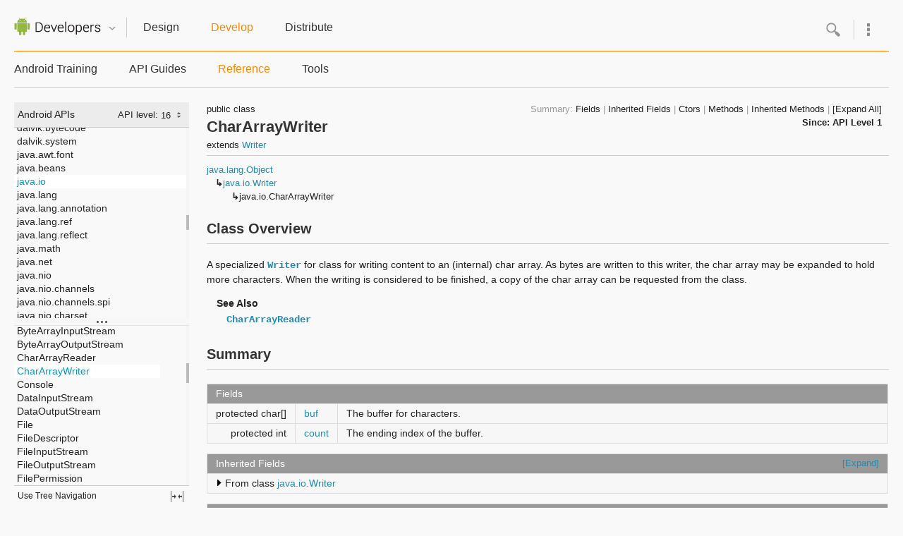

--- FILE ---
content_type: text/html;charset=UTF-8
request_url: https://tool.oschina.net/uploads/apidocs/android/reference/java/io/CharArrayWriter.html
body_size: 98058
content:
<!DOCTYPE html>








































































<html>
<head>
<meta http-equiv="Content-Type" content="text/html; charset=utf-8">

<link rel="shortcut icon" type="image/x-icon" href="../../../favicon.ico" />
<title>CharArrayWriter - Android SDK | Android Developers</title>

<!-- BASIC STYLESHEETS -->
<link rel="stylesheet"
href="http://fonts.googleapis.com/css?family=Roboto:regular,medium,thin,italic,mediumitalic,bold" title="roboto">
<link href="../../../assets/css/default.css" rel="stylesheet" type="text/css">


<!-- alternative FULLSCREEN styles -->
<link href="../../../assets/css/fullscreen.css" rel="stylesheet" class="fullscreen"
type="text/css">




<!-- BASIC JAVASCRIPT -->
<script src="../../../assets/js/global-libraries-combined.js"
        type="text/javascript"></script>
<script type="text/javascript">
  var toRoot = "../../../";
</script>
<script src="../../../assets/js/docs.js" type="text/javascript"></script>



<!-- search -->
<script src="http://www.google.com/jsapi" type="text/javascript"></script>
<script src="../../../assets/js/search_autocomplete.js" type="text/javascript"></script>




<script src="../../../assets/js/droiddoc.js" type="text/javascript"></script>

<script src="../../../navtree_data.js" type="text/javascript"></script>

</head>
<body class="gc-documentation 
  develop" itemscope itemtype="http://schema.org/Article">
  <div id="doc-api-level" class="1" style="display:none"></div>
  <a name="top"></a>

    <!-- Header -->
    <div id="header">
        <div class="wrap" id="header-wrap">
          <div class="col-3 logo">
          <a href="../../../index.html">
            <img src="../../../assets/images/dac_logo.png" width="123" height="25" alt="Android Developers" />
          </a>
          <div class="btn-quicknav" id="btn-quicknav">
          	<a href="#" class="arrow-inactive">Quicknav</a>
			<a href="#" class="arrow-active">Quicknav</a>
          </div>
          </div>
            <ul class="nav-x col-9">
                <li class="design"><a href="../../../design/index.html"  >Design</a></li>
                <li class="develop"><a href="../../../develop/index.html" class="selected" >Develop</a></li>
                <li class="distribute last"><a href="../../../distribute/index.html"  >Distribute</a></li>
            </ul>
            
            <!-- New Search -->
            <div class="menu-container">
            <div class="moremenu">
    <div id="more-btn"></div>
  </div>
  <div class="morehover" id="moremenu">
    <div class="top"></div>
    <div class="mid">
      <div class="header">Android Sites</div>
      <ul>
        <li><a href="http://www.android.com">Android.com</a></li>
        <li class="active"><a>Android Developers</a></li>
        <li><a href="http://source.android.com">Android Open Source Project</a></li>
      </ul>
      <div class="header">Support</div>
      <ul>
        <li><a href="../../../support.html">Developer Support</a></li>
      </ul>
      <div class="header">Languages</div>
        <div id="language" class="locales">
          <select name="language" onChange="changeLangPref(this.value, true)">
              <option value="en">English</option>
              <option value="es">Español</option>
              <option value="ja">日本語</option>
              <option value="ko">한국어</option>
              <option value="ru">Русский</option>
              <option value="zh-CN">中文 (中国)
      </option>
          </select>	
        </div>
      <script type="text/javascript">
        <!--  
        loadLangPref();  
          //-->
      </script>
      <br class="clearfix" />
    </div>
    <div class="bottom"></div>
  </div>
  <div class="search" id="search-container">
    <div class="search-inner">
      <div id="search-btn"></div>
      <div class="left"></div>
      <form onsubmit="return submit_search()">
        <input id="search_autocomplete" type="text" value="" autocomplete="off" name="q"
onfocus="search_focus_changed(this, true)" onblur="search_focus_changed(this, false)"
onkeydown="return search_changed(event, true, '../../../')" 
onkeyup="return search_changed(event, false, '../../../')" />
      </form>
      <div class="right"></div>
        <a class="close hide">close</a>
        <div class="left"></div>
        <div class="right"></div>
    </div>
  </div>
  <div id="search_filtered_wrapper">
    <div id="search_filtered_div" class="no-display">
        <ul id="search_filtered">
        </ul>
    </div>
  </div>
  
  </div>
  <!-- /New Search>
          
          
          <!-- Expanded quicknav -->
           <div id="quicknav" class="col-9">
                <ul>
                    <li class="design">
                      <ul>
                        <li><a href="../../../design/style/index.html">Style</a></li>
                        <li><a href="../../../design/patterns/index.html">Patterns</a></li>
                        <li><a href="../../../design/building-blocks/index.html">Building Blocks</a></li>
                        <li><a href="../../../design/downloads/index.html">Downloads</a></li>
                      </ul>
                    </li>
                    <li class="develop">
                      <ul>
                        <li><a href="../../../training/index.html">Android Training</a></li>
                        <li><a href="../../../guide/components/index.html">API Guides</a></li>
                        <li><a href="../../../reference/packages.html">Reference</a></li>
                        <li><a href="../../../tools/index.html">Tools</a>
                          <ul><li><a href="../../../sdk/index.html">Get the
SDK</a></li></ul>
                        </li>
                      </ul>
                    </li>
                    <li class="distribute last">
                      <ul>
                        <li><a href="../../../distribute/index.html">Google Play</a></li>
                        <li><a href="../../../distribute/googleplay/publish/index.html">Publishing</a></li>
                        <li><a href="../../../distribute/googleplay/promote/index.html">Promoting</a></li>
                        <!--<li><a href="../../../distribute/googleplay/strategies/index.html">Strategies</a></li> -->
                        <li><a href="../../../distribute/open.html">Open
Distribution</a></li> 
                      </ul>
                    </li>
                </ul>
          </div>
          <!-- /Expanded quicknav -->
        </div>
    </div>
    <!-- /Header -->
    
    
  <div id="searchResults" class="wrap" style="display:none;">
          <h2 id="searchTitle">Results</h2>
          <div id="leftSearchControl" class="search-control">Loading...</div>
  </div>
    
    
    

    <!-- Secondary x-nav -->
    <div id="nav-x">
        <div class="wrap">
            <ul class="nav-x col-9 develop" style="width:75%">
                <li><a href="../../../training/index.html"  >Android Training</a></li>
                  <li><a href="../../../guide/components/index.html"  >API Guides</a></li>
                <li><a href="../../../reference/packages.html" class="selected" >Reference</a></li>
                <li><a href="../../../tools/index.html"  >Tools</a></li>
            </ul>
          <!--  <a class="button-secondary download-sdk">Download the SDK</a> -->
        </div>
        
    </div>
    <!-- /Sendondary x-nav -->

  

  <div class="wrap clearfix" id="body-content">
    <div class="col-4" id="side-nav" itemscope itemtype="http://schema.org/SiteNavigationElement">
      <div id="devdoc-nav">
<a class="totop" href="#top" data-g-event="left-nav-top">to top</a>
      <div id="api-nav-header">
        <div id="api-level-toggle">
          <label for="apiLevelCheckbox" class="disabled">API level: </label>
          <div class="select-wrapper">
            <select id="apiLevelSelector">
              <!-- option elements added by buildApiLevelSelector() -->
            </select>
          </div>
        </div><!-- end toggle -->
        <div id="api-nav-title">Android APIs</div>
        </div><!-- end nav header -->
      <script>
        var SINCE_DATA = [ '1', '2', '3', '4', '5', '6', '7', '8', '9', '10', '11', '12', '13', '14', '15', '16' ];
        buildApiLevelSelector();
      </script>
                  
      <div id="swapper">
        <div id="nav-panels">
          <div id="resize-packages-nav">
            <div id="packages-nav" class="scroll-pane">

              <ul>
              	
    <li class="api apilevel-1">
  <a href="../../../reference/android/package-summary.html">android</a></li>
    <li class="api apilevel-4">
  <a href="../../../reference/android/accessibilityservice/package-summary.html">android.accessibilityservice</a></li>
    <li class="api apilevel-5">
  <a href="../../../reference/android/accounts/package-summary.html">android.accounts</a></li>
    <li class="api apilevel-11">
  <a href="../../../reference/android/animation/package-summary.html">android.animation</a></li>
    <li class="api apilevel-1">
  <a href="../../../reference/android/app/package-summary.html">android.app</a></li>
    <li class="api apilevel-8">
  <a href="../../../reference/android/app/admin/package-summary.html">android.app.admin</a></li>
    <li class="api apilevel-8">
  <a href="../../../reference/android/app/backup/package-summary.html">android.app.backup</a></li>
    <li class="api apilevel-3">
  <a href="../../../reference/android/appwidget/package-summary.html">android.appwidget</a></li>
    <li class="api apilevel-5">
  <a href="../../../reference/android/bluetooth/package-summary.html">android.bluetooth</a></li>
    <li class="api apilevel-1">
  <a href="../../../reference/android/content/package-summary.html">android.content</a></li>
    <li class="api apilevel-1">
  <a href="../../../reference/android/content/pm/package-summary.html">android.content.pm</a></li>
    <li class="api apilevel-1">
  <a href="../../../reference/android/content/res/package-summary.html">android.content.res</a></li>
    <li class="api apilevel-1">
  <a href="../../../reference/android/database/package-summary.html">android.database</a></li>
    <li class="api apilevel-1">
  <a href="../../../reference/android/database/sqlite/package-summary.html">android.database.sqlite</a></li>
    <li class="api apilevel-11">
  <a href="../../../reference/android/drm/package-summary.html">android.drm</a></li>
    <li class="api apilevel-4">
  <a href="../../../reference/android/gesture/package-summary.html">android.gesture</a></li>
    <li class="api apilevel-1">
  <a href="../../../reference/android/graphics/package-summary.html">android.graphics</a></li>
    <li class="api apilevel-1">
  <a href="../../../reference/android/graphics/drawable/package-summary.html">android.graphics.drawable</a></li>
    <li class="api apilevel-1">
  <a href="../../../reference/android/graphics/drawable/shapes/package-summary.html">android.graphics.drawable.shapes</a></li>
    <li class="api apilevel-1">
  <a href="../../../reference/android/hardware/package-summary.html">android.hardware</a></li>
    <li class="api apilevel-16">
  <a href="../../../reference/android/hardware/input/package-summary.html">android.hardware.input</a></li>
    <li class="api apilevel-12">
  <a href="../../../reference/android/hardware/usb/package-summary.html">android.hardware.usb</a></li>
    <li class="api apilevel-3">
  <a href="../../../reference/android/inputmethodservice/package-summary.html">android.inputmethodservice</a></li>
    <li class="api apilevel-1">
  <a href="../../../reference/android/location/package-summary.html">android.location</a></li>
    <li class="api apilevel-1">
  <a href="../../../reference/android/media/package-summary.html">android.media</a></li>
    <li class="api apilevel-9">
  <a href="../../../reference/android/media/audiofx/package-summary.html">android.media.audiofx</a></li>
    <li class="api apilevel-14">
  <a href="../../../reference/android/media/effect/package-summary.html">android.media.effect</a></li>
    <li class="api apilevel-12">
  <a href="../../../reference/android/mtp/package-summary.html">android.mtp</a></li>
    <li class="api apilevel-1">
  <a href="../../../reference/android/net/package-summary.html">android.net</a></li>
    <li class="api apilevel-1">
  <a href="../../../reference/android/net/http/package-summary.html">android.net.http</a></li>
    <li class="api apilevel-16">
  <a href="../../../reference/android/net/nsd/package-summary.html">android.net.nsd</a></li>
    <li class="api apilevel-12">
  <a href="../../../reference/android/net/rtp/package-summary.html">android.net.rtp</a></li>
    <li class="api apilevel-9">
  <a href="../../../reference/android/net/sip/package-summary.html">android.net.sip</a></li>
    <li class="api apilevel-1">
  <a href="../../../reference/android/net/wifi/package-summary.html">android.net.wifi</a></li>
    <li class="api apilevel-14">
  <a href="../../../reference/android/net/wifi/p2p/package-summary.html">android.net.wifi.p2p</a></li>
    <li class="api apilevel-16">
  <a href="../../../reference/android/net/wifi/p2p/nsd/package-summary.html">android.net.wifi.p2p.nsd</a></li>
    <li class="api apilevel-9">
  <a href="../../../reference/android/nfc/package-summary.html">android.nfc</a></li>
    <li class="api apilevel-10">
  <a href="../../../reference/android/nfc/tech/package-summary.html">android.nfc.tech</a></li>
    <li class="api apilevel-1">
  <a href="../../../reference/android/opengl/package-summary.html">android.opengl</a></li>
    <li class="api apilevel-1">
  <a href="../../../reference/android/os/package-summary.html">android.os</a></li>
    <li class="api apilevel-9">
  <a href="../../../reference/android/os/storage/package-summary.html">android.os.storage</a></li>
    <li class="api apilevel-1">
  <a href="../../../reference/android/preference/package-summary.html">android.preference</a></li>
    <li class="api apilevel-1">
  <a href="../../../reference/android/provider/package-summary.html">android.provider</a></li>
    <li class="api apilevel-11">
  <a href="../../../reference/android/renderscript/package-summary.html">android.renderscript</a></li>
    <li class="api apilevel-1">
  <a href="../../../reference/android/sax/package-summary.html">android.sax</a></li>
    <li class="api apilevel-14">
  <a href="../../../reference/android/security/package-summary.html">android.security</a></li>
    <li class="api apilevel-14">
  <a href="../../../reference/android/service/textservice/package-summary.html">android.service.textservice</a></li>
    <li class="api apilevel-7">
  <a href="../../../reference/android/service/wallpaper/package-summary.html">android.service.wallpaper</a></li>
    <li class="api apilevel-3">
  <a href="../../../reference/android/speech/package-summary.html">android.speech</a></li>
    <li class="api apilevel-4">
  <a href="../../../reference/android/speech/tts/package-summary.html">android.speech.tts</a></li>
    <li class="api apilevel-">
  <a href="../../../reference/android/support/v13/app/package-summary.html">android.support.v13.app</a></li>
    <li class="api apilevel-">
  <a href="../../../reference/android/support/v13/dreams/package-summary.html">android.support.v13.dreams</a></li>
    <li class="api apilevel-">
  <a href="../../../reference/android/support/v4/accessibilityservice/package-summary.html">android.support.v4.accessibilityservice</a></li>
    <li class="api apilevel-">
  <a href="../../../reference/android/support/v4/app/package-summary.html">android.support.v4.app</a></li>
    <li class="api apilevel-">
  <a href="../../../reference/android/support/v4/content/package-summary.html">android.support.v4.content</a></li>
    <li class="api apilevel-">
  <a href="../../../reference/android/support/v4/content/pm/package-summary.html">android.support.v4.content.pm</a></li>
    <li class="api apilevel-">
  <a href="../../../reference/android/support/v4/database/package-summary.html">android.support.v4.database</a></li>
    <li class="api apilevel-">
  <a href="../../../reference/android/support/v4/net/package-summary.html">android.support.v4.net</a></li>
    <li class="api apilevel-">
  <a href="../../../reference/android/support/v4/os/package-summary.html">android.support.v4.os</a></li>
    <li class="api apilevel-">
  <a href="../../../reference/android/support/v4/util/package-summary.html">android.support.v4.util</a></li>
    <li class="api apilevel-">
  <a href="../../../reference/android/support/v4/view/package-summary.html">android.support.v4.view</a></li>
    <li class="api apilevel-">
  <a href="../../../reference/android/support/v4/view/accessibility/package-summary.html">android.support.v4.view.accessibility</a></li>
    <li class="api apilevel-">
  <a href="../../../reference/android/support/v4/widget/package-summary.html">android.support.v4.widget</a></li>
    <li class="api apilevel-1">
  <a href="../../../reference/android/telephony/package-summary.html">android.telephony</a></li>
    <li class="api apilevel-5">
  <a href="../../../reference/android/telephony/cdma/package-summary.html">android.telephony.cdma</a></li>
    <li class="api apilevel-1">
  <a href="../../../reference/android/telephony/gsm/package-summary.html">android.telephony.gsm</a></li>
    <li class="api apilevel-1">
  <a href="../../../reference/android/test/package-summary.html">android.test</a></li>
    <li class="api apilevel-1">
  <a href="../../../reference/android/test/mock/package-summary.html">android.test.mock</a></li>
    <li class="api apilevel-1">
  <a href="../../../reference/android/test/suitebuilder/package-summary.html">android.test.suitebuilder</a></li>
    <li class="api apilevel-1">
  <a href="../../../reference/android/text/package-summary.html">android.text</a></li>
    <li class="api apilevel-3">
  <a href="../../../reference/android/text/format/package-summary.html">android.text.format</a></li>
    <li class="api apilevel-1">
  <a href="../../../reference/android/text/method/package-summary.html">android.text.method</a></li>
    <li class="api apilevel-1">
  <a href="../../../reference/android/text/style/package-summary.html">android.text.style</a></li>
    <li class="api apilevel-1">
  <a href="../../../reference/android/text/util/package-summary.html">android.text.util</a></li>
    <li class="api apilevel-1">
  <a href="../../../reference/android/util/package-summary.html">android.util</a></li>
    <li class="api apilevel-1">
  <a href="../../../reference/android/view/package-summary.html">android.view</a></li>
    <li class="api apilevel-4">
  <a href="../../../reference/android/view/accessibility/package-summary.html">android.view.accessibility</a></li>
    <li class="api apilevel-1">
  <a href="../../../reference/android/view/animation/package-summary.html">android.view.animation</a></li>
    <li class="api apilevel-3">
  <a href="../../../reference/android/view/inputmethod/package-summary.html">android.view.inputmethod</a></li>
    <li class="api apilevel-14">
  <a href="../../../reference/android/view/textservice/package-summary.html">android.view.textservice</a></li>
    <li class="api apilevel-1">
  <a href="../../../reference/android/webkit/package-summary.html">android.webkit</a></li>
    <li class="api apilevel-1">
  <a href="../../../reference/android/widget/package-summary.html">android.widget</a></li>
    <li class="api apilevel-1">
  <a href="../../../reference/dalvik/bytecode/package-summary.html">dalvik.bytecode</a></li>
    <li class="api apilevel-1">
  <a href="../../../reference/dalvik/system/package-summary.html">dalvik.system</a></li>
    <li class="api apilevel-1">
  <a href="../../../reference/java/awt/font/package-summary.html">java.awt.font</a></li>
    <li class="api apilevel-3">
  <a href="../../../reference/java/beans/package-summary.html">java.beans</a></li>
    <li class="selected api apilevel-1">
  <a href="../../../reference/java/io/package-summary.html">java.io</a></li>
    <li class="api apilevel-1">
  <a href="../../../reference/java/lang/package-summary.html">java.lang</a></li>
    <li class="api apilevel-1">
  <a href="../../../reference/java/lang/annotation/package-summary.html">java.lang.annotation</a></li>
    <li class="api apilevel-1">
  <a href="../../../reference/java/lang/ref/package-summary.html">java.lang.ref</a></li>
    <li class="api apilevel-1">
  <a href="../../../reference/java/lang/reflect/package-summary.html">java.lang.reflect</a></li>
    <li class="api apilevel-1">
  <a href="../../../reference/java/math/package-summary.html">java.math</a></li>
    <li class="api apilevel-1">
  <a href="../../../reference/java/net/package-summary.html">java.net</a></li>
    <li class="api apilevel-1">
  <a href="../../../reference/java/nio/package-summary.html">java.nio</a></li>
    <li class="api apilevel-1">
  <a href="../../../reference/java/nio/channels/package-summary.html">java.nio.channels</a></li>
    <li class="api apilevel-1">
  <a href="../../../reference/java/nio/channels/spi/package-summary.html">java.nio.channels.spi</a></li>
    <li class="api apilevel-1">
  <a href="../../../reference/java/nio/charset/package-summary.html">java.nio.charset</a></li>
    <li class="api apilevel-1">
  <a href="../../../reference/java/nio/charset/spi/package-summary.html">java.nio.charset.spi</a></li>
    <li class="api apilevel-1">
  <a href="../../../reference/java/security/package-summary.html">java.security</a></li>
    <li class="api apilevel-1">
  <a href="../../../reference/java/security/acl/package-summary.html">java.security.acl</a></li>
    <li class="api apilevel-1">
  <a href="../../../reference/java/security/cert/package-summary.html">java.security.cert</a></li>
    <li class="api apilevel-1">
  <a href="../../../reference/java/security/interfaces/package-summary.html">java.security.interfaces</a></li>
    <li class="api apilevel-1">
  <a href="../../../reference/java/security/spec/package-summary.html">java.security.spec</a></li>
    <li class="api apilevel-1">
  <a href="../../../reference/java/sql/package-summary.html">java.sql</a></li>
    <li class="api apilevel-1">
  <a href="../../../reference/java/text/package-summary.html">java.text</a></li>
    <li class="api apilevel-1">
  <a href="../../../reference/java/util/package-summary.html">java.util</a></li>
    <li class="api apilevel-1">
  <a href="../../../reference/java/util/concurrent/package-summary.html">java.util.concurrent</a></li>
    <li class="api apilevel-1">
  <a href="../../../reference/java/util/concurrent/atomic/package-summary.html">java.util.concurrent.atomic</a></li>
    <li class="api apilevel-1">
  <a href="../../../reference/java/util/concurrent/locks/package-summary.html">java.util.concurrent.locks</a></li>
    <li class="api apilevel-1">
  <a href="../../../reference/java/util/jar/package-summary.html">java.util.jar</a></li>
    <li class="api apilevel-1">
  <a href="../../../reference/java/util/logging/package-summary.html">java.util.logging</a></li>
    <li class="api apilevel-1">
  <a href="../../../reference/java/util/prefs/package-summary.html">java.util.prefs</a></li>
    <li class="api apilevel-1">
  <a href="../../../reference/java/util/regex/package-summary.html">java.util.regex</a></li>
    <li class="api apilevel-1">
  <a href="../../../reference/java/util/zip/package-summary.html">java.util.zip</a></li>
    <li class="api apilevel-1">
  <a href="../../../reference/javax/crypto/package-summary.html">javax.crypto</a></li>
    <li class="api apilevel-1">
  <a href="../../../reference/javax/crypto/interfaces/package-summary.html">javax.crypto.interfaces</a></li>
    <li class="api apilevel-1">
  <a href="../../../reference/javax/crypto/spec/package-summary.html">javax.crypto.spec</a></li>
    <li class="api apilevel-1">
  <a href="../../../reference/javax/microedition/khronos/egl/package-summary.html">javax.microedition.khronos.egl</a></li>
    <li class="api apilevel-1">
  <a href="../../../reference/javax/microedition/khronos/opengles/package-summary.html">javax.microedition.khronos.opengles</a></li>
    <li class="api apilevel-1">
  <a href="../../../reference/javax/net/package-summary.html">javax.net</a></li>
    <li class="api apilevel-1">
  <a href="../../../reference/javax/net/ssl/package-summary.html">javax.net.ssl</a></li>
    <li class="api apilevel-1">
  <a href="../../../reference/javax/security/auth/package-summary.html">javax.security.auth</a></li>
    <li class="api apilevel-1">
  <a href="../../../reference/javax/security/auth/callback/package-summary.html">javax.security.auth.callback</a></li>
    <li class="api apilevel-1">
  <a href="../../../reference/javax/security/auth/login/package-summary.html">javax.security.auth.login</a></li>
    <li class="api apilevel-1">
  <a href="../../../reference/javax/security/auth/x500/package-summary.html">javax.security.auth.x500</a></li>
    <li class="api apilevel-1">
  <a href="../../../reference/javax/security/cert/package-summary.html">javax.security.cert</a></li>
    <li class="api apilevel-1">
  <a href="../../../reference/javax/sql/package-summary.html">javax.sql</a></li>
    <li class="api apilevel-1">
  <a href="../../../reference/javax/xml/package-summary.html">javax.xml</a></li>
    <li class="api apilevel-8">
  <a href="../../../reference/javax/xml/datatype/package-summary.html">javax.xml.datatype</a></li>
    <li class="api apilevel-8">
  <a href="../../../reference/javax/xml/namespace/package-summary.html">javax.xml.namespace</a></li>
    <li class="api apilevel-1">
  <a href="../../../reference/javax/xml/parsers/package-summary.html">javax.xml.parsers</a></li>
    <li class="api apilevel-8">
  <a href="../../../reference/javax/xml/transform/package-summary.html">javax.xml.transform</a></li>
    <li class="api apilevel-8">
  <a href="../../../reference/javax/xml/transform/dom/package-summary.html">javax.xml.transform.dom</a></li>
    <li class="api apilevel-8">
  <a href="../../../reference/javax/xml/transform/sax/package-summary.html">javax.xml.transform.sax</a></li>
    <li class="api apilevel-8">
  <a href="../../../reference/javax/xml/transform/stream/package-summary.html">javax.xml.transform.stream</a></li>
    <li class="api apilevel-8">
  <a href="../../../reference/javax/xml/validation/package-summary.html">javax.xml.validation</a></li>
    <li class="api apilevel-8">
  <a href="../../../reference/javax/xml/xpath/package-summary.html">javax.xml.xpath</a></li>
    <li class="api apilevel-1">
  <a href="../../../reference/junit/framework/package-summary.html">junit.framework</a></li>
    <li class="api apilevel-1">
  <a href="../../../reference/junit/runner/package-summary.html">junit.runner</a></li>
    <li class="api apilevel-1">
  <a href="../../../reference/org/apache/http/package-summary.html">org.apache.http</a></li>
    <li class="api apilevel-1">
  <a href="../../../reference/org/apache/http/auth/package-summary.html">org.apache.http.auth</a></li>
    <li class="api apilevel-1">
  <a href="../../../reference/org/apache/http/auth/params/package-summary.html">org.apache.http.auth.params</a></li>
    <li class="api apilevel-1">
  <a href="../../../reference/org/apache/http/client/package-summary.html">org.apache.http.client</a></li>
    <li class="api apilevel-1">
  <a href="../../../reference/org/apache/http/client/entity/package-summary.html">org.apache.http.client.entity</a></li>
    <li class="api apilevel-1">
  <a href="../../../reference/org/apache/http/client/methods/package-summary.html">org.apache.http.client.methods</a></li>
    <li class="api apilevel-1">
  <a href="../../../reference/org/apache/http/client/params/package-summary.html">org.apache.http.client.params</a></li>
    <li class="api apilevel-1">
  <a href="../../../reference/org/apache/http/client/protocol/package-summary.html">org.apache.http.client.protocol</a></li>
    <li class="api apilevel-1">
  <a href="../../../reference/org/apache/http/client/utils/package-summary.html">org.apache.http.client.utils</a></li>
    <li class="api apilevel-1">
  <a href="../../../reference/org/apache/http/conn/package-summary.html">org.apache.http.conn</a></li>
    <li class="api apilevel-1">
  <a href="../../../reference/org/apache/http/conn/params/package-summary.html">org.apache.http.conn.params</a></li>
    <li class="api apilevel-1">
  <a href="../../../reference/org/apache/http/conn/routing/package-summary.html">org.apache.http.conn.routing</a></li>
    <li class="api apilevel-1">
  <a href="../../../reference/org/apache/http/conn/scheme/package-summary.html">org.apache.http.conn.scheme</a></li>
    <li class="api apilevel-1">
  <a href="../../../reference/org/apache/http/conn/ssl/package-summary.html">org.apache.http.conn.ssl</a></li>
    <li class="api apilevel-1">
  <a href="../../../reference/org/apache/http/conn/util/package-summary.html">org.apache.http.conn.util</a></li>
    <li class="api apilevel-1">
  <a href="../../../reference/org/apache/http/cookie/package-summary.html">org.apache.http.cookie</a></li>
    <li class="api apilevel-1">
  <a href="../../../reference/org/apache/http/cookie/params/package-summary.html">org.apache.http.cookie.params</a></li>
    <li class="api apilevel-1">
  <a href="../../../reference/org/apache/http/entity/package-summary.html">org.apache.http.entity</a></li>
    <li class="api apilevel-1">
  <a href="../../../reference/org/apache/http/impl/package-summary.html">org.apache.http.impl</a></li>
    <li class="api apilevel-1">
  <a href="../../../reference/org/apache/http/impl/auth/package-summary.html">org.apache.http.impl.auth</a></li>
    <li class="api apilevel-1">
  <a href="../../../reference/org/apache/http/impl/client/package-summary.html">org.apache.http.impl.client</a></li>
    <li class="api apilevel-1">
  <a href="../../../reference/org/apache/http/impl/conn/package-summary.html">org.apache.http.impl.conn</a></li>
    <li class="api apilevel-1">
  <a href="../../../reference/org/apache/http/impl/conn/tsccm/package-summary.html">org.apache.http.impl.conn.tsccm</a></li>
    <li class="api apilevel-1">
  <a href="../../../reference/org/apache/http/impl/cookie/package-summary.html">org.apache.http.impl.cookie</a></li>
    <li class="api apilevel-1">
  <a href="../../../reference/org/apache/http/impl/entity/package-summary.html">org.apache.http.impl.entity</a></li>
    <li class="api apilevel-1">
  <a href="../../../reference/org/apache/http/impl/io/package-summary.html">org.apache.http.impl.io</a></li>
    <li class="api apilevel-1">
  <a href="../../../reference/org/apache/http/io/package-summary.html">org.apache.http.io</a></li>
    <li class="api apilevel-1">
  <a href="../../../reference/org/apache/http/message/package-summary.html">org.apache.http.message</a></li>
    <li class="api apilevel-1">
  <a href="../../../reference/org/apache/http/params/package-summary.html">org.apache.http.params</a></li>
    <li class="api apilevel-1">
  <a href="../../../reference/org/apache/http/protocol/package-summary.html">org.apache.http.protocol</a></li>
    <li class="api apilevel-1">
  <a href="../../../reference/org/apache/http/util/package-summary.html">org.apache.http.util</a></li>
    <li class="api apilevel-1">
  <a href="../../../reference/org/json/package-summary.html">org.json</a></li>
    <li class="api apilevel-1">
  <a href="../../../reference/org/w3c/dom/package-summary.html">org.w3c.dom</a></li>
    <li class="api apilevel-8">
  <a href="../../../reference/org/w3c/dom/ls/package-summary.html">org.w3c.dom.ls</a></li>
    <li class="api apilevel-1">
  <a href="../../../reference/org/xml/sax/package-summary.html">org.xml.sax</a></li>
    <li class="api apilevel-1">
  <a href="../../../reference/org/xml/sax/ext/package-summary.html">org.xml.sax.ext</a></li>
    <li class="api apilevel-1">
  <a href="../../../reference/org/xml/sax/helpers/package-summary.html">org.xml.sax.helpers</a></li>
    <li class="api apilevel-1">
  <a href="../../../reference/org/xmlpull/v1/package-summary.html">org.xmlpull.v1</a></li>
    <li class="api apilevel-1">
  <a href="../../../reference/org/xmlpull/v1/sax2/package-summary.html">org.xmlpull.v1.sax2</a></li>
              </ul><br/>

            </div> <!-- end packages-nav -->
          </div> <!-- end resize-packages -->
          <div id="classes-nav" class="scroll-pane">



            <ul>
              
    <li><h2>Interfaces</h2>
      <ul>
          <li class="api apilevel-1"><a href="../../../reference/java/io/Closeable.html">Closeable</a></li>
          <li class="api apilevel-1"><a href="../../../reference/java/io/DataInput.html">DataInput</a></li>
          <li class="api apilevel-1"><a href="../../../reference/java/io/DataOutput.html">DataOutput</a></li>
          <li class="api apilevel-1"><a href="../../../reference/java/io/Externalizable.html">Externalizable</a></li>
          <li class="api apilevel-1"><a href="../../../reference/java/io/FileFilter.html">FileFilter</a></li>
          <li class="api apilevel-1"><a href="../../../reference/java/io/FilenameFilter.html">FilenameFilter</a></li>
          <li class="api apilevel-1"><a href="../../../reference/java/io/Flushable.html">Flushable</a></li>
          <li class="api apilevel-1"><a href="../../../reference/java/io/ObjectInput.html">ObjectInput</a></li>
          <li class="api apilevel-1"><a href="../../../reference/java/io/ObjectInputValidation.html">ObjectInputValidation</a></li>
          <li class="api apilevel-1"><a href="../../../reference/java/io/ObjectOutput.html">ObjectOutput</a></li>
          <li class="api apilevel-1"><a href="../../../reference/java/io/ObjectStreamConstants.html">ObjectStreamConstants</a></li>
          <li class="api apilevel-1"><a href="../../../reference/java/io/Serializable.html">Serializable</a></li>
      </ul>
    </li>
              
    <li><h2>Classes</h2>
      <ul>
          <li class="api apilevel-1"><a href="../../../reference/java/io/BufferedInputStream.html">BufferedInputStream</a></li>
          <li class="api apilevel-1"><a href="../../../reference/java/io/BufferedOutputStream.html">BufferedOutputStream</a></li>
          <li class="api apilevel-1"><a href="../../../reference/java/io/BufferedReader.html">BufferedReader</a></li>
          <li class="api apilevel-1"><a href="../../../reference/java/io/BufferedWriter.html">BufferedWriter</a></li>
          <li class="api apilevel-1"><a href="../../../reference/java/io/ByteArrayInputStream.html">ByteArrayInputStream</a></li>
          <li class="api apilevel-1"><a href="../../../reference/java/io/ByteArrayOutputStream.html">ByteArrayOutputStream</a></li>
          <li class="api apilevel-1"><a href="../../../reference/java/io/CharArrayReader.html">CharArrayReader</a></li>
          <li class="selected api apilevel-1"><a href="../../../reference/java/io/CharArrayWriter.html">CharArrayWriter</a></li>
          <li class="api apilevel-9"><a href="../../../reference/java/io/Console.html">Console</a></li>
          <li class="api apilevel-1"><a href="../../../reference/java/io/DataInputStream.html">DataInputStream</a></li>
          <li class="api apilevel-1"><a href="../../../reference/java/io/DataOutputStream.html">DataOutputStream</a></li>
          <li class="api apilevel-1"><a href="../../../reference/java/io/File.html">File</a></li>
          <li class="api apilevel-1"><a href="../../../reference/java/io/FileDescriptor.html">FileDescriptor</a></li>
          <li class="api apilevel-1"><a href="../../../reference/java/io/FileInputStream.html">FileInputStream</a></li>
          <li class="api apilevel-1"><a href="../../../reference/java/io/FileOutputStream.html">FileOutputStream</a></li>
          <li class="api apilevel-1"><a href="../../../reference/java/io/FilePermission.html">FilePermission</a></li>
          <li class="api apilevel-1"><a href="../../../reference/java/io/FileReader.html">FileReader</a></li>
          <li class="api apilevel-1"><a href="../../../reference/java/io/FileWriter.html">FileWriter</a></li>
          <li class="api apilevel-1"><a href="../../../reference/java/io/FilterInputStream.html">FilterInputStream</a></li>
          <li class="api apilevel-1"><a href="../../../reference/java/io/FilterOutputStream.html">FilterOutputStream</a></li>
          <li class="api apilevel-1"><a href="../../../reference/java/io/FilterReader.html">FilterReader</a></li>
          <li class="api apilevel-1"><a href="../../../reference/java/io/FilterWriter.html">FilterWriter</a></li>
          <li class="api apilevel-1"><a href="../../../reference/java/io/InputStream.html">InputStream</a></li>
          <li class="api apilevel-1"><a href="../../../reference/java/io/InputStreamReader.html">InputStreamReader</a></li>
          <li class="api apilevel-1"><a href="../../../reference/java/io/LineNumberInputStream.html">LineNumberInputStream</a></li>
          <li class="api apilevel-1"><a href="../../../reference/java/io/LineNumberReader.html">LineNumberReader</a></li>
          <li class="api apilevel-1"><a href="../../../reference/java/io/ObjectInputStream.html">ObjectInputStream</a></li>
          <li class="api apilevel-1"><a href="../../../reference/java/io/ObjectInputStream.GetField.html">ObjectInputStream.GetField</a></li>
          <li class="api apilevel-1"><a href="../../../reference/java/io/ObjectOutputStream.html">ObjectOutputStream</a></li>
          <li class="api apilevel-1"><a href="../../../reference/java/io/ObjectOutputStream.PutField.html">ObjectOutputStream.PutField</a></li>
          <li class="api apilevel-1"><a href="../../../reference/java/io/ObjectStreamClass.html">ObjectStreamClass</a></li>
          <li class="api apilevel-1"><a href="../../../reference/java/io/ObjectStreamField.html">ObjectStreamField</a></li>
          <li class="api apilevel-1"><a href="../../../reference/java/io/OutputStream.html">OutputStream</a></li>
          <li class="api apilevel-1"><a href="../../../reference/java/io/OutputStreamWriter.html">OutputStreamWriter</a></li>
          <li class="api apilevel-1"><a href="../../../reference/java/io/PipedInputStream.html">PipedInputStream</a></li>
          <li class="api apilevel-1"><a href="../../../reference/java/io/PipedOutputStream.html">PipedOutputStream</a></li>
          <li class="api apilevel-1"><a href="../../../reference/java/io/PipedReader.html">PipedReader</a></li>
          <li class="api apilevel-1"><a href="../../../reference/java/io/PipedWriter.html">PipedWriter</a></li>
          <li class="api apilevel-1"><a href="../../../reference/java/io/PrintStream.html">PrintStream</a></li>
          <li class="api apilevel-1"><a href="../../../reference/java/io/PrintWriter.html">PrintWriter</a></li>
          <li class="api apilevel-1"><a href="../../../reference/java/io/PushbackInputStream.html">PushbackInputStream</a></li>
          <li class="api apilevel-1"><a href="../../../reference/java/io/PushbackReader.html">PushbackReader</a></li>
          <li class="api apilevel-1"><a href="../../../reference/java/io/RandomAccessFile.html">RandomAccessFile</a></li>
          <li class="api apilevel-1"><a href="../../../reference/java/io/Reader.html">Reader</a></li>
          <li class="api apilevel-1"><a href="../../../reference/java/io/SequenceInputStream.html">SequenceInputStream</a></li>
          <li class="api apilevel-1"><a href="../../../reference/java/io/SerializablePermission.html">SerializablePermission</a></li>
          <li class="api apilevel-1"><a href="../../../reference/java/io/StreamTokenizer.html">StreamTokenizer</a></li>
          <li class="api apilevel-1"><a href="../../../reference/java/io/StringBufferInputStream.html">StringBufferInputStream</a></li>
          <li class="api apilevel-1"><a href="../../../reference/java/io/StringReader.html">StringReader</a></li>
          <li class="api apilevel-1"><a href="../../../reference/java/io/StringWriter.html">StringWriter</a></li>
          <li class="api apilevel-1"><a href="../../../reference/java/io/Writer.html">Writer</a></li>
      </ul>
    </li>
              
              
    <li><h2>Exceptions</h2>
      <ul>
          <li class="api apilevel-1"><a href="../../../reference/java/io/CharConversionException.html">CharConversionException</a></li>
          <li class="api apilevel-1"><a href="../../../reference/java/io/EOFException.html">EOFException</a></li>
          <li class="api apilevel-1"><a href="../../../reference/java/io/FileNotFoundException.html">FileNotFoundException</a></li>
          <li class="api apilevel-1"><a href="../../../reference/java/io/InterruptedIOException.html">InterruptedIOException</a></li>
          <li class="api apilevel-1"><a href="../../../reference/java/io/InvalidClassException.html">InvalidClassException</a></li>
          <li class="api apilevel-1"><a href="../../../reference/java/io/InvalidObjectException.html">InvalidObjectException</a></li>
          <li class="api apilevel-1"><a href="../../../reference/java/io/IOException.html">IOException</a></li>
          <li class="api apilevel-1"><a href="../../../reference/java/io/NotActiveException.html">NotActiveException</a></li>
          <li class="api apilevel-1"><a href="../../../reference/java/io/NotSerializableException.html">NotSerializableException</a></li>
          <li class="api apilevel-1"><a href="../../../reference/java/io/ObjectStreamException.html">ObjectStreamException</a></li>
          <li class="api apilevel-1"><a href="../../../reference/java/io/OptionalDataException.html">OptionalDataException</a></li>
          <li class="api apilevel-1"><a href="../../../reference/java/io/StreamCorruptedException.html">StreamCorruptedException</a></li>
          <li class="api apilevel-1"><a href="../../../reference/java/io/SyncFailedException.html">SyncFailedException</a></li>
          <li class="api apilevel-1"><a href="../../../reference/java/io/UnsupportedEncodingException.html">UnsupportedEncodingException</a></li>
          <li class="api apilevel-1"><a href="../../../reference/java/io/UTFDataFormatException.html">UTFDataFormatException</a></li>
          <li class="api apilevel-1"><a href="../../../reference/java/io/WriteAbortedException.html">WriteAbortedException</a></li>
      </ul>
    </li>
              
    <li><h2>Errors</h2>
      <ul>
          <li class="api apilevel-9"><a href="../../../reference/java/io/IOError.html">IOError</a></li>
      </ul>
    </li>
            </ul><br/>
        

          </div><!-- end classes -->
        </div><!-- end nav-panels -->
        <div id="nav-tree" style="display:none" class="scroll-pane">
          <div id="tree-list"></div>
        </div><!-- end nav-tree -->
      </div><!-- end swapper -->
      <div id="nav-swap">
      <a class="fullscreen">fullscreen</a>
      <a href='#' onclick='swapNav();return false;'><span id='tree-link'>Use Tree Navigation</span><span id='panel-link' style='display:none'>Use Panel Navigation</span></a>
      </div>
    </div> <!-- end devdoc-nav -->
    </div> <!-- end side-nav -->
    <script type="text/javascript">
      // init fullscreen based on user pref
      var fullscreen = readCookie("fullscreen");
      if (fullscreen != 0) {
        if (fullscreen == "false") {
          toggleFullscreen(false);
        } else {
          toggleFullscreen(true);
        }
      }
      // init nav version for mobile
      if (isMobile) {
        swapNav(); // tree view should be used on mobile
        $('#nav-swap').hide();
      } else {
        chooseDefaultNav();
        if ($("#nav-tree").is(':visible')) {
          init_default_navtree("../../../");
        }
      }
      // scroll the selected page into view
      $(document).ready(function() {
        scrollIntoView("packages-nav");
        scrollIntoView("classes-nav");
        });
    </script>



<div class="col-12"  id="doc-col">

<div id="api-info-block">



  
   
  
  
  
   
  
  

  
   
  
  
  
  

  
   
  
  
  
  

  
   
  
  
  
  

  
   
  
  
  
  


<div class="sum-details-links">

Summary:







  <a href="#lfields">Fields</a>
  


  &#124; <a href="#inhfields">Inherited Fields</a>
  


  &#124; <a href="#pubctors">Ctors</a>
  



  &#124; <a href="#pubmethods">Methods</a>
  



  &#124; <a href="#inhmethods">Inherited Methods</a>

&#124; <a href="#" onclick="return toggleAllClassInherited()" id="toggleAllClassInherited">[Expand All]</a>

</div><!-- end sum-details-links -->
<div class="api-level">
  

  Since: <a href="../../../guide/topics/manifest/uses-sdk-element.html#ApiLevels">API Level 1</a>


  
  

</div>
</div><!-- end api-info-block -->


<!-- ======== START OF CLASS DATA ======== -->

<div id="jd-header">
    public
     
     
    
    class
<h1 itemprop="name">CharArrayWriter</h1>



  
  
  

  
    extends <a href="../../../reference/java/io/Writer.html">Writer</a><br/>
  
  
  

  
  
  


</div><!-- end header -->

<div id="naMessage"></div>

<div id="jd-content" class="api apilevel-1">
<table class="jd-inheritance-table">


    <tr>
         	
        <td colspan="3" class="jd-inheritance-class-cell"><a href="../../../reference/java/lang/Object.html">java.lang.Object</a></td>
    </tr>
    

    <tr>
        
            <td class="jd-inheritance-space">&nbsp;&nbsp;&nbsp;&#x21b3;</td>
         	
        <td colspan="2" class="jd-inheritance-class-cell"><a href="../../../reference/java/io/Writer.html">java.io.Writer</a></td>
    </tr>
    

    <tr>
        
            <td class="jd-inheritance-space">&nbsp;</td>
        
            <td class="jd-inheritance-space">&nbsp;&nbsp;&nbsp;&#x21b3;</td>
         	
        <td colspan="1" class="jd-inheritance-class-cell">java.io.CharArrayWriter</td>
    </tr>
    

</table>







<div class="jd-descr">


<h2>Class Overview</h2>
<p itemprop="articleBody">A specialized <code><a href="../../../reference/java/io/Writer.html">Writer</a></code> for class for writing content to an (internal)
 char array. As bytes are written to this writer, the char array may be
 expanded to hold more characters. When the writing is considered to be
 finished, a copy of the char array can be requested from the class.</p>



  <div class="jd-tagdata">
      <h5 class="jd-tagtitle">See Also</h5>
      <ul class="nolist"><li><code><a href="../../../reference/java/io/CharArrayReader.html">CharArrayReader</a></code></li>
      </ul>
  </div>


</div><!-- jd-descr -->
















<div class="jd-descr">


<h2>Summary</h2>


















<!-- =========== FIELD SUMMARY =========== -->
<table id="lfields" class="jd-sumtable"><tr><th colspan="12">Fields</th></tr>


    
      <tr class="alt-color api apilevel-1" >
          <td class="jd-typecol"><nobr>
          protected
          
          
          char[]</nobr></td>
          <td class="jd-linkcol"><a href="../../../reference/java/io/CharArrayWriter.html#buf">buf</a></td>
          <td class="jd-descrcol" width="100%">The buffer for characters.</td>
      </tr>
      
    
      <tr class=" api apilevel-1" >
          <td class="jd-typecol"><nobr>
          protected
          
          
          int</nobr></td>
          <td class="jd-linkcol"><a href="../../../reference/java/io/CharArrayWriter.html#count">count</a></td>
          <td class="jd-descrcol" width="100%">The ending index of the buffer.</td>
      </tr>
      
    

</table>





<!-- =========== FIELD SUMMARY =========== -->
<table id="inhfields" class="jd-sumtable"><tr><th>
  <a href="#" class="toggle-all" onclick="return toggleAllInherited(this, null)">[Expand]</a>
  <div style="clear:left;">Inherited Fields</div></th></tr>


<tr class="api apilevel-" >
<td colspan="12">

  <a href="#" onclick="return toggleInherited(this, null)" id="inherited-fields-java.io.Writer" class="jd-expando-trigger closed"
          ><img id="inherited-fields-java.io.Writer-trigger"
          src="../../../assets/images/triangle-closed.png"
          class="jd-expando-trigger-img" /></a>From class
<a href="../../../reference/java/io/Writer.html">java.io.Writer</a>
<div id="inherited-fields-java.io.Writer">
  <div id="inherited-fields-java.io.Writer-list"
        class="jd-inheritedlinks">
  </div>
  <div id="inherited-fields-java.io.Writer-summary" style="display: none;">
    <table class="jd-sumtable-expando">
    

    
      <tr class="alt-color api apilevel-1" >
          <td class="jd-typecol"><nobr>
          protected
          
          
          <a href="../../../reference/java/lang/Object.html">Object</a></nobr></td>
          <td class="jd-linkcol"><a href="../../../reference/java/io/Writer.html#lock">lock</a></td>
          <td class="jd-descrcol" width="100%">The object used to synchronize access to the writer.</td>
      </tr>
      
    
</table>
  </div>
</div>
</td></tr>










</table>




<!-- ======== CONSTRUCTOR SUMMARY ======== -->
<table id="pubctors" class="jd-sumtable"><tr><th colspan="12">Public Constructors</th></tr>



	 
    <tr class="alt-color api apilevel-1" >
        <td class="jd-typecol"><nobr>
            
            
            
            
            
            </nobr>
        </td>
        <td class="jd-linkcol" width="100%"><nobr>
        <span class="sympad"><a href="../../../reference/java/io/CharArrayWriter.html#CharArrayWriter()">CharArrayWriter</a></span>()</nobr>
        
        <div class="jd-descrdiv">Constructs a new <code>CharArrayWriter</code> which has a buffer allocated
 with the default size of 32 characters.</div>
  
  </td></tr>


	 
    <tr class=" api apilevel-1" >
        <td class="jd-typecol"><nobr>
            
            
            
            
            
            </nobr>
        </td>
        <td class="jd-linkcol" width="100%"><nobr>
        <span class="sympad"><a href="../../../reference/java/io/CharArrayWriter.html#CharArrayWriter(int)">CharArrayWriter</a></span>(int initialSize)</nobr>
        
        <div class="jd-descrdiv">Constructs a new <code>CharArrayWriter</code> which has a buffer allocated
 with the size of <code>initialSize</code> characters.</div>
  
  </td></tr>



</table>






<!-- ========== METHOD SUMMARY =========== -->
<table id="pubmethods" class="jd-sumtable"><tr><th colspan="12">Public Methods</th></tr>



	 
    <tr class="alt-color api apilevel-1" >
        <td class="jd-typecol"><nobr>
            
            
            
            
            
            <a href="../../../reference/java/io/CharArrayWriter.html">CharArrayWriter</a></nobr>
        </td>
        <td class="jd-linkcol" width="100%"><nobr>
        <span class="sympad"><a href="../../../reference/java/io/CharArrayWriter.html#append(java.lang.CharSequence, int, int)">append</a></span>(<a href="../../../reference/java/lang/CharSequence.html">CharSequence</a> csq, int start, int end)</nobr>
        
        <div class="jd-descrdiv">Append a subsequence of a <code>CharSequence</code> to the <code>CharArrayWriter</code>.</div>
  
  </td></tr>


	 
    <tr class=" api apilevel-1" >
        <td class="jd-typecol"><nobr>
            
            
            
            
            
            <a href="../../../reference/java/io/CharArrayWriter.html">CharArrayWriter</a></nobr>
        </td>
        <td class="jd-linkcol" width="100%"><nobr>
        <span class="sympad"><a href="../../../reference/java/io/CharArrayWriter.html#append(char)">append</a></span>(char c)</nobr>
        
        <div class="jd-descrdiv">Appends a char <code>c</code> to the <code>CharArrayWriter</code>.</div>
  
  </td></tr>


	 
    <tr class="alt-color api apilevel-1" >
        <td class="jd-typecol"><nobr>
            
            
            
            
            
            <a href="../../../reference/java/io/CharArrayWriter.html">CharArrayWriter</a></nobr>
        </td>
        <td class="jd-linkcol" width="100%"><nobr>
        <span class="sympad"><a href="../../../reference/java/io/CharArrayWriter.html#append(java.lang.CharSequence)">append</a></span>(<a href="../../../reference/java/lang/CharSequence.html">CharSequence</a> csq)</nobr>
        
        <div class="jd-descrdiv">Appends a <code>CharSequence</code> to the <code>CharArrayWriter</code>.</div>
  
  </td></tr>


	 
    <tr class=" api apilevel-1" >
        <td class="jd-typecol"><nobr>
            
            
            
            
            
            void</nobr>
        </td>
        <td class="jd-linkcol" width="100%"><nobr>
        <span class="sympad"><a href="../../../reference/java/io/CharArrayWriter.html#close()">close</a></span>()</nobr>
        
        <div class="jd-descrdiv">Closes this writer.</div>
  
  </td></tr>


	 
    <tr class="alt-color api apilevel-1" >
        <td class="jd-typecol"><nobr>
            
            
            
            
            
            void</nobr>
        </td>
        <td class="jd-linkcol" width="100%"><nobr>
        <span class="sympad"><a href="../../../reference/java/io/CharArrayWriter.html#flush()">flush</a></span>()</nobr>
        
        <div class="jd-descrdiv">Flushes this writer.</div>
  
  </td></tr>


	 
    <tr class=" api apilevel-1" >
        <td class="jd-typecol"><nobr>
            
            
            
            
            
            void</nobr>
        </td>
        <td class="jd-linkcol" width="100%"><nobr>
        <span class="sympad"><a href="../../../reference/java/io/CharArrayWriter.html#reset()">reset</a></span>()</nobr>
        
        <div class="jd-descrdiv">Resets this writer.</div>
  
  </td></tr>


	 
    <tr class="alt-color api apilevel-1" >
        <td class="jd-typecol"><nobr>
            
            
            
            
            
            int</nobr>
        </td>
        <td class="jd-linkcol" width="100%"><nobr>
        <span class="sympad"><a href="../../../reference/java/io/CharArrayWriter.html#size()">size</a></span>()</nobr>
        
        <div class="jd-descrdiv">Returns the size of this writer, that is the number of characters it
 stores.</div>
  
  </td></tr>


	 
    <tr class=" api apilevel-1" >
        <td class="jd-typecol"><nobr>
            
            
            
            
            
            char[]</nobr>
        </td>
        <td class="jd-linkcol" width="100%"><nobr>
        <span class="sympad"><a href="../../../reference/java/io/CharArrayWriter.html#toCharArray()">toCharArray</a></span>()</nobr>
        
        <div class="jd-descrdiv">Returns the contents of the receiver as a char array.</div>
  
  </td></tr>


	 
    <tr class="alt-color api apilevel-1" >
        <td class="jd-typecol"><nobr>
            
            
            
            
            
            <a href="../../../reference/java/lang/String.html">String</a></nobr>
        </td>
        <td class="jd-linkcol" width="100%"><nobr>
        <span class="sympad"><a href="../../../reference/java/io/CharArrayWriter.html#toString()">toString</a></span>()</nobr>
        
        <div class="jd-descrdiv">Returns the contents of this <code>CharArrayWriter</code> as a string.</div>
  
  </td></tr>


	 
    <tr class=" api apilevel-1" >
        <td class="jd-typecol"><nobr>
            
            
            
            
            
            void</nobr>
        </td>
        <td class="jd-linkcol" width="100%"><nobr>
        <span class="sympad"><a href="../../../reference/java/io/CharArrayWriter.html#write(char[], int, int)">write</a></span>(char[] buffer, int offset, int len)</nobr>
        
        <div class="jd-descrdiv">Writes <code>count</code> characters starting at <code>offset</code> in <code>c</code>
 to this writer.</div>
  
  </td></tr>


	 
    <tr class="alt-color api apilevel-1" >
        <td class="jd-typecol"><nobr>
            
            
            
            
            
            void</nobr>
        </td>
        <td class="jd-linkcol" width="100%"><nobr>
        <span class="sympad"><a href="../../../reference/java/io/CharArrayWriter.html#write(int)">write</a></span>(int oneChar)</nobr>
        
        <div class="jd-descrdiv">Writes the specified character <code>oneChar</code> to this writer.</div>
  
  </td></tr>


	 
    <tr class=" api apilevel-1" >
        <td class="jd-typecol"><nobr>
            
            
            
            
            
            void</nobr>
        </td>
        <td class="jd-linkcol" width="100%"><nobr>
        <span class="sympad"><a href="../../../reference/java/io/CharArrayWriter.html#write(java.lang.String, int, int)">write</a></span>(<a href="../../../reference/java/lang/String.html">String</a> str, int offset, int count)</nobr>
        
        <div class="jd-descrdiv">Writes <code>count</code> characters starting at <code>offset</code> from
 the string <code>str</code> to this CharArrayWriter.</div>
  
  </td></tr>


	 
    <tr class="alt-color api apilevel-1" >
        <td class="jd-typecol"><nobr>
            
            
            
            
            
            void</nobr>
        </td>
        <td class="jd-linkcol" width="100%"><nobr>
        <span class="sympad"><a href="../../../reference/java/io/CharArrayWriter.html#writeTo(java.io.Writer)">writeTo</a></span>(<a href="../../../reference/java/io/Writer.html">Writer</a> out)</nobr>
        
        <div class="jd-descrdiv">Writes the contents of this <code>CharArrayWriter</code> to another <code>Writer</code>.</div>
  
  </td></tr>



</table>







<!-- ========== METHOD SUMMARY =========== -->
<table id="inhmethods" class="jd-sumtable"><tr><th>
  <a href="#" class="toggle-all" onclick="return toggleAllInherited(this, null)">[Expand]</a>
  <div style="clear:left;">Inherited Methods</div></th></tr>


<tr class="api apilevel-" >
<td colspan="12">
  <a href="#" onclick="return toggleInherited(this, null)" id="inherited-methods-java.io.Writer" class="jd-expando-trigger closed"
          ><img id="inherited-methods-java.io.Writer-trigger"
          src="../../../assets/images/triangle-closed.png"
          class="jd-expando-trigger-img" /></a>
From class

  <a href="../../../reference/java/io/Writer.html">java.io.Writer</a>

<div id="inherited-methods-java.io.Writer">
  <div id="inherited-methods-java.io.Writer-list"
        class="jd-inheritedlinks">
  </div>
  <div id="inherited-methods-java.io.Writer-summary" style="display: none;">
    <table class="jd-sumtable-expando">
    


	 
    <tr class="alt-color api apilevel-1" >
        <td class="jd-typecol"><nobr>
            
            
            
            
            
            <a href="../../../reference/java/io/Writer.html">Writer</a></nobr>
        </td>
        <td class="jd-linkcol" width="100%"><nobr>
        <span class="sympad"><a href="../../../reference/java/io/Writer.html#append(java.lang.CharSequence)">append</a></span>(<a href="../../../reference/java/lang/CharSequence.html">CharSequence</a> csq)</nobr>
        
        <div class="jd-descrdiv">Appends the character sequence <code>csq</code> to the target.</div>
  
  </td></tr>


	 
    <tr class=" api apilevel-1" >
        <td class="jd-typecol"><nobr>
            
            
            
            
            
            <a href="../../../reference/java/io/Writer.html">Writer</a></nobr>
        </td>
        <td class="jd-linkcol" width="100%"><nobr>
        <span class="sympad"><a href="../../../reference/java/io/Writer.html#append(java.lang.CharSequence, int, int)">append</a></span>(<a href="../../../reference/java/lang/CharSequence.html">CharSequence</a> csq, int start, int end)</nobr>
        
        <div class="jd-descrdiv">Appends a subsequence of the character sequence <code>csq</code> to the
 target.</div>
  
  </td></tr>


	 
    <tr class="alt-color api apilevel-1" >
        <td class="jd-typecol"><nobr>
            
            
            
            
            
            <a href="../../../reference/java/io/Writer.html">Writer</a></nobr>
        </td>
        <td class="jd-linkcol" width="100%"><nobr>
        <span class="sympad"><a href="../../../reference/java/io/Writer.html#append(char)">append</a></span>(char c)</nobr>
        
        <div class="jd-descrdiv">Appends the character <code>c</code> to the target.</div>
  
  </td></tr>


	 
    <tr class=" api apilevel-1" >
        <td class="jd-typecol"><nobr>
            abstract
            
            
            
            
            void</nobr>
        </td>
        <td class="jd-linkcol" width="100%"><nobr>
        <span class="sympad"><a href="../../../reference/java/io/Writer.html#close()">close</a></span>()</nobr>
        
        <div class="jd-descrdiv">Closes this writer.</div>
  
  </td></tr>


	 
    <tr class="alt-color api apilevel-1" >
        <td class="jd-typecol"><nobr>
            abstract
            
            
            
            
            void</nobr>
        </td>
        <td class="jd-linkcol" width="100%"><nobr>
        <span class="sympad"><a href="../../../reference/java/io/Writer.html#flush()">flush</a></span>()</nobr>
        
        <div class="jd-descrdiv">Flushes this writer.</div>
  
  </td></tr>


	 
    <tr class=" api apilevel-1" >
        <td class="jd-typecol"><nobr>
            
            
            
            
            
            void</nobr>
        </td>
        <td class="jd-linkcol" width="100%"><nobr>
        <span class="sympad"><a href="../../../reference/java/io/Writer.html#write(char[])">write</a></span>(char[] buf)</nobr>
        
        <div class="jd-descrdiv">Writes the entire character buffer <code>buf</code> to the target.</div>
  
  </td></tr>


	 
    <tr class="alt-color api apilevel-1" >
        <td class="jd-typecol"><nobr>
            
            
            
            
            
            void</nobr>
        </td>
        <td class="jd-linkcol" width="100%"><nobr>
        <span class="sympad"><a href="../../../reference/java/io/Writer.html#write(java.lang.String)">write</a></span>(<a href="../../../reference/java/lang/String.html">String</a> str)</nobr>
        
        <div class="jd-descrdiv">Writes the characters from the specified string to the target.</div>
  
  </td></tr>


	 
    <tr class=" api apilevel-1" >
        <td class="jd-typecol"><nobr>
            abstract
            
            
            
            
            void</nobr>
        </td>
        <td class="jd-linkcol" width="100%"><nobr>
        <span class="sympad"><a href="../../../reference/java/io/Writer.html#write(char[], int, int)">write</a></span>(char[] buf, int offset, int count)</nobr>
        
        <div class="jd-descrdiv">Writes <code>count</code> characters starting at <code>offset</code> in <code>buf</code>
 to the target.</div>
  
  </td></tr>


	 
    <tr class="alt-color api apilevel-1" >
        <td class="jd-typecol"><nobr>
            
            
            
            
            
            void</nobr>
        </td>
        <td class="jd-linkcol" width="100%"><nobr>
        <span class="sympad"><a href="../../../reference/java/io/Writer.html#write(java.lang.String, int, int)">write</a></span>(<a href="../../../reference/java/lang/String.html">String</a> str, int offset, int count)</nobr>
        
        <div class="jd-descrdiv">Writes <code>count</code> characters from <code>str</code> starting at <code>offset</code> to the target.</div>
  
  </td></tr>


	 
    <tr class=" api apilevel-1" >
        <td class="jd-typecol"><nobr>
            
            
            
            
            
            void</nobr>
        </td>
        <td class="jd-linkcol" width="100%"><nobr>
        <span class="sympad"><a href="../../../reference/java/io/Writer.html#write(int)">write</a></span>(int oneChar)</nobr>
        
        <div class="jd-descrdiv">Writes one character to the target.</div>
  
  </td></tr>


</table>
  </div>
</div>
</td></tr>



<tr class="api apilevel-" >
<td colspan="12">
  <a href="#" onclick="return toggleInherited(this, null)" id="inherited-methods-java.lang.Object" class="jd-expando-trigger closed"
          ><img id="inherited-methods-java.lang.Object-trigger"
          src="../../../assets/images/triangle-closed.png"
          class="jd-expando-trigger-img" /></a>
From class

  <a href="../../../reference/java/lang/Object.html">java.lang.Object</a>

<div id="inherited-methods-java.lang.Object">
  <div id="inherited-methods-java.lang.Object-list"
        class="jd-inheritedlinks">
  </div>
  <div id="inherited-methods-java.lang.Object-summary" style="display: none;">
    <table class="jd-sumtable-expando">
    


	 
    <tr class="alt-color api apilevel-1" >
        <td class="jd-typecol"><nobr>
            
            
            
            
            
            <a href="../../../reference/java/lang/Object.html">Object</a></nobr>
        </td>
        <td class="jd-linkcol" width="100%"><nobr>
        <span class="sympad"><a href="../../../reference/java/lang/Object.html#clone()">clone</a></span>()</nobr>
        
        <div class="jd-descrdiv">Creates and returns a copy of this <code>Object</code>.</div>
  
  </td></tr>


	 
    <tr class=" api apilevel-1" >
        <td class="jd-typecol"><nobr>
            
            
            
            
            
            boolean</nobr>
        </td>
        <td class="jd-linkcol" width="100%"><nobr>
        <span class="sympad"><a href="../../../reference/java/lang/Object.html#equals(java.lang.Object)">equals</a></span>(<a href="../../../reference/java/lang/Object.html">Object</a> o)</nobr>
        
        <div class="jd-descrdiv">Compares this instance with the specified object and indicates if they
 are equal.</div>
  
  </td></tr>


	 
    <tr class="alt-color api apilevel-1" >
        <td class="jd-typecol"><nobr>
            
            
            
            
            
            void</nobr>
        </td>
        <td class="jd-linkcol" width="100%"><nobr>
        <span class="sympad"><a href="../../../reference/java/lang/Object.html#finalize()">finalize</a></span>()</nobr>
        
        <div class="jd-descrdiv">Invoked when the garbage collector has detected that this instance is no longer reachable.</div>
  
  </td></tr>


	 
    <tr class=" api apilevel-1" >
        <td class="jd-typecol"><nobr>
            
            
            final
            
            
            <a href="../../../reference/java/lang/Class.html">Class</a>&lt;?&gt;</nobr>
        </td>
        <td class="jd-linkcol" width="100%"><nobr>
        <span class="sympad"><a href="../../../reference/java/lang/Object.html#getClass()">getClass</a></span>()</nobr>
        
        <div class="jd-descrdiv">Returns the unique instance of <code><a href="../../../reference/java/lang/Class.html">Class</a></code> that represents this
 object's class.</div>
  
  </td></tr>


	 
    <tr class="alt-color api apilevel-1" >
        <td class="jd-typecol"><nobr>
            
            
            
            
            
            int</nobr>
        </td>
        <td class="jd-linkcol" width="100%"><nobr>
        <span class="sympad"><a href="../../../reference/java/lang/Object.html#hashCode()">hashCode</a></span>()</nobr>
        
        <div class="jd-descrdiv">Returns an integer hash code for this object.</div>
  
  </td></tr>


	 
    <tr class=" api apilevel-1" >
        <td class="jd-typecol"><nobr>
            
            
            final
            
            
            void</nobr>
        </td>
        <td class="jd-linkcol" width="100%"><nobr>
        <span class="sympad"><a href="../../../reference/java/lang/Object.html#notify()">notify</a></span>()</nobr>
        
        <div class="jd-descrdiv">Causes a thread which is waiting on this object's monitor (by means of
 calling one of the <code>wait()</code> methods) to be woken up.</div>
  
  </td></tr>


	 
    <tr class="alt-color api apilevel-1" >
        <td class="jd-typecol"><nobr>
            
            
            final
            
            
            void</nobr>
        </td>
        <td class="jd-linkcol" width="100%"><nobr>
        <span class="sympad"><a href="../../../reference/java/lang/Object.html#notifyAll()">notifyAll</a></span>()</nobr>
        
        <div class="jd-descrdiv">Causes all threads which are waiting on this object's monitor (by means
 of calling one of the <code>wait()</code> methods) to be woken up.</div>
  
  </td></tr>


	 
    <tr class=" api apilevel-1" >
        <td class="jd-typecol"><nobr>
            
            
            
            
            
            <a href="../../../reference/java/lang/String.html">String</a></nobr>
        </td>
        <td class="jd-linkcol" width="100%"><nobr>
        <span class="sympad"><a href="../../../reference/java/lang/Object.html#toString()">toString</a></span>()</nobr>
        
        <div class="jd-descrdiv">Returns a string containing a concise, human-readable description of this
 object.</div>
  
  </td></tr>


	 
    <tr class="alt-color api apilevel-1" >
        <td class="jd-typecol"><nobr>
            
            
            final
            
            
            void</nobr>
        </td>
        <td class="jd-linkcol" width="100%"><nobr>
        <span class="sympad"><a href="../../../reference/java/lang/Object.html#wait()">wait</a></span>()</nobr>
        
        <div class="jd-descrdiv">Causes the calling thread to wait until another thread calls the <code>notify()</code> or <code>notifyAll()</code> method of this object.</div>
  
  </td></tr>


	 
    <tr class=" api apilevel-1" >
        <td class="jd-typecol"><nobr>
            
            
            final
            
            
            void</nobr>
        </td>
        <td class="jd-linkcol" width="100%"><nobr>
        <span class="sympad"><a href="../../../reference/java/lang/Object.html#wait(long, int)">wait</a></span>(long millis, int nanos)</nobr>
        
        <div class="jd-descrdiv">Causes the calling thread to wait until another thread calls the <code>notify()</code> or <code>notifyAll()</code> method of this object or until the
 specified timeout expires.</div>
  
  </td></tr>


	 
    <tr class="alt-color api apilevel-1" >
        <td class="jd-typecol"><nobr>
            
            
            final
            
            
            void</nobr>
        </td>
        <td class="jd-linkcol" width="100%"><nobr>
        <span class="sympad"><a href="../../../reference/java/lang/Object.html#wait(long)">wait</a></span>(long millis)</nobr>
        
        <div class="jd-descrdiv">Causes the calling thread to wait until another thread calls the <code>notify()</code> or <code>notifyAll()</code> method of this object or until the
 specified timeout expires.</div>
  
  </td></tr>


</table>
  </div>
</div>
</td></tr>



<tr class="api apilevel-" >
<td colspan="12">
  <a href="#" onclick="return toggleInherited(this, null)" id="inherited-methods-java.io.Closeable" class="jd-expando-trigger closed"
          ><img id="inherited-methods-java.io.Closeable-trigger"
          src="../../../assets/images/triangle-closed.png"
          class="jd-expando-trigger-img" /></a>
From interface

  <a href="../../../reference/java/io/Closeable.html">java.io.Closeable</a>

<div id="inherited-methods-java.io.Closeable">
  <div id="inherited-methods-java.io.Closeable-list"
        class="jd-inheritedlinks">
  </div>
  <div id="inherited-methods-java.io.Closeable-summary" style="display: none;">
    <table class="jd-sumtable-expando">
    


	 
    <tr class="alt-color api apilevel-1" >
        <td class="jd-typecol"><nobr>
            abstract
            
            
            
            
            void</nobr>
        </td>
        <td class="jd-linkcol" width="100%"><nobr>
        <span class="sympad"><a href="../../../reference/java/io/Closeable.html#close()">close</a></span>()</nobr>
        
        <div class="jd-descrdiv">Closes the object and release any system resources it holds.</div>
  
  </td></tr>


</table>
  </div>
</div>
</td></tr>



<tr class="api apilevel-" >
<td colspan="12">
  <a href="#" onclick="return toggleInherited(this, null)" id="inherited-methods-java.io.Flushable" class="jd-expando-trigger closed"
          ><img id="inherited-methods-java.io.Flushable-trigger"
          src="../../../assets/images/triangle-closed.png"
          class="jd-expando-trigger-img" /></a>
From interface

  <a href="../../../reference/java/io/Flushable.html">java.io.Flushable</a>

<div id="inherited-methods-java.io.Flushable">
  <div id="inherited-methods-java.io.Flushable-list"
        class="jd-inheritedlinks">
  </div>
  <div id="inherited-methods-java.io.Flushable-summary" style="display: none;">
    <table class="jd-sumtable-expando">
    


	 
    <tr class="alt-color api apilevel-1" >
        <td class="jd-typecol"><nobr>
            abstract
            
            
            
            
            void</nobr>
        </td>
        <td class="jd-linkcol" width="100%"><nobr>
        <span class="sympad"><a href="../../../reference/java/io/Flushable.html#flush()">flush</a></span>()</nobr>
        
        <div class="jd-descrdiv">Flushes the object by writing out any buffered data to the underlying
 output.</div>
  
  </td></tr>


</table>
  </div>
</div>
</td></tr>



<tr class="api apilevel-" >
<td colspan="12">
  <a href="#" onclick="return toggleInherited(this, null)" id="inherited-methods-java.lang.Appendable" class="jd-expando-trigger closed"
          ><img id="inherited-methods-java.lang.Appendable-trigger"
          src="../../../assets/images/triangle-closed.png"
          class="jd-expando-trigger-img" /></a>
From interface

  <a href="../../../reference/java/lang/Appendable.html">java.lang.Appendable</a>

<div id="inherited-methods-java.lang.Appendable">
  <div id="inherited-methods-java.lang.Appendable-list"
        class="jd-inheritedlinks">
  </div>
  <div id="inherited-methods-java.lang.Appendable-summary" style="display: none;">
    <table class="jd-sumtable-expando">
    


	 
    <tr class="alt-color api apilevel-1" >
        <td class="jd-typecol"><nobr>
            abstract
            
            
            
            
            <a href="../../../reference/java/lang/Appendable.html">Appendable</a></nobr>
        </td>
        <td class="jd-linkcol" width="100%"><nobr>
        <span class="sympad"><a href="../../../reference/java/lang/Appendable.html#append(java.lang.CharSequence)">append</a></span>(<a href="../../../reference/java/lang/CharSequence.html">CharSequence</a> csq)</nobr>
        
        <div class="jd-descrdiv">Appends the character sequence <code>csq</code>.</div>
  
  </td></tr>


	 
    <tr class=" api apilevel-1" >
        <td class="jd-typecol"><nobr>
            abstract
            
            
            
            
            <a href="../../../reference/java/lang/Appendable.html">Appendable</a></nobr>
        </td>
        <td class="jd-linkcol" width="100%"><nobr>
        <span class="sympad"><a href="../../../reference/java/lang/Appendable.html#append(java.lang.CharSequence, int, int)">append</a></span>(<a href="../../../reference/java/lang/CharSequence.html">CharSequence</a> csq, int start, int end)</nobr>
        
        <div class="jd-descrdiv">Appends a subsequence of <code>csq</code>.</div>
  
  </td></tr>


	 
    <tr class="alt-color api apilevel-1" >
        <td class="jd-typecol"><nobr>
            abstract
            
            
            
            
            <a href="../../../reference/java/lang/Appendable.html">Appendable</a></nobr>
        </td>
        <td class="jd-linkcol" width="100%"><nobr>
        <span class="sympad"><a href="../../../reference/java/lang/Appendable.html#append(char)">append</a></span>(char c)</nobr>
        
        <div class="jd-descrdiv">Appends the specified character.</div>
  
  </td></tr>


</table>
  </div>
</div>
</td></tr>


</table>


</div><!-- jd-descr (summary) -->

<!-- Details -->








<!-- XML Attributes -->


<!-- Enum Values -->


<!-- Constants -->


<!-- Fields -->


<!-- ========= FIELD DETAIL ======== -->
<h2>Fields</h2>




<A NAME="buf"></A>

<div class="jd-details api apilevel-1"> 
    <h4 class="jd-details-title">
      <span class="normal">
        protected 
         
         
        char[]
      </span>
        buf
    </h4>
      <div class="api-level">
        

  Since: <a href="../../../guide/topics/manifest/uses-sdk-element.html#ApiLevels">API Level 1</a>


        
  

      </div>
    <div class="jd-details-descr">
      
  <div class="jd-tagdata jd-tagdescr"><p>The buffer for characters.
</p></div>

    
    </div>
</div>



<A NAME="count"></A>

<div class="jd-details api apilevel-1"> 
    <h4 class="jd-details-title">
      <span class="normal">
        protected 
         
         
        int
      </span>
        count
    </h4>
      <div class="api-level">
        

  Since: <a href="../../../guide/topics/manifest/uses-sdk-element.html#ApiLevels">API Level 1</a>


        
  

      </div>
    <div class="jd-details-descr">
      
  <div class="jd-tagdata jd-tagdescr"><p>The ending index of the buffer.
</p></div>

    
    </div>
</div>




<!-- Public ctors -->


<!-- ========= CONSTRUCTOR DETAIL ======== -->
<h2>Public Constructors</h2>



<A NAME="CharArrayWriter()"></A>

<div class="jd-details api apilevel-1"> 
    <h4 class="jd-details-title">
      <span class="normal">
        public 
         
         
         
         
        
      </span>
      <span class="sympad">CharArrayWriter</span>
      <span class="normal">()</span>
    </h4>
      <div class="api-level">
        <div>

  Since: <a href="../../../guide/topics/manifest/uses-sdk-element.html#ApiLevels">API Level 1</a>

</div>
        
  

      </div>
    <div class="jd-details-descr">
      
  <div class="jd-tagdata jd-tagdescr"><p>Constructs a new <code>CharArrayWriter</code> which has a buffer allocated
 with the default size of 32 characters. This buffer is also used as the
 <code>lock</code> to synchronize access to this writer.
</p></div>

    </div>
</div>


<A NAME="CharArrayWriter(int)"></A>

<div class="jd-details api apilevel-1"> 
    <h4 class="jd-details-title">
      <span class="normal">
        public 
         
         
         
         
        
      </span>
      <span class="sympad">CharArrayWriter</span>
      <span class="normal">(int initialSize)</span>
    </h4>
      <div class="api-level">
        <div>

  Since: <a href="../../../guide/topics/manifest/uses-sdk-element.html#ApiLevels">API Level 1</a>

</div>
        
  

      </div>
    <div class="jd-details-descr">
      
  <div class="jd-tagdata jd-tagdescr"><p>Constructs a new <code>CharArrayWriter</code> which has a buffer allocated
 with the size of <code>initialSize</code> characters. The buffer is also used
 as the <code>lock</code> to synchronize access to this writer.</p></div>
  <div class="jd-tagdata">
      <h5 class="jd-tagtitle">Parameters</h5>
      <table class="jd-tagtable">
        <tr>
          <th>initialSize</td>
          <td>the initial size of this CharArrayWriters buffer.</td>
        </tr>
      </table>
  </div>
  <div class="jd-tagdata">
      <h5 class="jd-tagtitle">Throws</h5>
      <table class="jd-tagtable">  
        <tr>
            <th><a href="../../../reference/java/lang/IllegalArgumentException.html">IllegalArgumentException</a></td>
            <td>if <code>initialSize < 0</code>.
</td>
        </tr>
      </table>
  </div>

    </div>
</div>





<!-- ========= CONSTRUCTOR DETAIL ======== -->
<!-- Protected ctors -->



<!-- ========= METHOD DETAIL ======== -->
<!-- Public methdos -->

<h2>Public Methods</h2>



<A NAME="append(java.lang.CharSequence, int, int)"></A>

<div class="jd-details api apilevel-1"> 
    <h4 class="jd-details-title">
      <span class="normal">
        public 
         
         
         
         
        <a href="../../../reference/java/io/CharArrayWriter.html">CharArrayWriter</a>
      </span>
      <span class="sympad">append</span>
      <span class="normal">(<a href="../../../reference/java/lang/CharSequence.html">CharSequence</a> csq, int start, int end)</span>
    </h4>
      <div class="api-level">
        <div>

  Since: <a href="../../../guide/topics/manifest/uses-sdk-element.html#ApiLevels">API Level 1</a>

</div>
        
  

      </div>
    <div class="jd-details-descr">
      
  <div class="jd-tagdata jd-tagdescr"><p>Append a subsequence of a <code>CharSequence</code> to the <code>CharArrayWriter</code>. The first and last characters of the subsequence are
 specified by the parameters <code>start</code> and <code>end</code>. A call to
 <code>CharArrayWriter.append(csq)</code> works the same way as <code>CharArrayWriter.write(csq.subSequence(start, end).toString)</code>. If <code>csq</code> is <code>null</code>, then it will be substituted with the string <code>"null"</code>.</p></div>
  <div class="jd-tagdata">
      <h5 class="jd-tagtitle">Parameters</h5>
      <table class="jd-tagtable">
        <tr>
          <th>csq</td>
          <td>the <code>CharSequence</code> appended to the <code>CharArrayWriter</code>, may be <code>null</code>.</td>
        </tr>
        <tr>
          <th>start</td>
          <td>the index of the first character in the <code>CharSequence</code>
            appended to the <code>CharArrayWriter</code>.</td>
        </tr>
        <tr>
          <th>end</td>
          <td>the index of the character after the last one in the <code>CharSequence</code> appended to the <code>CharArrayWriter</code>.</td>
        </tr>
      </table>
  </div>
  <div class="jd-tagdata">
      <h5 class="jd-tagtitle">Returns</h5>
      <ul class="nolist"><li>this CharArrayWriter.</li></ul>
  </div>
  <div class="jd-tagdata">
      <h5 class="jd-tagtitle">Throws</h5>
      <table class="jd-tagtable">  
        <tr>
            <th><a href="../../../reference/java/lang/IndexOutOfBoundsException.html">IndexOutOfBoundsException</a></td>
            <td>if <code>start < 0</code>, <code>end < 0</code>, <code>start > end</code>,
             or if <code>end</code> is greater than the length of <code>csq</code>.
</td>
        </tr>
      </table>
  </div>

    </div>
</div>


<A NAME="append(char)"></A>

<div class="jd-details api apilevel-1"> 
    <h4 class="jd-details-title">
      <span class="normal">
        public 
         
         
         
         
        <a href="../../../reference/java/io/CharArrayWriter.html">CharArrayWriter</a>
      </span>
      <span class="sympad">append</span>
      <span class="normal">(char c)</span>
    </h4>
      <div class="api-level">
        <div>

  Since: <a href="../../../guide/topics/manifest/uses-sdk-element.html#ApiLevels">API Level 1</a>

</div>
        
  

      </div>
    <div class="jd-details-descr">
      
  <div class="jd-tagdata jd-tagdescr"><p>Appends a char <code>c</code> to the <code>CharArrayWriter</code>. The method works
 the same way as <code>write(c)</code>.</p></div>
  <div class="jd-tagdata">
      <h5 class="jd-tagtitle">Parameters</h5>
      <table class="jd-tagtable">
        <tr>
          <th>c</td>
          <td>the character appended to the CharArrayWriter.</td>
        </tr>
      </table>
  </div>
  <div class="jd-tagdata">
      <h5 class="jd-tagtitle">Returns</h5>
      <ul class="nolist"><li>this CharArrayWriter.
</li></ul>
  </div>

    </div>
</div>


<A NAME="append(java.lang.CharSequence)"></A>

<div class="jd-details api apilevel-1"> 
    <h4 class="jd-details-title">
      <span class="normal">
        public 
         
         
         
         
        <a href="../../../reference/java/io/CharArrayWriter.html">CharArrayWriter</a>
      </span>
      <span class="sympad">append</span>
      <span class="normal">(<a href="../../../reference/java/lang/CharSequence.html">CharSequence</a> csq)</span>
    </h4>
      <div class="api-level">
        <div>

  Since: <a href="../../../guide/topics/manifest/uses-sdk-element.html#ApiLevels">API Level 1</a>

</div>
        
  

      </div>
    <div class="jd-details-descr">
      
  <div class="jd-tagdata jd-tagdescr"><p>Appends a <code>CharSequence</code> to the <code>CharArrayWriter</code>. The method
 works the same way as <code>write(csq.toString())</code>. If <code>csq</code> is
 <code>null</code>, then it will be substituted with the string <code>"null"</code>.</p></div>
  <div class="jd-tagdata">
      <h5 class="jd-tagtitle">Parameters</h5>
      <table class="jd-tagtable">
        <tr>
          <th>csq</td>
          <td>the <code>CharSequence</code> appended to the <code>CharArrayWriter</code>, may be <code>null</code>.</td>
        </tr>
      </table>
  </div>
  <div class="jd-tagdata">
      <h5 class="jd-tagtitle">Returns</h5>
      <ul class="nolist"><li>this CharArrayWriter.
</li></ul>
  </div>

    </div>
</div>


<A NAME="close()"></A>

<div class="jd-details api apilevel-1"> 
    <h4 class="jd-details-title">
      <span class="normal">
        public 
         
         
         
         
        void
      </span>
      <span class="sympad">close</span>
      <span class="normal">()</span>
    </h4>
      <div class="api-level">
        <div>

  Since: <a href="../../../guide/topics/manifest/uses-sdk-element.html#ApiLevels">API Level 1</a>

</div>
        
  

      </div>
    <div class="jd-details-descr">
      
  <div class="jd-tagdata jd-tagdescr"><p>Closes this writer. The implementation in <code>CharArrayWriter</code> does nothing.
</p></div>

    </div>
</div>


<A NAME="flush()"></A>

<div class="jd-details api apilevel-1"> 
    <h4 class="jd-details-title">
      <span class="normal">
        public 
         
         
         
         
        void
      </span>
      <span class="sympad">flush</span>
      <span class="normal">()</span>
    </h4>
      <div class="api-level">
        <div>

  Since: <a href="../../../guide/topics/manifest/uses-sdk-element.html#ApiLevels">API Level 1</a>

</div>
        
  

      </div>
    <div class="jd-details-descr">
      
  <div class="jd-tagdata jd-tagdescr"><p>Flushes this writer. The implementation in <code>CharArrayWriter</code> does nothing.
</p></div>

    </div>
</div>


<A NAME="reset()"></A>

<div class="jd-details api apilevel-1"> 
    <h4 class="jd-details-title">
      <span class="normal">
        public 
         
         
         
         
        void
      </span>
      <span class="sympad">reset</span>
      <span class="normal">()</span>
    </h4>
      <div class="api-level">
        <div>

  Since: <a href="../../../guide/topics/manifest/uses-sdk-element.html#ApiLevels">API Level 1</a>

</div>
        
  

      </div>
    <div class="jd-details-descr">
      
  <div class="jd-tagdata jd-tagdescr"><p>Resets this writer. The current write position is reset to the beginning
 of the buffer. All written characters are lost and the size of this
 writer is set to 0.
</p></div>

    </div>
</div>


<A NAME="size()"></A>

<div class="jd-details api apilevel-1"> 
    <h4 class="jd-details-title">
      <span class="normal">
        public 
         
         
         
         
        int
      </span>
      <span class="sympad">size</span>
      <span class="normal">()</span>
    </h4>
      <div class="api-level">
        <div>

  Since: <a href="../../../guide/topics/manifest/uses-sdk-element.html#ApiLevels">API Level 1</a>

</div>
        
  

      </div>
    <div class="jd-details-descr">
      
  <div class="jd-tagdata jd-tagdescr"><p>Returns the size of this writer, that is the number of characters it
 stores. This number changes if this writer is reset or when more
 characters are written to it.</p></div>
  <div class="jd-tagdata">
      <h5 class="jd-tagtitle">Returns</h5>
      <ul class="nolist"><li>this CharArrayWriter's current size in characters.
</li></ul>
  </div>

    </div>
</div>


<A NAME="toCharArray()"></A>

<div class="jd-details api apilevel-1"> 
    <h4 class="jd-details-title">
      <span class="normal">
        public 
         
         
         
         
        char[]
      </span>
      <span class="sympad">toCharArray</span>
      <span class="normal">()</span>
    </h4>
      <div class="api-level">
        <div>

  Since: <a href="../../../guide/topics/manifest/uses-sdk-element.html#ApiLevels">API Level 1</a>

</div>
        
  

      </div>
    <div class="jd-details-descr">
      
  <div class="jd-tagdata jd-tagdescr"><p>Returns the contents of the receiver as a char array. The array returned
 is a copy and any modifications made to this writer after calling this
 method are not reflected in the result.</p></div>
  <div class="jd-tagdata">
      <h5 class="jd-tagtitle">Returns</h5>
      <ul class="nolist"><li>this CharArrayWriter's contents as a new char array.
</li></ul>
  </div>

    </div>
</div>


<A NAME="toString()"></A>

<div class="jd-details api apilevel-1"> 
    <h4 class="jd-details-title">
      <span class="normal">
        public 
         
         
         
         
        <a href="../../../reference/java/lang/String.html">String</a>
      </span>
      <span class="sympad">toString</span>
      <span class="normal">()</span>
    </h4>
      <div class="api-level">
        <div>

  Since: <a href="../../../guide/topics/manifest/uses-sdk-element.html#ApiLevels">API Level 1</a>

</div>
        
  

      </div>
    <div class="jd-details-descr">
      
  <div class="jd-tagdata jd-tagdescr"><p>Returns the contents of this <code>CharArrayWriter</code> as a string. The
 string returned is a copy and any modifications made to this writer after
 calling this method are not reflected in the result.</p></div>
  <div class="jd-tagdata">
      <h5 class="jd-tagtitle">Returns</h5>
      <ul class="nolist"><li>this CharArrayWriters contents as a new string.
</li></ul>
  </div>

    </div>
</div>


<A NAME="write(char[], int, int)"></A>

<div class="jd-details api apilevel-1"> 
    <h4 class="jd-details-title">
      <span class="normal">
        public 
         
         
         
         
        void
      </span>
      <span class="sympad">write</span>
      <span class="normal">(char[] buffer, int offset, int len)</span>
    </h4>
      <div class="api-level">
        <div>

  Since: <a href="../../../guide/topics/manifest/uses-sdk-element.html#ApiLevels">API Level 1</a>

</div>
        
  

      </div>
    <div class="jd-details-descr">
      
  <div class="jd-tagdata jd-tagdescr"><p>Writes <code>count</code> characters starting at <code>offset</code> in <code>c</code>
 to this writer.</p></div>
  <div class="jd-tagdata">
      <h5 class="jd-tagtitle">Parameters</h5>
      <table class="jd-tagtable">
        <tr>
          <th>buffer</td>
          <td>the non-null array containing characters to write.</td>
        </tr>
        <tr>
          <th>offset</td>
          <td>the index of the first character in <code>buf</code> to write.</td>
        </tr>
        <tr>
          <th>len</td>
          <td>maximum number of characters to write.</td>
        </tr>
      </table>
  </div>
  <div class="jd-tagdata">
      <h5 class="jd-tagtitle">Throws</h5>
      <table class="jd-tagtable">  
        <tr>
            <th><a href="../../../reference/java/lang/IndexOutOfBoundsException.html">IndexOutOfBoundsException</a></td>
            <td>if <code>offset < 0</code> or <code>len < 0</code>, or if
             <code>offset + len</code> is bigger than the size of <code>c</code>.
</td>
        </tr>
      </table>
  </div>

    </div>
</div>


<A NAME="write(int)"></A>

<div class="jd-details api apilevel-1"> 
    <h4 class="jd-details-title">
      <span class="normal">
        public 
         
         
         
         
        void
      </span>
      <span class="sympad">write</span>
      <span class="normal">(int oneChar)</span>
    </h4>
      <div class="api-level">
        <div>

  Since: <a href="../../../guide/topics/manifest/uses-sdk-element.html#ApiLevels">API Level 1</a>

</div>
        
  

      </div>
    <div class="jd-details-descr">
      
  <div class="jd-tagdata jd-tagdescr"><p>Writes the specified character <code>oneChar</code> to this writer.
 This implementation writes the two low order bytes of the integer
 <code>oneChar</code> to the buffer.</p></div>
  <div class="jd-tagdata">
      <h5 class="jd-tagtitle">Parameters</h5>
      <table class="jd-tagtable">
        <tr>
          <th>oneChar</td>
          <td>the character to write.
</td>
        </tr>
      </table>
  </div>

    </div>
</div>


<A NAME="write(java.lang.String, int, int)"></A>

<div class="jd-details api apilevel-1"> 
    <h4 class="jd-details-title">
      <span class="normal">
        public 
         
         
         
         
        void
      </span>
      <span class="sympad">write</span>
      <span class="normal">(<a href="../../../reference/java/lang/String.html">String</a> str, int offset, int count)</span>
    </h4>
      <div class="api-level">
        <div>

  Since: <a href="../../../guide/topics/manifest/uses-sdk-element.html#ApiLevels">API Level 1</a>

</div>
        
  

      </div>
    <div class="jd-details-descr">
      
  <div class="jd-tagdata jd-tagdescr"><p>Writes <code>count</code> characters starting at <code>offset</code> from
 the string <code>str</code> to this CharArrayWriter.</p></div>
  <div class="jd-tagdata">
      <h5 class="jd-tagtitle">Parameters</h5>
      <table class="jd-tagtable">
        <tr>
          <th>str</td>
          <td>the non-null string containing the characters to write.</td>
        </tr>
        <tr>
          <th>offset</td>
          <td>the index of the first character in <code>str</code> to write.</td>
        </tr>
        <tr>
          <th>count</td>
          <td>the number of characters from <code>str</code> to write.</td>
        </tr>
      </table>
  </div>
  <div class="jd-tagdata">
      <h5 class="jd-tagtitle">Throws</h5>
      <table class="jd-tagtable">  
        <tr>
            <th><a href="../../../reference/java/lang/NullPointerException.html">NullPointerException</a></td>
            <td>if <code>str</code> is <code>null</code>.</td>
        </tr>  
        <tr>
            <th><a href="../../../reference/java/lang/StringIndexOutOfBoundsException.html">StringIndexOutOfBoundsException</a></td>
            <td>if <code>offset < 0</code> or <code>count < 0</code>, or if
             <code>offset + count</code> is bigger than the length of
             <code>str</code>.
</td>
        </tr>
      </table>
  </div>

    </div>
</div>


<A NAME="writeTo(java.io.Writer)"></A>

<div class="jd-details api apilevel-1"> 
    <h4 class="jd-details-title">
      <span class="normal">
        public 
         
         
         
         
        void
      </span>
      <span class="sympad">writeTo</span>
      <span class="normal">(<a href="../../../reference/java/io/Writer.html">Writer</a> out)</span>
    </h4>
      <div class="api-level">
        <div>

  Since: <a href="../../../guide/topics/manifest/uses-sdk-element.html#ApiLevels">API Level 1</a>

</div>
        
  

      </div>
    <div class="jd-details-descr">
      
  <div class="jd-tagdata jd-tagdescr"><p>Writes the contents of this <code>CharArrayWriter</code> to another <code>Writer</code>. The output is all the characters that have been written to the
 receiver since the last reset or since it was created.</p></div>
  <div class="jd-tagdata">
      <h5 class="jd-tagtitle">Parameters</h5>
      <table class="jd-tagtable">
        <tr>
          <th>out</td>
          <td>the non-null <code>Writer</code> on which to write the contents.</td>
        </tr>
      </table>
  </div>
  <div class="jd-tagdata">
      <h5 class="jd-tagtitle">Throws</h5>
      <table class="jd-tagtable">  
        <tr>
            <th><a href="../../../reference/java/lang/NullPointerException.html">NullPointerException</a></td>
            <td>if <code>out</code> is <code>null</code>.</td>
        </tr>  
        <tr>
            <th><a href="../../../reference/java/io/IOException.html">IOException</a></td>
            <td>if an error occurs attempting to write out the contents.
</td>
        </tr>
      </table>
  </div>

    </div>
</div>





<!-- ========= METHOD DETAIL ======== -->



<!-- ========= END OF CLASS DATA ========= -->
<A NAME="navbar_top"></A>

<div id="footer" class="wrap" >
        

  <div id="copyright">
    
  Except as noted, this content is licensed under <a
  href="http://www.apache.org/licenses/LICENSE-2.0">Apache 2.0</a>. 
  For details and restrictions, see the <a href="../../../license.html">
  Content License</a>.
  </div>
  <div id="build_info">
    
  Android 4.1&nbsp;r1 - 11 Jul 2012  1:54

  </div>


  <div id="footerlinks">
    
  <p>
    <a href="../../../about/index.html">About Android</a>&nbsp;&nbsp;|&nbsp;
    <a href="../../../legal.html">Legal</a>&nbsp;&nbsp;|&nbsp;
    <a href="../../../support.html">Support</a>
  </p>
  </div>

</div> <!-- end footer -->
</div> <!-- jd-content -->

</div><!-- end doc-content -->

</div> <!-- end body-content --> 




<!-- Grid - for dev 
<script type="text/javascript">

window.gOverride = {
		gColor: '#FF0000',
		pColor: '#EEEEEE',
		gOpacity: 0.10,
		pOpacity: 0.40,
		pHeight: 16,
		pOffset: 2,
		gColumns:16,
		gEnabled:false,
		pEnabled:false
	}
</script>
	
<link href="../../../assets/js/grid/960.gridder.css" rel="stylesheet" type="text/css">
<script src="../../../assets/js/grid/960.gridder.js" type="text/javascript"></script>
-->





<script type="text/javascript">
init(); /* initialize android-developer-docs.js */
var gaJsHost = (("https:" == document.location.protocol) ? "https://ssl." : "http://www.");
document.write(unescape("%3Cscript src='" + gaJsHost + "google-analytics.com/ga.js' type='text/javascript'%3E%3C/script%3E"));
</script>

<script type="text/javascript">
  var pageTracker = _gat._getTracker("UA-5831155-1");
  pageTracker._trackPageview();
</script>



</body>
</html>


--- FILE ---
content_type: text/css;charset=UTF-8
request_url: https://tool.oschina.net/uploads/apidocs/android/assets/css/default.css
body_size: 80027
content:
/* color definitions */
/* 16 column layout */
/* clearfix idiom */
/* common mixins */
/* page layout + top-level styles */
::-webkit-selection,
::-moz-selection,
::selection {
  background-color: #0099cc;
  color: #fff; }

html, body {
  height: 100%;
  margin: 0;
  padding: 0;
  background-color:#F9F9F9;
  -webkit-font-smoothing: antialiased;
  /* prevent subpixel antialiasing, which thickens the text */
  /* text-rendering: optimizeLegibility; */
  /* turned off ligatures due to bug 5945455 */ }

body {
  color: #222;
  font: 14px/19px Roboto, sans-serif;
  font-weight: 400;
  letter-spacing:.1;
  padding:0 10px; }

#page-container {
  width: 940px;
  margin: 0 40px; }

#page-header {
  height: 80px;
  margin-bottom: 20px;
  font-size: 48px;
  line-height: 48px;
  font-weight: 100;
  padding-left: 10px; }
  #page-header a {
    display: block;
    position: relative;
    top: 20px;
    text-decoration: none;
    color: #555555 !important; }

#main-row {
  display: inline-block; }
  #main-row:after {
    content: ".";
    display: block;
    height: 0;
    clear: both;
    visibility: hidden; }
  * html #main-row {
    height: 1px; }

#page-footer {
  margin-left: 190px;
  margin-top: 80px;
  color: #999999;
  padding-bottom: 40px;
  font-size: 12px;
  line-height: 15px; }
  #page-footer a {
    color: #777777; }
  #page-footer #copyright {
    margin-bottom: 10px; }

#nav-container {
  width: 160px;
  min-height: 10px;
  margin-right: 20px;
  float: left; }

#nav {
  margin:0;
  padding:0 0 30px;
}

#side-nav {
  min-height:5px; /* silly way to avoid doc floating left when nav goes fixed */
  margin-bottom:1px;
}
#devdoc-nav {
  outline:none;
  width:auto;
  margin: 20px 0 0; }
  
#devdoc-nav h2 {
  border:0;
}

#devdoc-nav.fixed {
  position: fixed;
  margin:0;
  top: 20px; }

#content {
  width: 760px;
  float: left; }

a:hover,
acronym:hover {
  color: #7aa1b0 !important; }

a:focus,
a:active {
  color: #33b5e5 !important; }

img {
  border: none; }
#jd-content img {
  margin-bottom:15px;
}

ul {
  margin: 0;
  padding: 0; }

strong {
  font-weight: 500; }

em {
  font-style: italic; }

acronym {
  border-bottom: 1px dotted #555555;
  cursor: help; }

acronym:hover {
  border-bottom-color: #7aa1b0; }

img.with-shadow,
video.with-shadow {
  box-shadow: 0 2px 4px rgba(0, 0, 0, 0.25); }

/* disclosures mixin */
/* content layout */
.layout-content-row {
  display: inline-block;
  margin-bottom: 10px; }
  .layout-content-row:after {
    content: ".";
    display: block;
    height: 0;
    clear: both;
    visibility: hidden; }
  * html .layout-content-row {
    height: 1px; }

.layout-content-col {
  float: left;
  margin-left: 20px; }
  .layout-content-col:first-child {
    margin-left: 0; }
  .layout-content-col h3,
  .layout-content-col h4 {
    margin-top:0; }

.layout-content-col.span-1 {
  width: 40px; }

.layout-content-col.span-2 {
  width: 100px; }

.layout-content-col.span-3 {
  width: 160px; }

.layout-content-col.span-4 {
  width: 220px; }

.layout-content-col.span-5 {
  width: 280px; }

.layout-content-col.span-6 {
  width: 340px; }

.layout-content-col.span-7 {
  width: 400px; }

.layout-content-col.span-8 {
  width: 460px; }

.layout-content-col.span-9 {
  width: 520px; }

.layout-content-col.span-10 {
  width: 580px; }

.layout-content-col.span-11 {
  width: 640px; }

.layout-content-col.span-12 {
  width: 700px; }

.layout-content-col.span-13 {
  width: 760px; }

.vspace.size-1 {
  height: 10px; }

.vspace.size-2 {
  height: 20px; }

.vspace.size-3 {
  height: 30px; }

.vspace.size-4 {
  height: 40px; }

.vspace.size-5 {
  height: 50px; }

.vspace.size-6 {
  height: 60px; }

.vspace.size-7 {
  height: 70px; }

.vspace.size-8 {
  height: 80px; }

.vspace.size-9 {
  height: 90px; }

.vspace.size-10 {
  height: 100px; }

.vspace.size-11 {
  height: 110px; }

.vspace.size-12 {
  height: 120px; }

.vspace.size-13 {
  height: 130px; }

.vspace.size-14 {
  height: 140px; }

.vspace.size-15 {
  height: 150px; }

.vspace.size-16 {
  height: 160px; }

/* nav */
#nav {
  /* section header divs */
  /* expanded section header divs */
  /* sublinks */ }
  #nav li {
    list-style-type: none;
    font-size: 14px;
    margin:0;
    padding:0;
    line-height: 15px; }
  #nav a {
    color: #555555;
    text-decoration: none; }
  #nav .nav-section-header {
    position: relative;
    margin-bottom: 1px;
    padding: 0 30px 0 0; }
  #nav li.selected a, #nav li.selected > .nav-section-header > a {
    color: #09C;
  }
  #nav li.selected ul li a {
  /* don't highlight child items */
    color: #555555; }
  #nav .nav-section .nav-section .nav-section-header {
    /* no white line between second level sections */
    margin-bottom: 0; }
    /* section header links */
    #nav > li > div > a {
      display: block;
      color: #333333;
      font-weight: 500;
      padding: 10px 0 10px 10px; }
    #nav .nav-section-header:after {
      content: '';
      background: transparent url(../images/styles/disclosure_down.png) no-repeat scroll 50% 50%;
      width: 34px;
      height: 34px;
      display: block;
      position: absolute;
      top: 0;
      right: 0; }
    #nav .nav-section-header.empty:after {
      display: none; }
    /* nested nav headers */
    #nav .nav-section .nav-section {
      position: relative;
      padding: 0;
      margin: 0; }
    #nav .nav-section li a {
    /* first gen child (2nd level li) */
      display:block;
      font-weight: normal;
      text-transform: none;
      padding: 7px 5px 7px 10px;
       }
    #nav .nav-section li li a {
    /* second gen child (3rd level li) */
      padding: 5px 5px 5px 10px;
       }
  #nav li.expanded .nav-section-header {
    background:#e9e9e9;
    background: rgba(0, 0, 0, 0.05); }
  #nav li.expanded li .nav-section-header {
    background: transparent; }
  #nav li.expanded li ul {
  /* 3rd level ul */
    padding:0 10px;
  }
    #nav li.expanded > .nav-section-header:after {
      content: '';
      background: transparent url(../images/styles/disclosure_up.png) no-repeat scroll 50% 50%;
      width: 34px;
      height: 34px; }
  #nav li ul {
    display:none;
    overflow: hidden;
    margin: 0; }
    #nav li ul.animate-height-in {
      -webkit-transition: height 0.25s ease-in;
      -moz-transition: height 0.25s ease-in;
      transition: height 0.25s ease-in; }
    #nav li ul.animate-height-out {
      -webkit-transition: height 0.25s ease-out;
      -moz-transition: height 0.25s ease-out;
      transition: height 0.25s ease-out; }
    #nav li ul li {
      padding: 0; }
      #nav li li li {
        padding: 0; }
  #nav li.expanded ul {
    }
    #nav li ul > li {
      padding:0;
    }
    #nav li ul > li:last-child {
      padding-bottom:5px;
    }
    #nav li.expanded ul > li {
      background:#efefef;
      background: rgba(0, 0, 0, 0.03); }
    #nav li.expanded ul > li li {
      background:inherit; }

.new,
.new-child {
  font-size: .78em;
  font-weight: bold;
  color: #ff3d3d;
  vertical-align:top;
  white-space:nowrap;
}

/* content header */
.content-header {
  height: 30px;
  margin:20px 0 25px;
  padding:0 0 10px;}
.content-header.just-links {
  margin-bottom:0;
  padding-bottom:0;}
    
.content-header h1 {
  color:#000;
  margin:0;
  border-bottom:0;
  padding:0;
}

.content-footer {
  border-top: 1px solid #ccc;
  margin-top: 10px;
  padding-top:10px;
  height: 30px; }

.content-footer .col-9 {
  margin-left:0;
}
.content-footer .col-4 {
  margin-right:0;
}
.content-footer.wrap {
  width:940px;
}

.paging-links {
  position: relative; }
  .paging-links a {
    position: absolute; }
  .paging-links a,
  .training-nav-top a {
    font-size: 14px;
    line-height: 30px;
    color: #555555;
    text-decoration: none;
    text-transform: uppercase; }
  .paging-links .prev-page-link,
  .training-nav-top .prev-page-link {
    left: -5px; }
    .paging-links .prev-page-link:before,
    .training-nav-top .prev-page-link:before {
      content: '';
      background: transparent url(../images/styles/disclosure_left.png) no-repeat scroll 50% 50%;
      width: 10px;
      height: 10px;
      display: inline-block;
      margin-right: 5px; }
  .paging-links .next-page-link,
  .training-nav-top .next-page-link,
    .training-nav-top .start-class-link,
    .training-nav-top .start-course-link {
    right: 10px; }
    .next-page-link:after,
    .start-class-link:after,
    .start-course-link:after,
    .next-class-link:after {
      content: '';
      background: transparent url(../images/styles/disclosure_right.png) no-repeat scroll 50% 50%;
      width: 10px;
      height: 10px;
      display: inline-block;
      margin-left: 5px; }
      
      
  .training-nav-top a {
    display:block;
    float:left;
    width:108px;
    height:28px;
    padding: 8px 15px;
    line-height:28px;
    text-align:center;
    border:1px solid #DADADA;
    border-bottom:0;
  }
      
  .training-nav-top a.next-page-link {
    border-left:0;
    width:109px;
  }
      
  .training-nav-top a.disabled,
  .content-footer a.disabled {
    color:#999;
  }
      
  .training-nav-top a.disabled:hover,
  .content-footer a.disabled:hover {
    cursor:default;
    color:#999 !important;
  }
      
  .training-nav-top a.start-class-link,
  .training-nav-top a.start-course-link {
    width:248px;
  }
  
  .hide {
    display:none !important;
  }
  
  .content-footer.next-class {
    display:block;
    border:0;
    margin-top:0;
    padding-top:0;
  }
  
  .content-footer.next-class a.next-class-link {
    display:block;
    float:right;
    text-transform:uppercase;
  }

/* content body */
@-webkit-keyframes glowheader {
  from {
    background-color: #33b5e5;
    color: #000;
    border-bottom-color: #000; }

  to {
    background-color: transparent;
    color: #33b5e5;
    border-bottom-color: #33b5e5; } }

@-moz-keyframes glowheader {
  from {
    background-color: #33b5e5;
    color: #000;
    border-bottom-color: #000; }

  to {
    background-color: transparent;
    color: #33b5e5;
    border-bottom-color: #33b5e5; } }

@keyframes glowheader {
  from {
    background-color: #33b5e5;
    color: #000;
    border-bottom-color: #000; }

  to {
    background-color: transparent;
    color: #33b5e5;
    border-bottom-color: #33b5e5; } }

h2:target,
h3:target {
    -webkit-animation-name: glowheader;
    -moz-animation-name: glowheader;
    animation-name: glowheader;
    -webkit-animation-duration: 0.7s;
    -moz-animation-duration: 0.7s;
    animation-duration: 0.7s;
    -webkit-animation-timing-function: ease-out;
    -moz-animation-timing-function: ease-out;
    animation-timing-function: ease-out; }

.design ol h4 {
  margin-bottom:0;
}
.design ol {
  counter-reset: item; }
  .design ol li {
    font-size: 14px;
    line-height: 20px;
    list-style-type: none;
    position: relative; }
    .design ol li:before {
      content: counter(item) ". ";
      counter-increment: item;
      position: absolute;
      left: -20px;
      top: 0; }
    .design ol li.value-1:before {
      content: "1. "; }
    .design ol li.value-2:before {
      content: "2. "; }
    .design ol li.value-3:before {
      content: "3. "; }
    .design ol li.value-4:before {
      content: "4. "; }
    .design ol li.value-5:before {
      content: "5. "; }
    .design ol li.value-6:before {
      content: "6. "; }
    .design ol li.value-7:before {
      content: "7. "; }
    .design ol li.value-8:before {
      content: "8. "; }
    .design ol li.value-9:before {
      content: "9. "; }
    .design ol li.value-10:before {
      content: "10. "; }
.design .with-callouts ol li {
  list-style-position: inside;
  margin-left: 0; }
  .design .with-callouts ol li:before {
    display: inline;
    left: -20px;
    float: left;
    width: 17px;
    color: #33b5e5;
    font-weight: 500; }

/* special list items */
li.no-bullet {
  list-style-type: none !important; }
li.no-bullet *{
  margin:0; }

.design li.with-icon {
  position: relative;
  margin-left: 20px;
  min-height: 30px; }
  .design li.with-icon p {
    margin-left: 0 !important; }
  .design li.with-icon:before {
    position: absolute;
    left: -40px;
    top: 0;
    content: '';
    width: 30px;
    height: 30px; }
  .design li.with-icon.tablet:before {
    background-image: url(../images/styles/ico_phone_tablet.png); }
  .design li.with-icon.web:before {
    background-image: url(../images/styles/ico_web.png); }
  .design li.with-icon.action:before {
    background-image: url(../images/styles/ico_action.png); }
  .design li.with-icon.use:before {
    background-image: url(../images/styles/ico_use.png); }

/* figures and callouts */
.figure {
  position: relative; }
  .figure.pad-below {
    margin-bottom: 20px; }
  .figure .figure-callout {
    position: absolute;
    color: #fff;
    font-weight: 500;
    font-size: 16px;
    line-height: 23px;
    text-align: center;
    background: transparent url(../images/styles/callout.png) no-repeat scroll 50% 50%;
    padding-right: 2px;
    width: 30px;
    height: 29px;
    z-index: 1000; }
    .figure .figure-callout.top {
      top: -9px; }
    .figure .figure-callout.right {
      right: -5px; }

.figure-caption {
  margin: 0 10px 20px 0;
  font-size: 14px;
  line-height: 20px;
  font-style: italic; }

/* rows of figures */
.figure-row {
  font-size: 0;
  line-height: 0;
  /* to prevent space between figures */ }
  .figure-row .figure {
    display: inline-block;
    vertical-align: top; }
  .figure-row .figure + .figure {
    margin-left: 10px;
    /* reintroduce space between figures */ }

/* video  containers */
.framed-galaxynexus-land-span-13 {
  background: transparent url(../images/styles/device_galaxynexus_blank_land_span13.png) no-repeat
scroll top left;
  padding: 42px 122px 62px 126px;
  overflow: hidden; }
  .framed-galaxynexus-land-span-13, .framed-galaxynexus-land-span-13 video,
.framed-galaxynexus-land-span-13 img {
    width: 512px;
    height: 286px; }

.framed-galaxynexus-port-span-9 {
  background: transparent url(../images/styles/device_galaxynexus_blank_port_span9.png) no-repeat
scroll top left;
  padding: 95px 122px 107px 124px;
  overflow: hidden; }
  .framed-galaxynexus-port-span-9, .framed-galaxynexus-port-span-9 video,
.framed-galaxynexus-port-span-9 img {
    width: 274px;
    height: 488px; }

.framed-galaxynexus-port-span-5 {
  background: transparent url(../images/styles/device_galaxynexus_blank_port_span5.png) no-repeat
scroll top left;
  padding: 75px 31px 76px 33px;
  overflow: hidden; }
  .framed-galaxynexus-port-span-5, .framed-galaxynexus-port-span-5 video,
.framed-galaxynexus-port-span-5 img {
    width: 216px;
    height: 384px; }

/* landing page disclosures */
.landing-page-link {
  text-decoration: none;
  font-weight: 500;
  color: #333333; }
  .landing-page-link:after {
    content: '';
    background: transparent url(../images/styles/disclosure_right.png) no-repeat scroll 50% 50%;
    width: 10px;
    height: 10px;
    display: inline-block;
    margin-left: 5px; }

/* tooltips */
.tooltip-box {
  position: absolute;
  background-color: rgba(0, 0, 0, 0.9);
  border-radius: 2px;
  font-size: 14px;
  line-height: 20px;
  color: #fff;
  padding: 6px 10px;
  max-width: 250px;
  z-index: 10000; }
  .tooltip-box.below:after {
    position: absolute;
    content: '';
    line-height: 0;
    display: block;
    top: -10px;
    left: 5px;
    border: 5px solid transparent;
    border-bottom-color: rgba(0, 0, 0, 0.9); }

/* video note */
.video-instructions {
  margin-top: 10px;
  margin-bottom: 10px; }
  .video-instructions:before {
    content: '';
    background: transparent url(../images/styles/ico_movie_inline.png) no-repeat scroll top left;
    display: inline-block;
    width: 12px;
    height: 12px;
    margin-right: 8px; }
  .video-instructions:after {
    content: 'Click device screen to replay movie.'; }

/* download buttons */
.download-button {
  display: block;
  margin-bottom: 5px;
  text-decoration: none;
  background-color: #33b5e5;
  color: #fff !important;
  font-weight: 500;
  box-shadow: 0 1px 1px rgba(0, 0, 0, 0.12);
  padding: 6px 12px;
  border-radius: 2px; }
  .download-button:hover, .download-button:focus {
    background-color: #0099cc;
    color: #fff !important; }
  .download-button:active {
    background-color: #006699; }

/* UI tables and other things found in Writing style and Settings pattern */
.ui-table {
  width: 100%;
  background-color: #282828;
  color: #fff;
  border-radius: 2px;
  box-shadow: 0 2px 4px rgba(0, 0, 0, 0.25);
  border-collapse: separate; }
  .ui-table th,
  .ui-table td {
    padding: 5px 10px;
    background-color: inherit; 
    border:0;}
  .ui-table thead th {
    font-weight: bold; }
  .ui-table tfoot td {
    border-top: 1px solid #494949;
    border-right: 1px solid #494949;
    text-align: center; }
    .ui-table tfoot td:last-child {
      border-right: 0; }

.layout-with-list-item-margins {
  margin-left: 30px !important; }

.emulate-content-left-padding {
  margin-left: 10px; }

.do-dont-label {
  margin-bottom: 10px;
  padding-left: 20px;
  background: transparent none no-repeat scroll 0px 3px; }
  .do-dont-label.bad {
    background-image: url(../images/styles/ico_wrong.png); }
  .do-dont-label.good {
    background-image: url(../images/styles/ico_good.png); }
    


















/***** PREVIOUSLY style.css ******************/





@media screen, projection, print {
[dir='rtl'] {
    direction: rtl;
}
html {
    line-height: 20px;
}
pre, table, input, textarea, code {
    font-size: 1em;
}
address, abbr, cite {
    font-style: normal;
}
[dir='rtl'] th {
    text-align: right;
}
html[lang^=ja] blockquote, html[lang^=ja] q, html[lang^=ko] blockquote, html[lang^=ko] q,
html[lang^=zh] blockquote, html[lang^=zh] q {
    font-style: normal;
}
q {
    font-style: italic;
}
fieldset, iframe, img {
    border: 0;
}
img { 
	-ms-interpolation-mode: bicubic;
	vertical-align: middle;
	max-width: 100%;
}
q {
    quotes: none;
}
sup, sub {
    font-size: 11px;
    line-height: 0;
}
}

@media screen, projection {

table, fieldset {
    margin: 0;
}
h1 {
    color:#333;
    font-size: 22px;
    margin: 20px 0 20px;
    padding:0 0 10px;
}
h1, h2 {
    line-height: 32px;
}
h1.short {
  margin-right:320px;
}
h1.short {
  margin-right:320px;
}
h1.super {
    font-size: 37px;	
}
h2 {
    color:#333;
    font-size: 20px;
    margin: 20px 0 20px;
    padding:0;
}
h3 {
    color:#333;
    font-size: 18px;
}
h3, h4 {
    color:#333;
    line-height: 20px;
    margin: 10px 0;
}
h4 {
	font-size: 16px;
}
h5 {
	font-size: 14px;	
}
h5, h6 {
	margin: 5px 0;
}
h6 {
	font-size: 12px;	
}
hr { /* applied to the bottom of h2 elements */
	height: 1px;
	margin: 5px 0 20px;
	border: 0;
	background: #ccc;
}
p, pre, table, form {
    margin: 0 0 15px;
}
small {
	font-size: 11.5px;
	color: #000;
}
ul, ol {
    margin: 0 0 15px 18px;
    padding: 0;
}
[dir='rtl'] ul, [dir='rtl'] ol {
    margin: 10px 30px 10px 10px;
}
ul ul, ul ol, ol ul, ol ol {
    margin-bottom: 0;
    margin-top: 0;
}
li {
  margin:0 0 4px;
}
dd {
  margin:0 0 10px 30px;
}
dd p {
  margin:10px 0 0;
}
ul p,
ol p {
  margin:10px 0 0;
}
pre strong, pre b, a strong, a b, a code {
    color: inherit;
}
pre, code {
    color: #060;
    font: 14px/1.5 'courier new', courier, monospace;
}
code {
    font-weight:bold;
}

legend {
    display: none;
}
a:link, a:visited {
  color: #258aaf;
  text-decoration: none;
}
a:focus, a:hover, a:active {
  color: #33B5E5;
  text-decoration: none;
}
strong, b {
  font-weight:bold;
  color: #222;
}
table {
  border-collapse: collapse;
  border-spacing: 0;
  border:0;
  margin: .5em 1em 1em 0;
  width:100%; /* consistent table widths; within IE's quirks */
  background-color:#f7f7f7;
}
th, td {
  padding: 4px 12px;
  vertical-align: top;
  text-align: left;
}
td {
  background-color:inherit;
  border:solid 1px #DDD;
}
th {
  background-color: #999;
  color: #fff;
  border:solid 1px #DDD;
  font-weight: normal;
}
tr:first-of-type th:first-of-type:empty {
    visibility: hidden;
}
/* --------------------------------------------------------------------------
Footer
*/
.line {
    clear: both;
    background: #acbc00;
    background: -moz-linear-gradient(top, #acbc00 0, #acbc00 50%, #bdde00 50%, #bdde00 100%);
    background: -webkit-gradient(linear, left top, left bottom, color-stop(0, #acbc00),
color-stop(50%, #acbc00), color-stop(50%, #bdde00), color-stop(100%, #bdde00));
    background: -webkit-linear-gradient(top, #acbc00 0, #acbc00 50%, #bdde00 50%, #bdde00 100%);
    background: -o-linear-gradient(top, #acbc00 0, #acbc00 50%, #bdde00 50%, #bdde00 100%);
    background: -ms-linear-gradient(top, #acbc00 0, #acbc00 50%, #bdde00 50%, #bdde00 100%);
    background: linear-gradient(top, #acbc00 0, #acbc00 50%, #bdde00 50%, #bdde00 100%);
    height: 2px;
    margin-top: 150px;
    position: relative;
    z-index: 11;
}
#footer {
    font-size:11px;
    clear: both;
    color: #999;
    padding: 15px 0;
    margin-top:10px;
    width:auto;
}
#footer-local ul {
	list-style: none;
	margin: 5px 0 30px 0;
}
#footer-local li {
    display: inline;
}
#footer-local li+li:before {
    content: '|';
    padding: 0 3px;
	color: #e5e5e5;
}
#footer-global {
    padding: 10px 15px;
	background: #f5f5f5;
}
#footer-global {
    border-top: 1px solid #ebebeb;
    font-size: 11.5px;
    line-height: 1.8;
    list-style: none;
}
#footer-global ul {
    margin: 0;
}
#footer-global li {
    display: inline;
    font-weight: bold;
}
#footer-global li+li:before {
    content: '¬?';
    padding: 0 3px;
}
* html #footer-global li {
    margin: 0 13px 0 0;
}
* [dir='rtl'] #footer-global li {
    margin: 0 0 0 13px;
}
*+html #footer-global li {
    margin: 0 13px 0 0;
}
*+[dir='rtl'] #footer-global li {
    margin: 0 0 0 13px;
}
#footer-global li a {
    font-weight: normal;
}
.locales {
  margin: 10px 0 0 0px;
}
[dir='rtl'] .locales {
    background-position: right center;
    float: left;
    padding: 0 24px 0 0;
}
.locales form {
    margin: 0;	
}
.locales select, .sites select {
  line-height: 3.08;
  margin: 0px 0;
  border: solid 1px #EBEBEB;
  -webkit-appearance: none;
  background: white url('../images/arrows-up-down.png') right center no-repeat;
  height: 30px;
  color: #222;
  line-height: normal;
  padding: 5px;
  width: 230px;
}
}

/* =============================================================================
   Print Only
   ========================================================================== */
@media print {
a {
    color: inherit;
}
.nav-x, .nav-y {
    display: none;
}
.str { color: #060; }
.kwd { color: #006; font-weight: bold; }
.com { color: #600; font-style: italic; }
.typ { color: #404; font-weight: bold; }
.lit { color: #044; }
.pun { color: #440; }
.pln { color: #000; }
.tag { color: #006; font-weight: bold; }
.atn { color: #404; }
.atv { color: #060; }
}

/* =============================================================================
   Columns
   ========================================================================== */

@media screen, projection, print {
.full {
	padding: 2.5em 0;
	border-top: solid 1px #ddd;
	border-bottom: solid 1px #ddd;
	background: #f7f7f7;	
}
.wrap {
	margin: 0 auto;
	width: 940px;
	clear: both;
}
.cols {
    height: 1%;
    margin: 0 -1.533742331288343558282%;
    width: 103.06748466257669%}
*+html .cols {
    margin-bottom: 20px;
}
.cols:after {
    clear: both;
    content: ' ';
    display: block;
    height: 0;
    visibility: hidden;
}
.col-1, .col-2, .col-3, .col-4, .col-5, .col-6, .col-7, .col-8, .col-9, .col-10, .col-11, .col-12,
.col-13, .col-14, .col-15, .col-16 {
    display: inline;
	float: left;
	margin-left: 10px;
	margin-right: 10px;
}
/*
* html .col-1, * html .col-2, * html .col-3, * html .col-4, * html .col-5, * html .col-6, * html
.col-7, * html .col-8, * html .col-9, * html .col-10, * html .col-11, * html .col-12  {
    margin: 0;
    padding: 0 1.4% 20px;
}
[dir='rtl'] .col-1, [dir='rtl'] .col-2, [dir='rtl'] .col-3, [dir='rtl'] .col-4, [dir='rtl'] .col-5,
[dir='rtl'] .col-6, [dir='rtl'] .col-7, [dir='rtl'] .col-8, [dir='rtl'] .col-9, [dir='rtl'] .col-10,
[dir='rtl'] .col-11, [dir='rtl'] .col-12 {
    float: right;
}
*/
.col-1 { width: 40px }
.col-2 { width: 100px }
.col-3 { width: 160px }
.col-4 { width: 220px }
.col-5 { width: 280px }
.col-6 { width: 340px }
.col-7 { width: 400px }
.col-8 { width: 460px }
.col-9 { width: 520px }
.col-10 { width: 580px }
.col-11 { width: 640px }
.col-12 { width: 700px }
.col-13 { width: 760px }
.col-14 { width: 820px }
.col-15 { width: 880px }
.col-16 { width: 940px }
}

.col-right {
  margin-right:0px;
}

@media screen and (max-width:772px) {
.col-5, .col-6, .col-7 {
    clear: both;
    width: 97.0238096%}
}

/* =============================================================================
   Layout
   ========================================================================== */
@media screen, projection, print {

/* --------------------------------------------------------------------------
Header, Login, Nav-X, Search
*/
#header {
	padding: 2.2em 0 0.2em 0;
}
#header:before, #header:after {
	content: "";
	display: table;
	clear: both
}
.logo, .nav-x {
    float: left;
}
.nav-x {
    margin-top: -2px;
	list-style-type: none;
}
.nav-x a {
    color: #333;
    font-size: 16px;
}
.design a.selected {
    color: #33b5e5;
}
.develop a.selected {
    color: #F80;
}
.distribute a.selected {
    color: #9C0;
}



.nav-x li {
    display: inline;
    margin-right: 45px;
}
.search {
	float: right;
	position: relative;
	width: 220px
}
.search .bottom, .search .left, .search .right {
	position: absolute;
	background-color: #a3a3a3;
}
.search .bottom {
	width: 220px;
	height: 1px;
	top: 24px;
	left: 0
}
.search .left, .search .right {	
	height: 5px;
	width: 1px
}
.search .left {	top: 19px; left: 0 }
.search .right { top: 19px; right: 0 }
.search form {
	float: left;
	margin-top: 2px;
	width: inherit;
}
.search .close,
#player-frame .close {
  position: absolute;
  right: 8px;
  bottom: 4px;
  width: 16px;
  height: 16px;
  margin: 0;
  text-indent: -1000em;
  background: url(../images/close.png) no-repeat 0 0;
  z-index:9999;
}
.search .close:hover, .search .close:focus,
#player-frame .close:hover, #player-frame .close:focus {
  background-position: -16px 0;
  cursor:pointer;
}
#player-frame .close {
  top: 6px;
}
.search form input {
	color: #999;
	font-size: 1em;
	width: inherit;
	border: none;
	margin: 0;
	padding:0 0 0 6px;
	z-index: 1500;
	background-color: transparent
}
.search:hover .bottom, .search:hover .left, .search:hover .right {
	background-color: #33b5e5;
}
.search:hover .icon {
	background-position: -8px 0
}
.search form input:focus {
	color: #222;
	font-weight: bold;
	outline:0;
}
/* Search Dropdown */
.search-dropdown {
	padding: 15px;
	width: 192px;
	border: solid 1px #c5c5c5;
	background: #fff;
	position: absolute;
	top: 35px;
	left: 0;
	-moz-box-shadow: 0 0 10px rgba(0,0,0,0.2);
	-webkit-box-shadow: 0 0 10px rgba(0,0,0,0.2);
	box-shadow: 0  0 10px rgba(0,0,0,0.2)
}
.search-dropdown ul, .search-dropdown ul li {
	list-style-type: none;
	margin: 0;
	padding: 0
}
.search-dropdown ul li {
	clear: both	
}
.search-dropdown img {
	float: left;
	margin: 0 10px 10px 0
}
.search-dropdown h6 {
	color: #222;
	margin: 0;
	line-height: normal
}
.search-dropdown .desc {
	color: #999;
	font-size: 11.5px;
	line-height: normal;
	margin: 0;
}
.search-dropdown li a:hover h6, .search-dropdown li a:hover .desc {
	color: #33b5e5
}
/* --------------------------------------------------------------------------
Buttons
*/
.button, a.button, .button-secondary, a.button-secondary {
	border-image: initial;
    -webkit-border-radius: 2px;
    -moz-border-radius: 2px;
    border-radius: 2px;
    cursor: pointer;
}
.button, a.button {
    background-color: #09c;
    background-image: -webkit-gradient(linear, left top, left bottom, from(#2faddb), to(#09c));
    background-image: -webkit-linear-gradient(top, #2faddb, #09c);
    background-image: -moz-linear-gradient(top, #2faddb, #09c);
    background-image: -ms-linear-gradient(top, #2faddb, #09c);
    background-image: -o-linear-gradient(top, #2faddb, #09c);
    background-image: linear-gradient(top, #2faddb, #09c);
    filter: progid:DXImageTransform.Microsoft.gradient(startColorStr='#2faddb', EndColorStr='#0099cc',GradientType=0);
    border: 1px solid #3990ab;
    color: #fff;
}
.button-secondary, a.button-secondary {
    background-color: #f3f3f3;
    border: 1px solid #dcdcdc;
    color: #444;
}
a.button, a.button:visited, a.button-secondary, a.button-secondary:visited {
    height: 28px;
    line-height: 28px;
    margin-right: 16px;
	font-weight: 400;
    min-width: 54px;
    outline: 0;
    padding: 8px 15px;
    text-align: center;
}
.button, .button-secondary {
    height: 34px;
    line-height: 34px;
    margin-right: 16px;
	font-weight: 400;
    min-width: 54px;
    outline: 0;
    padding: 0 15px;
    text-align: center;
}
.button:hover, a.button:hover {
    border-color: #09c;
    background-color: #4cadcb;
    background-image: -webkit-gradient(linear, left top, left bottom, from(#5dbcd9), to(#4cadcb));
    background-image: -webkit-linear-gradient(top, #5dbcd9, #4cadcb);
    background-image: -moz-linear-gradient(top, #5dbcd9, #4cadcb);
    background-image: -ms-linear-gradient(top, #5dbcd9, #4cadcb);
    background-image: -o-linear-gradient(top, #5dbcd9, #4cadcb);
    background-image: linear-gradient(top, #5dbcd9, #4cadcb);
    filter: progid:DXImageTransform.Microsoft.gradient(startColorStr='#5dbcd9',
EndColorStr='#4cadcb',GradientType=0);
    color: #fff !important;
}
.button:active, a.button:active {
    background-color: #1e799a;
    background-image: none;
    border-color: #30b7e6;
}
.button-secondary:hover, a.button-secondary:hover {
    border-color: #dbdbdb;
    background-color: #f3f3f3;
    background-image: -webkit-gradient(linear, left top, left bottom, from(#f9f9f9), to(#ececec));
    background-image: -webkit-linear-gradient(top, #f9f9f9, #ececec);
    background-image: -moz-linear-gradient(top, #f9f9f9, #ececec);
    background-image: -ms-linear-gradient(top, #f9f9f9, #ececec);
    background-image: -o-linear-gradient(top, #f9f9f9, #ececec);
    background-image: linear-gradient(top, #f9f9f9, #ececec);
    filter: progid:DXImageTransform.Microsoft.gradient(startColorStr='#f9f9f9',
EndColorStr='#ececec');
    color: #33B5E5 !important;
}
.button-secondary:active, a.button-secondary:active {
    border-color: #dadada;
	background: #ebebeb; /* Old browsers */
	/* IE9 SVG, needs conditional override of 'filter' to 'none' */
	background:
url([data-uri]
Pgo8c3ZnIHhtbG5zPSJodHRwOi8vd3d3LnczLm9yZy8yMDAwL3N2ZyIgd2lkdGg9IjEwMCUiIGhlaWdodD0iMTAwJSIgdmlld0Jv
eD0iMCAwIDEgMSIgcHJlc2VydmVBc3BlY3RSYXRpbz0ibm9uZSI+
CiAgPGxpbmVhckdyYWRpZW50IGlkPSJncmFkLXVjZ2ctZ2VuZXJhdGVkIiBncmFkaWVudFVuaXRzPSJ1c2VyU3BhY2VPblVzZSIg
eDE9IjAlIiB5MT0iMCUiIHgyPSIwJSIgeTI9IjEwMCUiPgogICAgPHN0b3Agb2Zmc2V0PSIwJSIgc3RvcC1jb2xvcj0iI2ViZWJl
YiIgc3RvcC1vcGFjaXR5PSIxIi8+
CiAgICA8c3RvcCBvZmZzZXQ9IjEwJSIgc3RvcC1jb2xvcj0iI2Y5ZjlmOSIgc3RvcC1vcGFjaXR5PSIxIi8+
CiAgICA8c3RvcCBvZmZzZXQ9IjUwJSIgc3RvcC1jb2xvcj0iI2ZhZmFmYSIgc3RvcC1vcGFjaXR5PSIxIi8+
CiAgICA8c3RvcCBvZmZzZXQ9IjkwJSIgc3RvcC1jb2xvcj0iI2Y5ZjlmOSIgc3RvcC1vcGFjaXR5PSIxIi8+
CiAgICA8c3RvcCBvZmZzZXQ9IjEwMCUiIHN0b3AtY29sb3I9IiNmNmY2ZjYiIHN0b3Atb3BhY2l0eT0iMSIvPgogIDwvbGluZWFy
R3JhZGllbnQ+
CiAgPHJlY3QgeD0iMCIgeT0iMCIgd2lkdGg9IjEiIGhlaWdodD0iMSIgZmlsbD0idXJsKCNncmFkLXVjZ2ctZ2VuZXJhdGVkKSIg
Lz4KPC9zdmc+);
	background: -moz-linear-gradient(top,  #ebebeb 0%, #f9f9f9 5%, #fafafa 50%, #f9f9f9 90%,
#ffffff 100%); /* FF3.6+ */
	background: -webkit-gradient(linear, left top, left bottom, color-stop(0%,#ebebeb),
color-stop(5%,#f9f9f9), color-stop(50%,#fafafa), color-stop(90%,#f9f9f9), color-stop(100%,#ffffff));
/* Chrome,Safari4+ */
	background: -webkit-linear-gradient(top,  #ebebeb 0%,#f9f9f9 5%,#fafafa 50%,#f9f9f9
90%,#ffffff 100%); /* Chrome10+,Safari5.1+ */
	background: -o-linear-gradient(top,  #ebebeb 0%,#f9f9f9 5%,#fafafa 50%,#f9f9f9 90%,#ffffff
100%); /* Opera 11.10+ */
	background: -ms-linear-gradient(top,  #ebebeb 0%,#f9f9f9 5%,#fafafa 50%,#f9f9f9 90%,#ffffff
100%); /* IE10+ */
	background: linear-gradient(top,  #ebebeb 0%,#f9f9f9 5%,#fafafa 50%,#f9f9f9 90%,#ffffff
100%); /* W3C */
	filter: progid:DXImageTransform.Microsoft.gradient( startColorstr='#ebebeb',
endColorstr='#ffffff',GradientType=0 ); /* IE6-8 */
	-webkit-box-shadow: inset 0px 0px 5px 2px rgba(0, 0, 0, .05);
	-moz-box-shadow: inset 0px 0px 5px 2px rgba(0, 0, 0, .05);
	box-shadow: inset 0px 0px 5px 2px rgba(0, 0, 0, .05); 
	color: #258AAF !important;
}
.button.big {
  font-size:20px;
  display:inline-block;
}

.button.disabled,
.button.disabled:hover,
.button.disabled:active {
  background:#ebebeb;
  color:#999;
  border-color:#999;
  cursor:default;
}

.training-nav-top a.button-secondary,
.training-nav-bottom a.button-secondary {
  display:block;
  float:left;
  margin:0;
  width:130px;
  text-transform:uppercase;
  font-weight:bold;
  
    background-color: #f3f3f3;
    background-image: -webkit-gradient(linear, left top, left bottom, from(#f9f9f9), to(#ececec));
    background-image: -webkit-linear-gradient(top, #f9f9f9, #ececec);
    background-image: -moz-linear-gradient(top, #f9f9f9, #ececec);
    background-image: -ms-linear-gradient(top, #f9f9f9, #ececec);
    background-image: -o-linear-gradient(top, #f9f9f9, #ececec);
    background-image: linear-gradient(top, #f9f9f9, #ececec);
    filter: progid:DXImageTransform.Microsoft.gradient(startColorStr='#f9f9f9',
EndColorStr='#ececec');
    color: #33B5E5;
}

.training-nav-top a.button-secondary:hover,
.training-nav-bottom a.button-secondary:hover {
    background-color: #09c;
    background-image: -webkit-gradient(linear, left top, left bottom, from(#2faddb), to(#09c));
    background-image: -webkit-linear-gradient(top, #2faddb, #09c);
    background-image: -moz-linear-gradient(top, #2faddb, #09c);
    background-image: -ms-linear-gradient(top, #2faddb, #09c);
    background-image: -o-linear-gradient(top, #2faddb, #09c);
    background-image: linear-gradient(top, #2faddb, #09c);
    filter: progid:DXImageTransform.Microsoft.gradient(startColorStr='#2faddb', EndColorStr='#09c');
    border: 1px solid #3990ab;
    color: #fff !important;
}

.training-nav-top a.button-secondary.last,
.training-nav-bottom a.button-secondary.last {
  border-left:0;
}

.training-nav-top a.button-secondary.double-size,
.training-nav-bottom a.button-secondary.double-size {
  width:291px;
}

.training-nav-top,
.training-nav-bottom {
  float:right;
  margin:0 0 0 20px;
}

.training-nav-bottom {
  padding:0 0 20px;
}

#tb-wrapper,
#qv-wrapper {
  float:right;
  clear:right;
  margin:-27px 0 0 20px; /* negative top-margin to counter the content-header bottom margin */
  padding:0 0 20px;
}

#tb,
#qv {
  font-size:13px;
  line-height:18px;
  width:238px;
  border:1px solid #ccc;
  float:right;
}

#tb {
  width:278px;
}

#tb h2,
#qv h2 {
  margin:10px 15px;
  padding:0;
  text-transform:uppercase;
  border-bottom:1px solid gainsboro;
}

#tb *,
#qv * {
  font-size:inherit;
}

#tb .download-box {
  padding:0 0 0 15px;
}

#tb .download-box .filename {
  font-size:11px;
  margin:4px 4px 10px;
  color:#666;
}


/* Dev guide quicknav */

.sidebox-wrapper {
  float:right;
  clear:right;
  margin:0 0 0 20px;
  padding:0 0 20px;
}

.sidebox {
  width:226px;
  font-size:13px;
  line-height:18px;
  border-left:4px solid #99CC00;
  float:right;
  padding:0 0 0 10px;
}

.sidebox h2,
.sidebox h3,
.sidebox h4,
.sidebox h5 {
  font-weight:bold;
  margin:0 0 10px;
}

.sidebox * {
  font-size:inherit;
}

#tb ol,
#tb ul,
#qv ul {
  margin:0 15px 10px 35px;
}

#qv ol {
  list-style:none;
  margin:0 15px 15px;
  font-size:inherit;
  line-height:inherit;
}

#tb ol ol,
#tb ul ul,
#qv ol ol,
#qv ul ul,
.sidebox ol ol,
.sidebox ul ul {
  margin-bottom:0;
}

#qv ol ol {
  margin:3px 0 3px 15px;
}

.sidebox p,
#qv p,
#tb p {
  margin: 0 0 10px;
}


/* --------------------------------------------------------------------------
Form
*/
.article form {
    margin: 0 0 20px;
}
.article form .form-required {
    color: #dd4b39;
}
.article form fieldset {
    margin: 0 0 20px;
    padding: 0;
}
.article form legend {
    display: block;
    line-height: 1.5;
    margin: 0;
    padding: 0;
}
/*
.article form ol, .article form ul {
    margin: 0 0 0 1em;
    padding: 0 0 0 1em;
}
[dir='rtl'] .article form ol, [dir='rtl'] .article form ul {
    margin: 0 1em 0 0;
    padding: 0 1em 0 0;
}
.article form ol ul, .article form ul ul, [dir='rtl'] .article form ol ul, [dir='rtl'] .article form
ul ul {
    list-style: none;
    margin: 0;
    padding: 0;
}
.article form li {
    margin: 0 0 20px;
}
.article form li li {
    margin: 0 0 5px;
}
*/
.article form label {
    display: block;
    margin: 0 0 5px;
    padding: 0;
}
.article form input[type='text'], .article form select, .article form textarea, .article form
.checkbox-group, .article form .radio-group {
    margin-bottom: 15px;
}
.checkbox-group input {
	width: 13px;
	height: 13px;
	background: #fff;
	border: solid 1px #c6c6c6;
	float: left;
}
.article form .checkbox-group, .article form .radio-group {
	display: block
}
.article form select {
    border: solid 1px #ebebeb;
    border-top-color: #ddd;
    -webkit-appearance: none;
    background: #f3f3f3 url(../images/arrows-up-down.png) right center no-repeat;
    height: 30px;
    color: #222;
    line-height: normal;
    padding: 5px;
    width: 130px;
}
    
.article form .browse .browse-msg {
	font-size: 11.5px;	
}
.article form .browse .button-secondary {
	height: auto;
	line-height: 25px;
	font-size: 11px;
	padding: 0 8px;
	margin: 0 10px 15px 0;
}
.article form input[type='text'], .article form textarea {
    border: 1px solid #ebebeb;
    border-top-color: #dcdcdc;
    color: #222;
    line-height: normal;
    padding: 6px 10px;
    width: 300px;	
}
.article form textarea {
    height: 150px;
}
.article form input[type='text']:focus, .article form textarea:focus {
    border-color: #33B5E5;
    -moz-box-shadow: inset 0 1px 2px rgba(0, 0, 0, .2);
    -o-box-shadow: inset 0 1px 2px rgba(0, 0, 0, .2);
    -webkit-box-shadow: inset 0 1px 2px rgba(0, 0, 0, .2);
    box-shadow: inset 0 1px 2px rgba(0, 0, 0, .2);
    outline: 0;
}
.article form input[disabled], .article form textarea[disabled], .article form label.form-disabled {
    color: #999;
}
.article form input[type='text'][disabled], .article form textarea[disabled] {
    background-color: #ebebeb;
}
form .form-error input[type='text'], form .form-error textarea {
    border-color: #dd4b39;
	margin-right: 20px;
}
.aside {
    -moz-border-radius: 2px;
    -webkit-border-radius: 2px;
    border-radius: 2px;
    margin: 10px 0;
    padding: 20px;
	color: #666;
    position: relative;
	background: #f9f9f9;
}
/*
.aside, .notification, .promo {
    -moz-border-radius: 2px;
    -webkit-border-radius: 2px;
    border-radius: 2px;
    margin: 10px 0;
    padding: 10px;
    position: relative;
}
.aside>:first-child, .notification>:first-child, .promo>:first-child {
    margin-top: 0;
}
.aside>:last-child, .notification>:last-child, .promo>:last-child {
    margin-bottom: 0;
}
.aside {
    background: #f9f9f9;
}
.notification {
    background: #fffbe4;
    border-color: #f8f6e6;
}
.promo {
    background: #f6f9ff;
    border-color: #eff2f9;
}
*/
/* --------------------------------------------------------------------------
Code Style
*/
pre {
	margin: 1em 0;
	padding: 1em;
	overflow: auto;
	border: solid 1px #ddd;
	background: #f7f7f7;	
}
.str { color: #080; }
.kwd { color: #008; }
.com { color: #800; }
.typ { color: #606; }
.lit { color: #066; }
.pun { color: #660; }
.pln { color: #000; }
.tag { color: #008; }
.atn { color: #828; }
.atv { color: #080; }
.dec { color: #606; }

/* --------------------------------------------------------------------------
Three-Pane
*/
/* Package Nav & Classes Nav */
.three-pane {
	position: relative;
	border-top: solid 1px #ebebeb;
}
#packages-nav .js-pane,
#classes-nav .js-pane {
  overflow:visible;
}
#packages-nav {
        height:270px;
	max-height: inherit;
	overflow: hidden;
	position: relative;	
}
#classes-nav {
	overflow: hidden;
	position: relative;	
}
#packages-nav ul, #classes-nav ul {
	list-style-type: none;
	margin: 10px 0 20px 0;
	padding: 0;	
}
#classes-nav li {
	font-weight: bold;
	margin: 5px 0;
}
#packages-nav li,
#classes-nav li li {
	margin: 0;
}
#packages-nav li a, #packages-nav li a:active, #packages-nav li a:visited,
#classes-nav li a, #classes-nav li a:active, #classes-nav li a:visited {
	padding: 0 0 0 4px;
}
#packages-nav li a, #packages-nav li a:active, #packages-nav li a:visited,
#classes-nav li li a, #classes-nav li li a:active, #classes-nav li li a:visited,
#nav-tree li a, #nav-tree li a:active, #nav-tree li a:visited {
	color: #222;
	font-weight: normal;	
}
#packages-nav li a, #packages-nav li a:active, #packages-nav li a:visited,
#classes-nav li li a, #classes-nav li li a:active, #classes-nav li li a:visited {
	display: block;
}
#packages-nav li.selected a, #packages-nav li.selected a:active, #packages-nav li.selected
a:visited,
#classes-nav li li.selected a, #classes-nav li li.selected a:active, #classes-nav li li.selected
a:visited,
#nav-tree li div.selected {
    font-weight: 500;
    color: #0099cc;
    background-color:#fff; }
  #packages-nav li.selected ul li a,
  #classes-nav li.selected ul li a {
  /* don't highlight child items */
    color: #555555; }
#nav-tree li div.selected a {
    font-weight: 500;
    color: #0099cc;
}
#nav-swap {
  height:30px;
  border-top:1px solid #ccc;
}
#nav-swap a {
  display:inline-block;
  height:100%;
  color: #222;
  font-size: 12px;
  padding: 5px 0 5px 5px;
}

#nav-swap .fullscreen {
  float: right;
  width: 24px;
  height: 24px;
  text-indent: -1000em;
  padding:0;
  margin:3px 5px 0;
  background: url(../images/fullscreen.png) no-repeat -24px 0;
}
#nav-swap .fullscreen.disabled {
  background-position: 0 0;
}
#nav-swap .fullscreen:hover, 
#nav-swap .fullscreen:focus {
  cursor:pointer;
}


/* nav tree */
#side-nav, #devdoc-nav, #swapper,
#nav-tree, #tree-list {
  overflow:hidden;
  margin-left:0;
}

#nav-tree ul {
  list-style:none;
  padding:0;
  margin:10px 0;
}

#nav-tree ul li div {
  padding:0 0 0 4px;
}

#side-nav #nav-tree ul li a,
#side-nav #nav-tree ul li span.no-children {
  padding: 0;
  margin: 0;
}

#nav-tree .plus {
  margin: 0 3px 0 0;
}

#nav-tree ul ul {
  list-style: none;
  margin: 0;
  padding: 0 0 0 0;
}

#nav-tree ul li {
  margin: 0;
  padding: 0 0 0 0;
  white-space: nowrap;
}

#nav-tree .children_ul {
  padding:0;
  margin:0;
}
#nav-tree .children_ul li div {
  padding:0 0 0 10px;
}
#nav-tree .children_ul .children_ul li div {
  padding:0 0 0 20px;
}

#nav-tree a.nolink {
  color: #222;
  text-decoration: none;
}

#nav-tree span.label {
  width: 100%;
}

#nav-tree {
  overflow-x: auto;
  overflow-y: scroll;
  outline:0;
}


/* Content */
#doc-col {
  margin-right:0;
}
#doc-content-container {
	margin-left: 291px	
}
#doc-header, #doc-content {
	padding: 1em 2em;
}
#doc-header {
	background: #f7f7f7;	
}
#doc-header h1 {
	line-height: 0;
	margin-bottom: 15px;
}
#api-info-block {
	float: right;
	font-weight: bold;
}
#api-info-block a, #api-info-block a:active, #api-info-block a:visited {
	color: #222;
}
#api-info-block a:hover, #api-info-block a:focus {
	color: #33B5E5;
}
#api-nav-header {
  height:19px; /* plus 16px padding = 35; same as #nav li */
  font-size:14px;
  padding: 8px 0;
  margin: 0;
  border-bottom: 1px solid #CCC;
  background:#e9e9e9;
  background: rgba(0, 0, 0, 0.05); /* matches #nav li.expanded */

}
#api-nav-title {
  padding:0 5px;
  white-space:nowrap;
}

#api-level-toggle {
  float:right;
  padding:0 5px;
}

#api-level-toggle label {
  margin:0;
  vertical-align:top;
  line-height: 19px;
  font-size:13px;
  height: 19px;
}

#api-level-toggle .select-wrapper {
  width: 35px;
  display: inline-block;
  overflow: hidden;
}
#api-level-toggle select {
  border: 0;
  appearance:none;
  -moz-appearance:none;
  -webkit-appearance: none;
  background: transparent url(../images/arrows-up-down.png) 23px 5px no-repeat;
  color: #222;
  height: 19px;
  line-height: 19px;
  padding: 0;
  margin:1px 0 0 0;
  width:150%;
  font-size:13px;
  vertical-align:top;
  outline:0;
}


/* Toggle for revision notes and stuff */
div.toggle-content.closed .toggle-content-toggleme {
  display:none;
}

#jd-content img.toggle-content-img {
  margin:0 5px 5px 0;
}
div.toggle-content > p {
  padding:0 0 5px;
}


/* API LEVEL FILTERED MEMBERS */

.absent,
.absent a:link,
.absent a:visited,
.absent a:hover,
.absent * {
  color:#bbb !important;
  cursor:default !important;
  text-decoration:none !important;
}
#devdoc-nav li.absent.selected,
#devdoc-nav li.absent.selected *,
#devdoc-nav div.label.absent.selected,
#devdoc-nav div.label.absent.selected * {
  background-color:#eaeaea !important;
}
.absent h4.jd-details-title,
.absent h4.jd-details-title * {
  background-color:#f6f6f6 !important;
}
.absent img {
  opacity: .3;
  filter: alpha(opacity=30);
  -ms-filter:"progid:DXImageTransform.Microsoft.Alpha(Opacity=30)";
}









/* JQUERY RESIZABLE STYLES */
.ui-resizable { position: relative; }
.ui-resizable-handle { position: absolute; display: none; font-size: 0.1px; z-index:1; }
.ui-resizable .ui-resizable-handle { display: block; border-bottom: 1px solid #e4e4e4; }
/*body .ui-resizable-disabled .ui-resizable-handle { display: none; }
body .ui-resizable-autohide .ui-resizable-handle { display: none; }*/
.ui-resizable-s { cursor: s-resize; height: 10px; width: 100% !important; bottom: -11px; left: 0;
border-bottom: solid 1px #ededed;
  background: #f7f7f7 url("../images/resizable-s2.png") no-repeat scroll center center; }
/*
.ui-resizable-e { 
cursor: e-resize; width: 10px; right: 0; top: 0; height: 100%; border-right: solid
1px #ededed;background: #f7f7f7 url("../images/resizable-e2.png") no-repeat scroll center center; }
*/

/* --------------------------------------------------------------------------
Lightbox
*/
.lightbox {	
	width: 769px;
	padding: 1.5em;
	margin: 0 auto;
	border: solid 1px #dcdcdc;
	background: #fff;
	-moz-box-shadow: 1px 1px 5px rgba(0,0,0,0.1);
	-webkit-box-shadow: 1px 1px 5px rgba(0,0,0,0.1);
	box-shadow: 1px 1px 5px rgba(0,0,0,0.1)
}
.lightbox .header {
	float: left;
	width: 720px;
	margin: -10px 20px 10px 0;	
}
.lightbox .close {
	float: right;
	width: 10px;
	height: 10px;
	margin: -10px -10px 10px 0;
	text-indent: -1000em;
	background: url(../images/close.png) no-repeat 0 0;
}
.lightbox .close:hover, .lightbox .close:focus {
	background-position: -10px 0;
}

/* --------------------------------------------------------------------------
Misc
*/


.clearfix:before, .clearfix:after {
	content: "";
	display: table
}
.clearfix:after {
	clear: both
}
.clearfix {
	*zoom: 1
}
table.blank th, table.blank td {
    border: 0;
	background: none
}
.caption {
	margin: 0.5em 0 2em 0;
	color: #000;
	font-size: 11.5px;	
}

.nolist {
  list-style:none;
  padding:0;
  margin:0 0 1em 1em;
}

.nolist li {
  padding:0 0 2px;
  margin:0;
}

pre.classic {
  background-color:transparent;
  border:none;
  padding:0;
}

p.img-caption {
  margin: -10px 0 20px;
  font-size:13px;
  color:#666;
}

div.figure {
  float:right;
  clear:right;
  margin:10px 0 0 0;
  padding:0 0 0 20px;
  /* width must be defined w/ an inline style matching the image width */
}

p.table-caption {
  margin: 0 0 4px 0; /* matches default table left-margin */
  font-size:13px;
  color:#666;
}

p.note, div.note, 
p.caution, div.caution, 
p.warning, div.warning {
  padding: 0 0 0 10px;
  border-left: 4px solid;
}

p.note {
  border-color: #258AAF;
}

p.caution {
  border-color: #FF8800;
}

p.warning {
  border-color: #ff4443;
}

div.note.design {
  border-left: 4px solid #33B5E5;
}

div.note.develop {
  border-left: 4px solid #F80;
}

div.note.distribute {
  border-left: 4px solid #9C0;
}

.note p, .caution p, .warning p {
  margin:0 0 5px;
}

.note p:last-child, .caution p:last-child, .warning p:last-child {
  margin-bottom:0;
}

blockquote {
  display:block;
  float:right;
  width:280px;
  font-size:20px;
  font-style:italic;
  line-height:24px;
  color:#33B5E5;
  margin:0 0 20px 30px;
}

div.design-announce p {
  margin:0 0 10px;
}

#devdoc-nav a.totop {
  display:block;
  top:0;
  width:inherit;
  background: transparent url(../images/styles/gototop.png) no-repeat scroll 50% 50%;
  text-indent:-9999em;
}
#devdoc-nav a.totop {
  position:fixed;
  display:none;
}
#devdoc-nav a.totop:hover {
  background-color:#33B5E5;
}

.content-footer a.totop {
  text-transform:uppercase;
  line-height:30px;
}

/* -----------------------------------------------
Dialog box for popup messages 
*/

div.dialog {
  height:0;
  margin:0 auto;
}

div.dialog>div {
  z-index:99;
  position:fixed;
  margin:70px 0;
  width: 391px;
  height: 200px;
  background: #F7F7F7;
-moz-box-shadow: 0 0 15px rgba(0,0,0,0.5);
-webkit-box-shadow: 0 0 15px rgba(0,0,0,0.5);
box-shadow: 0 0 15px rgba(0,0,0,0.5);
}
/* IE6 can't position fixed */
* html div.dialog div { position:absolute; }


div#deprecatedSticker {
  display:none;
  z-index:99;
  position:fixed;
  right:15px;
  top:114px;
  margin:0;
  padding:1em;
  background:#FFF;
  border:1px solid #dddd00;
  box-shadow:-5px 5px 10px #ccc;
  -moz-box-shadow:-5px 5px 10px #ccc;
  -webkit-box-shadow:-5px 5px 10px #ccc;
}

div#naMessage {
  display:none;
  width:555px;
  height:0;
  margin:0 auto;
}

div#naMessage div {
  z-index:99;
  width:450px;
  position:fixed;
  margin:50px 0;
  padding:4em 4em 3em;
  background:#FFF;
  border:1px solid #999;
  box-shadow:-10px 10px 40px #888;
  -moz-box-shadow:-10px 10px 40px #888;
  -webkit-box-shadow:-10px 10px 40px #888;
}
/* IE6 can't position fixed */
* html div#naMessage div { position:absolute; }

div#naMessage strong {
  font-size:1.1em;
}


/* --------------------------------------------------------------------------
Slideshow Controls & Next/Prev 
*/
.slideshow-next, .slideshow-prev {	
	width: 20px;
	height: 36px;
	text-indent: -1000em;
}
.slideshow-container {
	margin: 2em 0;
}
.slideshow-container:before, .slideshow-container:after {
	content: "";
	display: table;
	clear: both;
}
a.slideshow-next, a.slideshow-next:visited {

	float: right;

	background: url(../images/arrow-right.png) no-repeat 0 0

}

a.slideshow-prev, a.slideshow-prev:visited {

	float: left;	

	background: url(../images/arrow-left.png) no-repeat 0 0

}

.slideshow-next:hover, .slideshow-prev:hover, .slideshow-next:focus, .slideshow-prev:focus {

	background-position: 0 -36px	

}

.slideshow-next:active, .slideshow-prev:active {

	background-position: 0 -72px	

}
.slideshow-nav {
	width: 74px;
	margin: 0 auto;		
}
.slideshow-nav a, .slideshow-nav a:visited {
	display: inline-block;
	width: 12px;
	height: 12px;
	margin: 0 2px 20px 2px;
	background: #ccc;
	-webkit-border-radius: 50%;
	-moz-border-radius: 50%;
	border-radius: 50%;
}
.slideshow-nav a:hover, .slideshow-nav a:focus {

	background: #33B5E5
}

.slideshow-nav a:active {

	background: #1e799a;
	background: #ebebeb;	
	-webkit-box-shadow: inset 0px 0px 5px 2px rgba(0, 0, 0, .05);
	-moz-box-shadow: inset 0px 0px 5px 2px rgba(0, 0, 0, .05);
	box-shadow: inset 0px 0px 5px 2px rgba(0, 0, 0, .05);
}
.slideshow-nav a.active, .slideshow-nav a.active:active, .slideshow-nav a.active:visited {
	background: #33B5E5
}
/* --------------------------------------------------------------------------
Tabs
*/
ul.tabs {
	padding: 0;
	margin: 2em 0 0 0;	
}
ul.tabs:before, ul.tabs:after {
	content: "";
	display: table;
	clear: both;
}
ul.tabs li {
	list-style-type: none;
	float: left;	
}
ul.tabs li a, ul.tabs li a:active, ul.tabs li a:visited {
	display: block;
	height: 36px;
	line-height: 36px;
	padding: 0 15px;
	margin-right: 2px;
	color: #222;
	-moz-border-radius-topleft: 2px;
	-moz-border-radius-topright: 2px;
	-moz-border-radius-bottomright: px;
	-moz-border-radius-bottomleft: px;
	-webkit-border-radius: 2px 2px px px;
	border-radius: 2px 2px px px; 
	border-top: solid 1px #ebebeb;
	border-left: solid 1px #ebebeb;
	border-right: solid 1px #ebebeb;
	background-color: #fff;
    background-image: -webkit-gradient(linear, left top, left bottom, from(#ffffff), to(#fafafa));
    background-image: -webkit-linear-gradient(top, #ffffff, #fafafa);
    background-image: -moz-linear-gradient(top, #ffffff, #fafafa);
    background-image: -ms-linear-gradient(top, #ffffff, #fafafa);
    background-image: -o-linear-gradient(top, #ffffff, #fafafa);
    background-image: linear-gradient(top, #ffffff, #fafafa);
    filter: progid:DXImageTransform.Microsoft.gradient(startColorStr='#ffffff',
EndColorStr='#fafafa');
}
ul.tabs li a:hover {
	color: #33B5E5;	
}
ul.tabs li a.selected {
	height: 37px;
	color: #33B5E5;
	background-color: #f7f7f7;
	background-image: none;
	border-color: #ddd;
}
.tab-content {
	padding: 1.2em;
	margin: -1px 0 2em 0;
	-webkit-border-radius: 2px;
    -moz-border-radius: 2px;
    border-radius: 2px;
	border: solid 1px #ddd;
	background: #f7f7f7;
}
/* --------------------------------------------------------------------------
Feature Boxes
*/
.feature-box {
  width: 291px;
  height: 200px;
  position: relative;
  background: #F7F7F7;
}
.box-border .top, .box-border .bottom, .box-border .left, .box-border .right {
	z-index: 100;
	position: absolute;
	background-color: #aaa;
}
.box-border .top, .box-border .bottom {
	width: 291px;
	height: 1px;
}
.dialog .box-border .top,
.dialog .box-border .bottom { width:391px; }

.box-border .left, .box-border .right {	
	width: 1px;
	height: 8px;		
}
.box-border .top { top: 0; left: 0 }
.box-border .top .left { top: 1px; left: 0 }
.box-border .top .right { top: 1px; right: 0 }
.box-border .bottom .left { top: -8px; left: 0 }
.box-border .bottom { top: 200px; left: 0 }
.box-border .bottom .right { top: -8px; right: 0 }

.feature-box h4,
.dialog h4 {
    margin: 15px 18px 10px;
    padding:0;
}

.feature-box p,
.dialog p {
    margin: 10px 18px;
    padding:0;
}
.feature-box .link,
.dialog .link {
    border-top: 1px solid #dedede;
    bottom: 0;
    position: absolute;
    width: inherit;
}
.feature-box a, .feature-box h4,
.dialog a, .dialog h4 {
    -webkit-transition: color .4s ease;
    -moz-transition: color .4s ease;
    -o-transition: color .4s ease;
    transition: color .4s ease;
}
.feature-box:hover {
	cursor: pointer;	
}
.feature-box:hover .box-border .top, .feature-box:hover .box-border .bottom, .feature-box:hover
.left, .feature-box:hover .right {	
	background-color: #33B5E5;
}
.feature-box:hover h4, .feature-box:hover a {
	color: #33B5E5;
}
/* --------------------------------------------------------------------------
Page-Specific Styles
*/
.colors { 
	position: relative;
	float: left;
	width: 92px;
	margin: 40px 0 20px;
}
.colors div {
	color: #fff;
	font-size: 11.5px;
	width: 82px;
	height: 82px;
	margin-top:-30px;
	line-height: 82px;
	text-align: center;
	border: solid 5px #fff;
	-webkit-border-radius: 50%;
	-moz-border-radius: 50%;
	border-radius: 50%;
}














/* ########### REFERENCE DOCS ################## */

#packages-nav h2,
#classes-nav h2 {
  font-size:18px;
  margin:0;
  padding:0 0 0 4px;
}

#jd-header {
  padding: 0 0 5px;
  margin: 20px 0 10px;
  font-size:13px;
  border-bottom:solid 1px #ccc;
}

#jd-header h1 {
  margin:0;
  padding:0;
}

/* page-top-right container for reference pages (holds
links to summary tables) */
#api-info-block {
  font-size:13px;
  margin:20px 0 0;
  padding:0 10px 6px;
  font-weight:normal;
  float:right;
  text-align:right;
  color:#999;
  max-width:70%;
}

#api-info-block div.api-level {
  font-weight:bold;
  font-size:inherit;
  float:none;
  color:#222;
  padding:0;
  margin:0;
}

/* inheritance table */
.jd-inheritance-table {
  border-spacing:0;
  margin:0;
  padding:0;
  font-size:13px;
  background-color:transparent;
}
.jd-inheritance-table tr td {
  border: none;
  margin: 0;
  padding: 0;
  background-color:transparent;
}
.jd-inheritance-table .jd-inheritance-space {
  font-weight:bold;
  width:1em;
}
.jd-inheritance-table .jd-inheritance-interface-cell {
  padding-left: 17px;
}



.jd-sumtable a {
  text-decoration:none;
}

.jd-sumtable a:hover {
  text-decoration:underline;
}

/* the link inside a sumtable for "Show All/Hide All" */
.toggle-all {
  display:block;
  float:right;
  font-weight:normal;
  font-size:0.9em;
}

/* adjustments for in/direct subclasses tables */
.jd-sumtable.jd-sumtable-subclasses {
  margin: 1em 0 0 0;
  max-width:968px;
  background-color:transparent;
  font-size:13px;
}

/* extra space between end of method name and open-paren */
.sympad {
  margin-right: 2px;
}

/* right alignment for the return type in sumtable */
.jd-sumtable .jd-typecol {
  text-align:right;
}

/* adjustments for the expando table-in-table */
.jd-sumtable-expando {
  margin:.5em 0;
  padding:0;
}

/* a div that holds a short description */
.jd-descrdiv {
  padding:3px 1em 0 1em;
  margin:0;
  border:0;
}

#jd-content img.jd-expando-trigger-img {
  padding:0 4px 4px 0;
  margin:0;
}

.jd-sumtable-subclasses div#subclasses-direct,
.jd-sumtable-subclasses div#subclasses-indirect {
  margin:0 0 0 13px;
}



/********* MEMBER REF *************/


.jd-details {
/*  border:1px solid #669999;
  padding:4px; */
  margin:0 0 1em;
}

/* API reference: a container for the
.tagdata blocks that make up the detailed
description */
.jd-details-descr {
  padding:0;
  margin:.5em .25em;
}

/* API reference: a block containing
a detailed description, a params table,
seealso list, etc */
.jd-tagdata {
  margin:.5em 1em;
}

.jd-tagdata p {
  margin:0 0 1em 1em;
}

/* API reference: adjustments to
the detailed description block */
.jd-tagdescr {
  margin:.25em 0 .75em 0;
}

.jd-tagdescr ol,
.jd-tagdescr ul {
  margin:0 2.5em;
  padding:0;
}

.jd-tagdescr table,
.jd-tagdescr img {
  margin:.25em 1em;
}

.jd-tagdescr li {
margin:0 0 .25em 0;
padding:0;
}

/* API reference: heading marking
the details section for constants,
attrs, methods, etc. */
h4.jd-details-title {
  font-size:1.15em;
  background-color: #E2E2E2;
  margin:1.5em 0 .6em;
  padding:3px 95px 3px 3px; /* room for api-level */
}

h4.jd-tagtitle {
  margin:0;
}

h4 .normal {
  font-weight:normal;
}

/* API reference: heading for "Parameters", "See Also", etc.,
in details sections */
h5.jd-tagtitle {
  margin:0 0 .25em 0;
  font-size:1em;
}

.jd-tagtable {
  margin:0;
  background-color:transparent;
  width:auto;
}

.jd-tagtable td,
.jd-tagtable th {
  border:none;
  background-color:#fff;
  vertical-align:top;
  font-weight:normal;
  padding:2px 10px;
}

.jd-tagtable th {
  font-style:italic;
}

/* Inline api level indicator for methods */
div.api-level {
  font-size:.8em;
  font-weight:normal;
  color:#999;
  float:right;
  padding:0 8px 0;
  margin-top:-30px;
}

table.jd-tagtable td,
table.jd-tagtable th {
  background-color:transparent;
}

table.jd-tagtable th {
  color:inherit;
}























/* SEARCH FILTER */

#search_autocomplete {
  font-weight:normal;
}

#search_filtered_wrapper {
  width: 193px;
  float: right;
}
#search_filtered_div {
  position:absolute;
  z-index:9999;
  min-width:171px; /* +padding and border makes this match input width */
  padding:5px;
  border: solid 1px #C5C5C5;
  background: white;
  top: 35px;
  -moz-box-shadow: 0 0 10px rgba(0,0,0,0.2);
  -webkit-box-shadow: 0 0 10px rgba(0, 0, 0, 0.2);
  box-shadow: 0 0 10px rgba(0, 0, 0, 0.2);
}

ul#search_filtered {
  min-width:100%;
  margin:0;
  list-style: none;
  margin: 0;
  padding: 0;
}


#search_filtered li{
  line-height:1.5em;
  margin: 0 0 2px;
  padding: 0;
}

#search_filtered li a {
  padding:0 5px;
  color:#222 !important;
}

#search_filtered .jd-selected {
  background-color: #33B5E5;
  cursor:pointer;
}
#search_filtered .jd-selected,
#search_filtered .jd-selected a {
  color:#f7f7f7 !important;
}

.no-display {
  display: none;
}

.jd-autocomplete {
  padding-left: 6px;
  padding-right: 6px;
  padding-top: 1px;
  padding-bottom: 1px;
  font-size: 0.81em;
  border: none;
  margin: 0;
  line-height: 1.05em;
}

.show-item {
  display: table-row;
}
.hide-item {
  display: hidden;
}





/* SEARCH RESULTS */

/* disable twiddle and size selectors for left column */
#leftSearchControl div {
  padding:0;
}

#leftSearchControl .gsc-twiddle {
  background-image : none;
}

#leftSearchControl td, #searchForm td {
  border: 0px solid #000;
  padding:0;
}

#leftSearchControl .gsc-resultsHeader .gsc-title {
  padding-left : 0px;
  font-weight : bold;
  font-size : 13px;
  color:#006699;
  display : none;
}

#leftSearchControl .gsc-resultsHeader div.gsc-results-selector {
  display : none;
}

#leftSearchControl .gsc-resultsRoot {
  padding-top : 6px;
}

#leftSearchControl div.gs-visibleUrl-long {
  display : block;
  color:#006699;
}

#leftSearchControl .gsc-webResult {
  padding:0 0 20px 0;
}

.gsc-webResult div.gs-visibleUrl-short,
table.gsc-branding,
.gsc-clear-button {
  display : none;
}

.gsc-cursor-box .gsc-cursor div.gsc-cursor-page,
.gsc-cursor-box .gsc-trailing-more-results a.gsc-trailing-more-results,
#leftSearchControl a,
#leftSearchControl a b {
  color:#006699;
}

.gsc-resultsHeader {
  display: none;
}

/* Disable built in search forms */
.gsc-control form.gsc-search-box {
  display : none;
}
table.gsc-search-box {
  margin:6px 0 0 0;
  border-collapse:collapse;
}

td.gsc-input {
  padding:0 2px;
  width:100%;
  vertical-align:middle;
}

input.gsc-input {
  border:1px solid #BCCDF0;
  width:99%;
  padding-left:2px;
  font-size:.95em;
}

td.gsc-search-button {
  text-align: right;
  padding:0;
  vertical-align:top;
}


#searchResults {
  overflow:hidden; /* because the repositioned page links makes the section think it needs to scroll
(it doesn't) */
  height:auto;
}

#searchResults .gsc-control {
  position:relative;
  width:auto;
  padding:0 0 10px;
}

#searchResults .gsc-tabsArea {
  position:relative;
  white-space:nowrap;
  float:left;
  width:200px;
}

#searchResults .gsc-above-wrapper-area {
  display:none;
}

#searchResults .gsc-resultsbox-visible {
  float:left;
  width:720px;
  margin-left:20px;
}

#searchResults .gsc-tabHeader {
  padding: 3px 6px;
  position:relative;
  width:auto;
  display:block;
}

#searchResults h2#searchTitle {
  padding:0;
  margin:5px 0;
  border:none;
}

#searchResults h2#searchTitle em {
  font-style:normal;
  color:#33B5E5;
}

#searchResults .gsc-table-result {
  margin:5px 0 10px 0;
  background-color:transparent;
}
#searchResults .gs-web-image-box, .gs-promotion-image-box {
  width:120px;
}
#searchResults .gs-web-image-box img.gs-image, .gs-promotion-image-box img.gs-promotion-image {
  max-width:120px;
}

#searchResults .gsc-table-result .gsc-thumbnail {
  padding:0 20px 0 0;
}

#searchResults td {
  background-color:transparent;
}

#searchResults .gsc-expansionArea {
  position:relative;
}
#searchResults .gsc-tabsArea .gsc-cursor-box {
  width:200px;
  padding:20px 0 0 1px;
}
#searchResults .gsc-cursor-page {
  display:inline-block;
  float:left;
  margin:-1px 0 0 -1px;
  padding:0;
  height:27px;
  width:27px;
  text-align:center;
  line-height:2;
}

#searchResults .gsc-tabHeader.gsc-tabhInactive,
#searchResults .gsc-cursor-page {
  text-decoration:none;
  color:#258AAF;
  border: solid 1px #DADADA;
}

#searchResults .gsc-tabHeader.gsc-tabhInactive:hover,
#searchResults .gsc-cursor-page:hover {
  border-color: #DBDBDB;
  background-color: #F3F3F3;
  background-image: -webkit-gradient(linear, left top, left bottom, from(#F9F9F9), to(#ECECEC));
  background-image: -webkit-linear-gradient(top, #F9F9F9, #ECECEC);
  background-image: -moz-linear-gradient(top, #F9F9F9, #ECECEC);
  background-image: -ms-linear-gradient(top, #F9F9F9, #ECECEC);
  background-image: -o-linear-gradient(top, #F9F9F9, #ECECEC);
  background-image: linear-gradient(top, #F9F9F9, #ECECEC);
  filter: progid:DXImageTransform.Microsoft.gradient(startColorStr='#f9f9f9',
EndColorStr='#ececec');
  color: #33B5E5;
}

#searchResults .gsc-tabHeader.gsc-tabhActive,
#searchResults .gsc-tabHeader.gsc-tabhActive:hover,
#searchResults .gsc-cursor-page.gsc-cursor-current-page,
#searchResults .gsc-cursor-page.gsc-cursor-current-page:hover {
  color:#fff;
  background-color: #09C;
  background-image: -webkit-gradient(linear, left top, left bottom, from(#2FADDB), to(#09C));
  background-image: -webkit-linear-gradient(top, #2FADDB, #09C);
  background-image: -moz-linear-gradient(top, #2FADDB, #09C);
  background-image: -ms-linear-gradient(top, #2FADDB, #09C);
  background-image: -o-linear-gradient(top, #2FADDB, #09C);
  background-image: linear-gradient(top, #2FADDB, #09C);
  filter: progid:DXImageTransform.Microsoft.gradient(startColorStr='#2faddb', EndColorStr='#09c');
  border: 1px solid #3990AB;
  z-index:100;
}

}













/*********** PREVIOUSLY dac-styles.css ***************/





::-webkit-selection,
::-moz-selection,
::selection {
  background-color: #0099cc;
  color: #fff; }

#header {
  border-bottom:0;
}

#header .wrap {
  max-width:940px;
  height:41px;
  border-bottom:1px solid;
  border-color: #ccc;
  position:relative;
}

.about #header .wrap {
  border-color: #9933CC;
}

.design #header .wrap {
  border-color: #33b5e5;
}

.develop #header .wrap {
  border-color: #F80;
}

.distribute #header .wrap {
  border-color: #9C0;
}

.logo a {
  width:123px;
  float:left;
}

#header .logo {
  margin-top: -6px;
  margin-left: 0px;
  margin-bottom:0px;
  width: 160px;
  padding-right:10px;
}

.search {
  height:25px;
  margin-top: -3px;
  margin-bottom: 0px;
}



/* Quicknav */
.btn-quicknav {
  width:20px;
  height:28px;
  float:left;
  margin-left:6px;
  padding-right:10px;
  position:relative;
  cursor:pointer;
  border-right:1px solid #CCC;
}

.btn-quicknav a {
  zoom:1;
  position:absolute;
  top:13px;
  left:5px;
  display:block;
  text-indent:-9999em;
  width:10px;
  height:5px;
  background:url(../images/quicknav_arrow.png) no-repeat;
}

.btn-quicknav a.arrow-active {
  background-position: 0 -5px;
  display:none;
}

#header-wrap.quicknav a.arrow-inactive {
  display:none;
}

.btn-quicknav.active a.arrow-active {
  display:block;
}

.nav-x li {
  display:block;
  float:left;
  margin-right:45px;
  -webkit-transition: all 0.25s linear;
      -moz-transition: all 0.25s linear;
       -ms-transition: all 0.25s linear;
        -o-transition: all 0.25s linear;
           transition: all 0.25s linear;
}

#header-wrap.quicknav .nav-x li {
  min-width:160px;
  margin-right:20px;
}

#header-wrap.quicknav li.last {
  margin-right:0px;
}

#quicknav {
 float:none; 
 clear:both;
 margin-left:180px;
 margin-top:-30px;
 display:none;
 overflow:hidden;
}

#header-wrap.quicknav #quicknav {

}

#quicknav ul {
  margin:10px 0;
  padding:0;
}

#quicknav ul li.design {
  border-top:1px solid #33b5e5;
}

#quicknav ul li.develop {
  border-top:1px solid #FF8800;
}

#quicknav ul li.distribute {
  border-top:1px solid #99cc00;
}

#quicknav ul li {
  display:block;
  float:left;
  margin:0 20px 0 0;
  min-width:140px;
}

#quicknav ul li.last {
  margin-right:0px;
}

#quicknav ul li ul li {
  float:none;
}

#quicknav ul li ul li a {
  color:#222;
}

#quicknav ul li li ul,
#quicknav ul li li ul li {
  margin:0;
}

#quicknav ul li li ul li:before {
  content:"\21B3";
}

#header-wrap {
   -webkit-transition: all 0.25s ease-out;
      -moz-transition: all 0.25s ease-out;
       -ms-transition: all 0.25s ease-out;
        -o-transition: all 0.25s ease-out;
           transition: all 0.25s ease-out;

}

#header-wrap.quicknav {
  height:170px;
  
}

/* SEARCH AND MORE */
.search {
  position: absolute;
  width: 50px;
  height:28px;
  display: block;
  margin-top:-3px;
  margin-bottom:7px;
  overflow:hidden;
  z-index:100;
  right:54px;
  -webkit-transition: width 0.4s ease;
     -moz-transition: width 0.4s ease;
       -o-transition: width 0.4s ease;
          transition: width 0.4s ease;
}

.search #search-btn {
  width:50px;
  height:28px;
  background:url(../images/icon_search.png) no-repeat;
  float:left;
}

.search-inner {
  width:245px;
}

.search:hover, .search.active {
  width:245px;
}

.search .bottom, .search .left, .search .right {
	position: absolute;
	background-color: #a2a2a2
}

.search .bottom {
	width: 214px;
	height: 1px;
	top: 24px;
	left: 0
}

.search .left, .search .right {	
	height: 5px;
	width: 1px
}

.search .left {
  top: 22px;
  left: 56px;
  background-color:#CCC;
}

.search .right {
  top: 22px;
  left: 238px;
  background-color:#CCC;
}

.search form {
	margin-top: 2px;
	width: 162px;
	float:left;
}

.search form input {
	color: #2f2f2f;
	font-size: 0.95em;
	width: 178px;  
	border: none;
	margin-left: 6px;  
	z-index: 1500;  
  position: relative;
	background-color: transparent;
	border-bottom:1px solid #CCC;
	padding:0 0 0 4px;
	outline:none;
	height:24px;
}

.search:hover form input {
  border-bottom:1px solid #33B5E5;
}

.search:hover .bottom, .search:hover .left, .search:hover .right {
	background-color: #33b5e5;
}

.search:hover #search-btn {
	background-position: 0 -28px
}

.search form input:focus {
	color: #222;
	font-weight: bold
}

.moremenu {
  float: right;
	position: relative;
	width: 50px;
	height:28px;
  display: block;
  margin-top:-3px;
  margin-bottom:7px;
  overflow:hidden;
  -webkit-transition: width 0.25s ease;
     -moz-transition: width 0.25s ease;
       -o-transition: width 0.25s ease;
          transition: width 0.25s ease;
}

.moremenu #more-btn {
  width:40px;
  height:28px;
  background:url(../images/icon_more.png) no-repeat;
  border-left:1px solid #CCC;
  float:left;
  cursor:pointer;
}

.moremenu:hover #more-btn {
  background-position:0 -28px;
}

.morehover {
  position:absolute;
  right:6px;
  top:-9px;
  width:40px;
  height:35px;
  z-index:99;
  overflow:hidden;

  -webkit-opacity:0;
     -moz-opacity:0;
       -o-opacity:0;
          opacity:0;

  -webkit-transform-origin:100% 0%;
     -moz-transform-origin:100% 0%; 
       -o-transform-origin:100% 0%;
          transform-origin:100% 0%;
  
  -webkit-transition-property: -webkit-opacity;
  -webkit-transition-duration: .25s;
  -webkit-transition-timing-function:ease;

  -moz-transition-property: -webkit-opacity;
  -moz-transition-duration: .25s;
  -moz-transition-timing-function:ease;

  -o-transition-property: -webkit-opacity;
  -o-transition-duration: .25s;
  -o-transition-timing-function:ease;
  
  -transition-property: -webkit-opacity;
  -transition-duration: .25s;
  -transition-timing-function:ease;
}

.morehover:hover {
  opacity:1;
  height:345px;
  width:268px;
  -webkit-transition-property:height,  -webkit-opacity;
}

.morehover .top {
  width:268px;
  height:39px;
  background:url(../images/more_top.png) no-repeat;
}

.morehover .mid {
  width:228px;
  background:url(../images/more_mid.png) repeat-y;
  padding:10px 20px 10px 20px;
}

.morehover .mid .header {
  border-bottom:1px solid #ccc;
  font-weight:bold;
}

.morehover .bottom {
  width:268px;
  height:6px;
  background:url(../images/more_bottom.png) no-repeat;
}

.morehover ul {
  margin:10px 10px 20px 0;
}

.morehover ul li {
  list-style:none;
}

.morehover ul li.active a,
.morehover ul li.active a:hover {
  color:#222 !important;
}

.morehover ul li.active img {
  margin-right:4px;
}




/* MARQUEE */
.slideshow-container {
	width:100%;
	overflow:hidden;
	position:relative;
}
.slideshow-container .slideshow-prev {
	position:absolute;
	top:50%;
	left:0px;
	margin-top:-36px;
	z-index:99;
}
.slideshow-container .slideshow-next {
	position:absolute;
	top:50%;
	margin-top:-36px;
	z-index:99;
	right:0px;
}

.slideshow-container .pagination {
	position:absolute;
	bottom:20px;
	width:100%;
	text-align:center;
	z-index:99;
}
.slideshow-container .pagination ul {
	margin:0;
}
.slideshow-container .pagination ul li{
	display: inline-block;
	width:12px;
	height:12px;
	text-indent:-8000px;
	list-style:none;
	margin: 0 2px;
	border-radius:6px;
	background-color:#ccc;
	cursor:pointer;
        -webkit-transition:color .5s ease-in;  
        -moz-transition:color .5s ease-in;  
        -o-transition:color .5s ease-in;  
        transition:color .5s ease-in;
}
.slideshow-container .pagination ul li:hover {
	background-color:#999;
}
.slideshow-container .pagination ul li.active {
	background-color:#33b5e5;
}
.slideshow-container .pagination ul li.active:hover {
	background-color:#33b5e5;
}
.slideshow-container ul li {
	display:inline;
	list-style:none;
}




a.download-sdk {
    float:right;
    margin:-10px 0;
    height:30px;
    padding-top:4px;
    padding-bottom:0px;
}

#nav-x {
  padding-top: 14px;
}

#nav-x .wrap,
#searchResults.wrap {
    max-width:940px;
    border-bottom:1px solid #CCC;
    min-height:34px;
    
}


.nav-x {
    margin-left:0;
    margin-bottom:0;
}










/*
 * CSS Styles that are needed by jScrollPane for it to operate correctly.
 */

.jspContainer {
  overflow: hidden;
  position: relative;
}

.jspPane {
  position: absolute;
  overflow: hidden;
  width:auto !important; /* to avoid cut-off api names in reference in horiz scroll */
}

.jspVerticalBar {
  position: absolute;
  top: 0;
  right: 0;
  width: 4px;
  height: 100%;
  background: #f5f5f5;
}

.jspHorizontalBar {
  position: absolute;
  bottom: 0;
  left: 0;
  width: 100%;
  height: 4px;
  background: #f5f5f5;
}

.jspVerticalBar *,
.jspHorizontalBar * {
  margin: 0;
  padding: 0;
}
.jspCap {
  display: block;
}

.jspVerticalBar .jspCap {
  height: 4px;
}

.jspHorizontalBar .jspCap {
  width: 0;
  height: 100%;
}

.jspHorizontalBar .jspCap {
  float: left;
}

.jspTrack {
  position: relative;
}

.jspDrag {
  background: #bbb;
  position: relative;
  top: 0;
  left: 0;
  cursor: pointer;
}

.jspDrag:hover,
.jspDrag:active {
  border-color: #09c;
  background-color: #4cadcb;
  background-image: -webkit-gradient(linear, left top, right top, from(#5dbcd9), to(#4cadcb));
  background-image: -webkit-linear-gradient(left, #5dbcd9, #4cadcb);
  background-image: -moz-linear-gradient(left, #5dbcd9, #4cadcb);
  background-image: -ms-linear-gradient(left, #5dbcd9, #4cadcb);
  background-image: -o-linear-gradient(left, #5dbcd9, #4cadcb);
  background-image: linear-gradient(left, #5dbcd9, #4cadcb);
  filter: progid:DXImageTransform.Microsoft.gradient(startColorStr='#5dbcd9', EndColorStr='#4cadcb');	
}

.jspHorizontalBar .jspTrack,
.jspHorizontalBar .jspDrag {
  float: left;
  height: 100%;
}

.jspArrow {
  background: #999;
  text-indent: -20000px;
  display: block;
  cursor: pointer;
}

.jspArrow.jspDisabled {
  cursor: default;
  background: #ccc;
}

.jspVerticalBar .jspArrow {
  height: 16px;
}

.jspHorizontalBar .jspArrow {
  width: 16px;
  float: left;
  height: 100%;
}

.jspVerticalBar .jspArrow:focus {
  outline: none;
}

.jspCorner {
  float: left;
  height: 100%;
}

/* Yuk! CSS Hack for IE6 3 pixel bug :( */
* html .jspCorner {
  margin: 0 -3px 0 0;
}
/******* end of jscrollpane *********/





/************ DEVELOP HOMEPAGE ******************/

/* Slideshow */
.slideshow-develop {
  height: 300px;
  width: 940px;
  position: relative;
  overflow:hidden;
}
.slideshow-develop .frame {
  width: 940px;
  height: 300px;
}
.slideshow-develop img.play {
  width:350px;
  margin:20px 0 0 90px;
  -webkit-transform: perspective(800px ) rotateY( 35deg );
  box-shadow: -16px 20px 40px rgba(0, 0, 0, 0.3);
  -moz-box-shadow: -16px 20px 40px rgba(0, 0, 0, 0.3);
  -webkit-box-shadow: -16px 20px 40px rgba(0, 0, 0, 0.3);
}
.slideshow-develop img.play.no-shadow {
    box-shadow: none;
    -moz-box-shadow: none;
    -webkit-box-shadow: none;
}
.slideshow-develop img.play.no-transform {
  -webkit-transform: none;
}
.slideshow-develop a.slideshow-next {
  background: url(../images/arrow-right-develop.png);
}
.slideshow-develop a.slideshow-prev {
  background: url(../images/arrow-left-develop.png);
}
.slideshow-develop .content-right {
  float: left;
}
.slideshow-develop .content-right p.title-intro {
  position:absolute;
  margin:0;
}
.slideshow-develop .content-right h2 {
  padding:0;
  margin-bottom:10px;
  border:none;
}
.slideshow-develop .item {
  height: 300px;
  width: 940px;
}
.slideshow-develop .pagination ul li.active {
  background-color: #F80;
}
.slideshow-develop .pagination ul li.active:hover {
  background-color: #F80;
}

/* Feeds */
.feed ul {
  margin: 0;
}
.feed .feed-nav {
  height: 25px;
  border-bottom: 1px solid #CCC;
}
.feed .feed-nav li {
  list-style: none;
  float: left;
  margin-right: 25px;
  cursor: pointer;
}
.feed .feed-nav li.active {
  color: #000;
  border-bottom: 4px solid #F80;
}
.feed .feed-container {
  overflow: hidden;
  width: 460px;
}
.feed .feed-container .feed-frame {
  width: 1000px;
}
.feed .feed-container .feed-frame ul {
  float: left;
  width:460px;
}
.feed .feed-container .feed-frame ul ul {
  float: none;
  margin:10px 0 0 30px;
}
.feed .feed-container .feed-frame li {
  list-style: none;
  margin: 20px 0 20px 0;
  width: 460px;
  height:93px;
}
.feed .feed-container .feed-frame li.playlist {
  height:auto;
}
.feed .feed-container .feed-frame li.playlist a {
  height:93px;
  display:block;
}
.feed .feed-container .feed-frame li.more {
  height:20px;
  margin:10px 0 5px 5px;
}
.feed .feed-container .feed-frame li.more a {
  height:inherit;
}
.feed .feed-container .feed-frame li.playlist-video {
  list-style: none;
  margin: 0;
  width: 460px;
  height:55px;
  font-size:12px;
}
.feed .feed-container .feed-frame li.playlist-video a {
  height:45px;
  padding:5px;
}
.feed .feed-container .feed-frame li.playlist-video h5 {
  font-size:12px;
  line-height:13px;
  margin:0;
}
.feed .feed-container .feed-frame li.playlist-video p {
  margin:5px 0 0;
  line-height:15px;
}
.feed-container .feed-frame div.feed-image {
  float: left;
  border: 1px solid #999;
  margin:0 20px 0 0;
  width:122px;
  height:92px;
  background:url('../images/blog-default.png') no-repeat 0 0;
  background-size:180px;
}
#jd-content .feed .feed-container .feed-frame li img {
  float: left;
  border: 1px solid #999;
  margin:0 20px 0 0;
  width:122px;
  height:92px;
}
#jd-content .feed .feed-container .feed-frame li.playlist-video img {
  width:inherit;
  height:inherit;
}

.feed .feed-container .feed-frame li a,
.feed .feed-container .feed-frame li a:active {
  color:#555 !important;
}

.feed .feed-container .feed-frame li a:hover,
.feed .feed-container .feed-frame li a:hover * {
  color:#7AA1B0 !important;
}

/* Video player */
#player-wrapper {
  display:none;
  margin: -1px auto 0;
  position: relative;
  width: 940px;
  height: 0px;
}
#player-frame {
  background: #EFEFEF;
  border: 1px solid #CCC;
  padding: 0px 207px;
  z-index: 10; /* stay above marque, but below search suggestions */
  width: 525px;
  height: 330px;
  position: relative;
}



/************ DISTRIBUTE HOMEPAGE ***************/

.marquee {
  width: 760px;
}
.marquee .main-img {
  float: left;
  margin-top: 20px;
  width: 490px;
}
.marquee .copy {
  width: 270px;
  float: left;
  margin-top: 30px;
}
.distribute-features {
  margin: 0;
}
.distribute-features ul {
  margin: 0;
}
.distribute-features ul li {
  list-style: none;
  float: left;
  border-top: 1px solid #9C0;
  width: 220px;
  margin-right: 50px;
}
.distribute-features ul li.last {
  margin-right: 0px;
}


/************ DEVELOP TOPIC CONTAINERS ************/

.landing-banner,
.landing-docs {
  margin:20px 0 0;
}
.landing-banner {
  height:280px;
}
.landing-banner .col-6:first-child,
.landing-docs .col-6:first-child {
  margin-left:0;
}
.landing-banner .col-6:last-child,
.landing-docs .col-6:last-child {
  margin-right:0;
}

.landing-banner h1 {
  margin-top:0;
}
.landing-docs h3 {
  font-size:14px;
  line-height:21px;
  color:#555;
  text-transform:uppercase;
  border-bottom:1px solid #CCC;
  margin:0 0 20px;
}
.landing-docs a {
  color:#333 !important;
}
.landing-docs a:hover,
.landing-docs a:hover * {
  color:#7AA1B0 !important
}

.plusone {
  float:right;
}

--- FILE ---
content_type: application/javascript;charset=UTF-8
request_url: https://tool.oschina.net/uploads/apidocs/android/assets/js/docs.js
body_size: 31601
content:
var classesNav;
var devdocNav;
var sidenav;
var cookie_namespace = 'android_developer';
var NAV_PREF_TREE = "tree";
var NAV_PREF_PANELS = "panels";
var nav_pref;
var isMobile = false; // true if mobile, so we can adjust some layout

var basePath = getBaseUri(location.pathname);
var SITE_ROOT = toRoot + basePath.substring(1,basePath.indexOf("/",1));
  

/******  ON LOAD SET UP STUFF *********/

var navBarIsFixed = false;
$(document).ready(function() {
  // init the fullscreen toggle click event
  $('#nav-swap .fullscreen').click(function(){
    if ($(this).hasClass('disabled')) {
      toggleFullscreen(true);
    } else {
      toggleFullscreen(false);
    }
  });
  
  // initialize the divs with custom scrollbars
  $('.scroll-pane').jScrollPane( {verticalGutter:0} );
  
  // add HRs below all H2s (except for a few other h2 variants)
  $('h2').not('#qv h2').not('#tb h2').not('#devdoc-nav h2').css({marginBottom:0}).after('<hr/>');
  
  // set search's onkeyup handler here so we can show suggestions 
  // even while search results are visible
  $("#search_autocomplete").keyup(function() {return search_changed(event, false, toRoot)});

  // set up the search close button
  $('.search .close').click(function() {
    $searchInput = $('#search_autocomplete');
    $searchInput.attr('value', '');
    $(this).addClass("hide");
    $("#search-container").removeClass('active');
    $("#search_autocomplete").blur();
    search_focus_changed($searchInput.get(), false);  // see search_autocomplete.js
    hideResults();  // see search_autocomplete.js
  });
  $('.search').click(function() {
    if (!$('#search_autocomplete').is(":focused")) {
        $('#search_autocomplete').focus();
    }
  });

  // Set up quicknav
  var quicknav_open = false;  
  $("#btn-quicknav").click(function() {
    if (quicknav_open) {
      $(this).removeClass('active');
      quicknav_open = false;
      collapse();
    } else {
      $(this).addClass('active');
      quicknav_open = true;
      expand();
    }
  })
  
  var expand = function() {
   $('#header-wrap').addClass('quicknav');
   $('#quicknav').stop().show().animate({opacity:'1'});
  }
  
  var collapse = function() {
    $('#quicknav').stop().animate({opacity:'0'}, 100, function() {
      $(this).hide();
      $('#header-wrap').removeClass('quicknav');
    });
  }
  
  
  //Set up search
  $("#search_autocomplete").focus(function() {
    $("#search-container").addClass('active');
  })
  $("#search-container").mouseover(function() {
    $("#search-container").addClass('active');
    $("#search_autocomplete").focus();
  })
  $("#search-container").mouseout(function() {
    if ($("#search_autocomplete").is(":focus")) return;
    if ($("#search_autocomplete").val() == '') {
      setTimeout(function(){
        $("#search-container").removeClass('active');
        $("#search_autocomplete").blur();
      },250);
    }
  })
  $("#search_autocomplete").blur(function() {
    if ($("#search_autocomplete").val() == '') {
      $("#search-container").removeClass('active');
    }
  })

    
  // prep nav expandos
  var pagePath = document.location.pathname;
  // account for intl docs by removing the intl/*/ path
  if (pagePath.indexOf("/intl/") == 0) {
    pagePath = pagePath.substr(pagePath.indexOf("/",6)); // start after intl/ to get last /
  }
  
  if (pagePath.indexOf(SITE_ROOT) == 0) {
    if (pagePath == '' || pagePath.charAt(pagePath.length - 1) == '/') {
      pagePath += 'index.html';
    }
  }

  if (SITE_ROOT.match(/\.\.\//) || SITE_ROOT == '') {
    // If running locally, SITE_ROOT will be a relative path, so account for that by
    // finding the relative URL to this page. This will allow us to find links on the page
    // leading back to this page.
    var pathParts = pagePath.split('/');
    var relativePagePathParts = [];
    var upDirs = (SITE_ROOT.match(/(\.\.\/)+/) || [''])[0].length / 3;
    for (var i = 0; i < upDirs; i++) {
      relativePagePathParts.push('..');
    }
    for (var i = 0; i < upDirs; i++) {
      relativePagePathParts.push(pathParts[pathParts.length - (upDirs - i) - 1]);
    }
    relativePagePathParts.push(pathParts[pathParts.length - 1]);
    pagePath = relativePagePathParts.join('/');
  } else {
    // Otherwise the page path is already an absolute URL
  }

  // select current page in sidenav and set up prev/next links if they exist
  var $selNavLink = $('#nav').find('a[href="' + pagePath + '"]');
  if ($selNavLink.length) {
    $selListItem = $selNavLink.closest('li');

    $selListItem.addClass('selected');
    $selListItem.closest('li.nav-section').addClass('expanded');
    $selListItem.closest('li.nav-section').children('ul').show();
    $selListItem.closest('li.nav-section').parent().closest('li.nav-section').addClass('expanded');
    $selListItem.closest('li.nav-section').parent().closest('ul').show();
    
    
  //  $selListItem.closest('li.nav-section').closest('li.nav-section').addClass('expanded');
  //  $selListItem.closest('li.nav-section').closest('li.nav-section').children('ul').show();  

    // set up prev links
    var $prevLink = [];
    var $prevListItem = $selListItem.prev('li');
    
    var crossBoundaries = ($("body.design").length > 0) || ($("body.guide").length > 0) ? true :
false; // navigate across topic boundaries only in design docs
    if ($prevListItem.length) {
      if ($prevListItem.hasClass('nav-section')) {
        if (crossBoundaries) {
          // jump to last topic of previous section
          $prevLink = $prevListItem.find('a:last');
        }
      } else {
        // jump to previous topic in this section
        $prevLink = $prevListItem.find('a:eq(0)');
      }
    } else {
      // jump to this section's index page (if it exists)
      var $parentListItem = $selListItem.parents('li');
      $prevLink = $selListItem.parents('li').find('a');
      
      // except if cross boundaries aren't allowed, and we're at the top of a section already
      // (and there's another parent)
      if (!crossBoundaries && $parentListItem.hasClass('nav-section') 
                           && $selListItem.hasClass('nav-section')) {
        $prevLink = [];
      }
    }

    if ($prevLink.length) {
      var prevHref = $prevLink.attr('href');
      if (prevHref == SITE_ROOT + 'index.html') {
        // Don't show Previous when it leads to the homepage
      } else {
        $('.prev-page-link').attr('href', $prevLink.attr('href')).removeClass("hide");
      }
    } 

    // set up next links
    var $nextLink = [];
    var startCourse = false;
    var startClass = false;
    var training = $(".next-class-link").length; // decides whether to provide "next class" link
    var isCrossingBoundary = false;
    
    if ($selListItem.hasClass('nav-section')) {
      // we're on an index page, jump to the first topic
      $nextLink = $selListItem.find('ul').find('a:eq(0)');

      // if there aren't any children, go to the next section (required for About pages)
      if($nextLink.length == 0) {
        $nextLink = $selListItem.next('li').find('a');
      }
      
      // Handle some Training specialties
      if ($selListItem.parent().is("#nav") && $(".start-course-link").length) {
        // this means we're at the very top of the TOC hierarchy
        startCourse = true;
      } else if ($(".start-class-link").length) {
        // this means this page has children but is not at the top (it's a class, not a course)
        startClass = true;
      }
    } else {
      // jump to the next topic in this section (if it exists)
      $nextLink = $selListItem.next('li').find('a:eq(0)');
      if (!$nextLink.length) {
        if (crossBoundaries || training) {
          // no more topics in this section, jump to the first topic in the next section
          $nextLink = $selListItem.parents('li:eq(0)').next('li.nav-section').find('a:eq(0)');
          isCrossingBoundary = true;
        }
      }
    }
    if ($nextLink.length) {
      if (startCourse || startClass) {
        if (startCourse) {
          $('.start-course-link').attr('href', $nextLink.attr('href')).removeClass("hide");
        } else {
          $('.start-class-link').attr('href', $nextLink.attr('href')).removeClass("hide");
        }
        // if there's no training bar (below the start button), 
        // then we need to add a bottom border to button
        if (!$("#tb").length) {
          $('.start-course-link').css({'border-bottom':'1px solid #DADADA'});
          $('.start-class-link').css({'border-bottom':'1px solid #DADADA'});
        }
      } else if (training && isCrossingBoundary) {
        $('.content-footer.next-class').show();
        $('.next-page-link').attr('href','')
                            .removeClass("hide").addClass("disabled")
                            .click(function() { return false; });
       
        $('.next-class-link').attr('href',$nextLink.attr('href'))
                            .removeClass("hide").append($nextLink.html());
        $('.next-class-link').find('.new').empty();
      } else {
        $('.next-page-link').attr('href', $nextLink.attr('href')).removeClass("hide");
      }
    }
    
  }



  // Set up expand/collapse behavior
  $('#nav li.nav-section .nav-section-header').click(function() {
    var section = $(this).closest('li.nav-section');
    if (section.hasClass('expanded')) {
    /* hide me */
    //  if (section.hasClass('selected') || section.find('li').hasClass('selected')) {
   //   /* but not if myself or my descendents are selected */
   //     return;
    //  }
      section.children('ul').slideUp(250, function() {
        section.closest('li').removeClass('expanded');
        resizeNav();
      });
    } else {
    /* show me */
      // first hide all other siblings
      var $others = $('li.nav-section.expanded', $(this).closest('ul'));
      $others.removeClass('expanded').children('ul').slideUp(250);
      
      // now expand me
      section.closest('li').addClass('expanded');
      section.children('ul').slideDown(250, function() {
        resizeNav();
      });
    }
  });
  
  $(".scroll-pane").scroll(function(event) {
      event.preventDefault();
      return false;
  });

  /* Resize nav height when window height changes */
  $(window).resize(function() {
    if ($('#side-nav').length == 0) return;
    var stylesheet = $('link[rel="stylesheet"][class="fullscreen"]');
    setNavBarLeftPos(); // do this even if sidenav isn't fixed because it could become fixed
    // make sidenav behave when resizing the window and side-scolling is a concern
    if (navBarIsFixed) {
      if ((stylesheet.attr("disabled") == "disabled") || stylesheet.length == 0) {
        updateSideNavPosition();
      } else {
        updateSidenavFullscreenWidth();
      }
    }
    resizeNav();
  });


  // Set up fixed navbar
  var prevScrollLeft = 0; // used to compare current position to previous position of horiz scroll
  $(window).scroll(function(event) {
    if ($('#side-nav').length == 0) return;
    if (event.target.nodeName == "DIV") {
      // Dump scroll event if the target is a DIV, because that means the event is coming
      // from a scrollable div and so there's no need to make adjustments to our layout
      return;
    }
    var scrollTop = $(window).scrollTop();    
    var headerHeight = $('#header').outerHeight();
    var subheaderHeight = $('#nav-x').outerHeight();
    var searchResultHeight = $('#searchResults').is(":visible") ? 
                             $('#searchResults').outerHeight() : 0;
    var totalHeaderHeight = headerHeight + subheaderHeight + searchResultHeight;
    var navBarShouldBeFixed = scrollTop > totalHeaderHeight;
   
    var scrollLeft = $(window).scrollLeft();
    // When the sidenav is fixed and user scrolls horizontally, reposition the sidenav to match
    if (navBarIsFixed && (scrollLeft != prevScrollLeft)) {
      updateSideNavPosition();
      prevScrollLeft = scrollLeft;
    }
    
    // Don't continue if the header is sufficently far away 
    // (to avoid intensive resizing that slows scrolling)
    if (navBarIsFixed && navBarShouldBeFixed) {
      return;
    }
    
    if (navBarIsFixed != navBarShouldBeFixed) {
      if (navBarShouldBeFixed) {
        // make it fixed
        var width = $('#devdoc-nav').width();
        $('#devdoc-nav')
            .addClass('fixed')
            .css({'width':width+'px'})
            .prependTo('#body-content');
        // add neato "back to top" button
        $('#devdoc-nav a.totop').css({'display':'block','width':$("#nav").innerWidth()+'px'});
        
        // update the sidenaav position for side scrolling
        updateSideNavPosition();
      } else {
        // make it static again
        $('#devdoc-nav')
            .removeClass('fixed')
            .css({'width':'auto','margin':''})
            .prependTo('#side-nav');
        $('#devdoc-nav a.totop').hide();
      }
      navBarIsFixed = navBarShouldBeFixed;
    } 
    
    resizeNav(250); // pass true in order to delay the scrollbar re-initialization for performance
  });

  
  var navBarLeftPos;
  if ($('#devdoc-nav').length) {
    setNavBarLeftPos();
  }


  // Stop expand/collapse behavior when clicking on nav section links (since we're navigating away
  // from the page)
  $('.nav-section-header').find('a:eq(0)').click(function(evt) {
    window.location.href = $(this).attr('href');
    return false;
  });

  // Set up play-on-hover <video> tags.
  $('video.play-on-hover').bind('click', function(){
    $(this).get(0).load(); // in case the video isn't seekable
    $(this).get(0).play();
  });

  // Set up tooltips
  var TOOLTIP_MARGIN = 10;
  $('acronym').each(function() {
    var $target = $(this);
    var $tooltip = $('<div>')
        .addClass('tooltip-box')
        .text($target.attr('title'))
        .hide()
        .appendTo('body');
    $target.removeAttr('title');

    $target.hover(function() {
      // in
      var targetRect = $target.offset();
      targetRect.width = $target.width();
      targetRect.height = $target.height();

      $tooltip.css({
        left: targetRect.left,
        top: targetRect.top + targetRect.height + TOOLTIP_MARGIN
      });
      $tooltip.addClass('below');
      $tooltip.show();
    }, function() {
      // out
      $tooltip.hide();
    });
  });

  // Set up <h2> deeplinks
  $('h2').click(function() {
    var id = $(this).attr('id');
    if (id) {
      document.location.hash = id;
    }
  });

  //Loads the +1 button
  var po = document.createElement('script'); po.type = 'text/javascript'; po.async = true;
  po.src = 'https://apis.google.com/js/plusone.js';
  var s = document.getElementsByTagName('script')[0]; s.parentNode.insertBefore(po, s);


  // Revise the sidenav widths to make room for the scrollbar 
  // which avoids the visible width from changing each time the bar appears
  var $sidenav = $("#side-nav");
  var sidenav_width = parseInt($sidenav.innerWidth());
    
  $("#devdoc-nav  #nav").css("width", sidenav_width - 4 + "px"); // 4px is scrollbar width


  $(".scroll-pane").removeAttr("tabindex"); // get rid of tabindex added by jscroller
  
  if ($(".scroll-pane").length > 1) {
    // Check if there's a user preference for the panel heights
    var cookieHeight = readCookie("reference_height");
    if (cookieHeight) {
      restoreHeight(cookieHeight);
    }
  }
  
  resizeNav();


});



function toggleFullscreen(enable) {
  var delay = 20;
  var enabled = true;
  var stylesheet = $('link[rel="stylesheet"][class="fullscreen"]');
  if (enable) {
    // Currently NOT USING fullscreen; enable fullscreen
    stylesheet.removeAttr('disabled');
    $('#nav-swap .fullscreen').removeClass('disabled');
    $('#devdoc-nav').css({left:''});
    setTimeout(updateSidenavFullscreenWidth,delay); // need to wait a moment for css to switch
    enabled = true;
  } else {
    // Currently USING fullscreen; disable fullscreen
    stylesheet.attr('disabled', 'disabled');
    $('#nav-swap .fullscreen').addClass('disabled');
    setTimeout(updateSidenavFixedWidth,delay); // need to wait a moment for css to switch
    enabled = false;
  }
  writeCookie("fullscreen", enabled, null, null);
  setNavBarLeftPos();
  resizeNav(delay);
  updateSideNavPosition();
  setTimeout(initSidenavHeightResize,delay);
}


function setNavBarLeftPos() {
  navBarLeftPos = $('#body-content').offset().left;
}


function updateSideNavPosition() {
  var newLeft = $(window).scrollLeft() - navBarLeftPos;
  $('#devdoc-nav').css({left: -newLeft});
  $('#devdoc-nav .totop').css({left: -(newLeft - parseInt($('#side-nav').css('margin-left')))});
}
  







// TODO: use $(document).ready instead
function addLoadEvent(newfun) {
  var current = window.onload;
  if (typeof window.onload != 'function') {
    window.onload = newfun;
  } else {
    window.onload = function() {
      current();
      newfun();
    }
  }
}

var agent = navigator['userAgent'].toLowerCase();
// If a mobile phone, set flag and do mobile setup
if ((agent.indexOf("mobile") != -1) ||      // android, iphone, ipod
    (agent.indexOf("blackberry") != -1) ||
    (agent.indexOf("webos") != -1) ||
    (agent.indexOf("mini") != -1)) {        // opera mini browsers
  isMobile = true;
}


/* loads the lists.js file to the page.
Loading this in the head was slowing page load time */
addLoadEvent( function() {
  var lists = document.createElement("script");
  lists.setAttribute("type","text/javascript");
  lists.setAttribute("src", toRoot+"reference/lists.js");
  document.getElementsByTagName("head")[0].appendChild(lists);
} );


addLoadEvent( function() {
  $("pre:not(.no-pretty-print)").addClass("prettyprint");
  prettyPrint();
} );

function init() {
  //resizeNav();

  resizePackagesNav = $("#resize-packages-nav");
  classesNav = $("#classes-nav");
  devdocNav = $("#devdoc-nav");

  var cookiePath = "";
  if (location.href.indexOf("/reference/") != -1) {
    cookiePath = "reference_";
  } else if (location.href.indexOf("/guide/") != -1) {
    cookiePath = "guide_";
  } else if (location.href.indexOf("/tools/") != -1) {
    cookiePath = "tools_";
  } else if (location.href.indexOf("/training/") != -1) {
    cookiePath = "training_";
  } else if (location.href.indexOf("/design/") != -1) {
    cookiePath = "design_";
  } else if (location.href.indexOf("/distribute/") != -1) {
    cookiePath = "distribute_";
  }
}



/* ######### RESIZE THE SIDENAV HEIGHT ########## */

function resizeNav(delay) {
  var $nav = $("#devdoc-nav");
  var $window = $(window);
  var navHeight;
  
  // Get the height of entire window and the total header height.
  // Then figure out based on scroll position whether the header is visible
  var windowHeight = $window.height();
  var scrollTop = $window.scrollTop();
  var headerHeight = $('#header').outerHeight();
  var subheaderHeight = $('#nav-x').outerHeight();
  var headerVisible = (scrollTop < (headerHeight + subheaderHeight));
  
  // get the height of space between nav and top of window. 
  // Could be either margin or top position, depending on whether the nav is fixed.
  var topMargin = (parseInt($nav.css('margin-top')) || parseInt($nav.css('top'))) + 1; 
  // add 1 for the #side-nav bottom margin
  
  // Depending on whether the header is visible, set the side nav's height.
  if (headerVisible) {
    // The sidenav height grows as the header goes off screen
    navHeight = windowHeight - (headerHeight + subheaderHeight - scrollTop) - topMargin;
  } else {
    // Once header is off screen, the nav height is almost full window height
    navHeight = windowHeight - topMargin;
  }
  
  
  
  $scrollPanes = $(".scroll-pane");
  if ($scrollPanes.length > 1) {
    // subtract the height of the api level widget and nav swapper from the available nav height
    navHeight -= ($('#api-nav-header').outerHeight(true) + $('#nav-swap').outerHeight(true));
    
    $("#swapper").css({height:navHeight + "px"});
    if ($("#nav-tree").is(":visible")) {
      $("#nav-tree").css({height:navHeight});
    }
    
    var classesHeight = navHeight - parseInt($("#resize-packages-nav").css("height")) - 10 + "px"; 
    //subtract 10px to account for drag bar
    
    // if the window becomes small enough to make the class panel height 0, 
    // then the package panel should begin to shrink
    if (parseInt(classesHeight) <= 0) {
      $("#resize-packages-nav").css({height:navHeight - 10}); //subtract 10px for drag bar
      $("#packages-nav").css({height:navHeight - 10});
    }
    
    $("#classes-nav").css({'height':classesHeight, 'margin-top':'10px'});
    $("#classes-nav .jspContainer").css({height:classesHeight});
    
    
  } else {
    $nav.height(navHeight);
  }
  
  if (delay) {
    updateFromResize = true;
    delayedReInitScrollbars(delay);
  } else {
    reInitScrollbars();
  }
  
}

var updateScrollbars = false;
var updateFromResize = false;

/* Re-initialize the scrollbars to account for changed nav size.
 * This method postpones the actual update by a 1/4 second in order to optimize the
 * scroll performance while the header is still visible, because re-initializing the
 * scroll panes is an intensive process.
 */
function delayedReInitScrollbars(delay) {
  // If we're scheduled for an update, but have received another resize request
  // before the scheduled resize has occured, just ignore the new request
  // (and wait for the scheduled one).
  if (updateScrollbars && updateFromResize) {
    updateFromResize = false;
    return;
  }
  
  // We're scheduled for an update and the update request came from this method's setTimeout
  if (updateScrollbars && !updateFromResize) {
    reInitScrollbars();
    updateScrollbars = false;
  } else {
    updateScrollbars = true;
    updateFromResize = false;
    setTimeout('delayedReInitScrollbars()',delay);
  }
}

/* Re-initialize the scrollbars to account for changed nav size. */
function reInitScrollbars() {
  var pane = $(".scroll-pane").each(function(){
    var api = $(this).data('jsp');
    if (!api) { setTimeout(reInitScrollbars,300); return;}
    api.reinitialise( {verticalGutter:0} );
  });  
  $(".scroll-pane").removeAttr("tabindex"); // get rid of tabindex added by jscroller
}


/* Resize the height of the nav panels in the reference,
 * and save the new size to a cookie */
function saveNavPanels() {
  var basePath = getBaseUri(location.pathname);
  var section = basePath.substring(1,basePath.indexOf("/",1));
  writeCookie("height", resizePackagesNav.css("height"), section, null);
}



function restoreHeight(packageHeight) {
    $("#resize-packages-nav").height(packageHeight);
    $("#packages-nav").height(packageHeight);
  //  var classesHeight = navHeight - packageHeight;
 //   $("#classes-nav").css({height:classesHeight});
  //  $("#classes-nav .jspContainer").css({height:classesHeight});
}



/* ######### END RESIZE THE SIDENAV HEIGHT ########## */





/** Scroll the jScrollPane to make the currently selected item visible 
    This is called when the page finished loading. */
function scrollIntoView(nav) {
  var $nav = $("#"+nav);
  var element = $nav.jScrollPane({/* ...settings... */});
  var api = element.data('jsp');

  if ($nav.is(':visible')) {
    var $selected = $(".selected", $nav);
    if ($selected.length == 0) return;
    
    var selectedOffset = $selected.position().top;
    if (selectedOffset + 90 > $nav.height()) {  // add 90 so that we scroll up even 
                                                // if the current item is close to the bottom
      api.scrollTo(0, selectedOffset - ($nav.height() / 4), false); // scroll the item into view
                                                              // to be 1/4 of the way from the top
    }
  }
}






/* Show popup dialogs */
function showDialog(id) {
  $dialog = $("#"+id);
  $dialog.prepend('<div class="box-border"><div class="top"> <div class="left"></div> <div class="right"></div></div><div class="bottom"> <div class="left"></div> <div class="right"></div> </div> </div>');
  $dialog.wrapInner('<div/>');
  $dialog.removeClass("hide");
}





/* #########    COOKIES!     ########## */

function readCookie(cookie) {
  var myCookie = cookie_namespace+"_"+cookie+"=";
  if (document.cookie) {
    var index = document.cookie.indexOf(myCookie);
    if (index != -1) {
      var valStart = index + myCookie.length;
      var valEnd = document.cookie.indexOf(";", valStart);
      if (valEnd == -1) {
        valEnd = document.cookie.length;
      }
      var val = document.cookie.substring(valStart, valEnd);
      return val;
    }
  }
  return 0;
}

function writeCookie(cookie, val, section, expiration) {
  if (val==undefined) return;
  section = section == null ? "_" : "_"+section+"_";
  if (expiration == null) {
    var date = new Date();
    date.setTime(date.getTime()+(10*365*24*60*60*1000)); // default expiration is one week
    expiration = date.toGMTString();
  }
  var cookieValue = cookie_namespace + section + cookie + "=" + val 
                    + "; expires=" + expiration+"; path=/";
  document.cookie = cookieValue;
}

/* #########     END COOKIES!     ########## */

























/*

REMEMBER THE PREVIOUS PAGE FOR EACH TAB

function loadLast(cookiePath) {
  var location = window.location.href;
  if (location.indexOf("/"+cookiePath+"/") != -1) {
    return true;
  }
  var lastPage = readCookie(cookiePath + "_lastpage");
  if (lastPage) {
    window.location = lastPage;
    return false;
  }
  return true;
}



$(window).unload(function(){
  var path = getBaseUri(location.pathname);
  if (path.indexOf("/reference/") != -1) {
    writeCookie("lastpage", path, "reference", null);
  } else if (path.indexOf("/guide/") != -1) {
    writeCookie("lastpage", path, "guide", null);
  } else if ((path.indexOf("/resources/") != -1) || (path.indexOf("/training/") != -1)) {
    writeCookie("lastpage", path, "resources", null);
  }
});

*/














function toggle(obj, slide) {
  var ul = $("ul:first", obj);
  var li = ul.parent();
  if (li.hasClass("closed")) {
    if (slide) {
      ul.slideDown("fast");
    } else {
      ul.show();
    }
    li.removeClass("closed");
    li.addClass("open");
    $(".toggle-img", li).attr("title", "hide pages");
  } else {
    ul.slideUp("fast");
    li.removeClass("open");
    li.addClass("closed");
    $(".toggle-img", li).attr("title", "show pages");
  }
}





function buildToggleLists() {
  $(".toggle-list").each(
    function(i) {
      $("div:first", this).append("<a class='toggle-img' href='#' title='show pages' onClick='toggle(this.parentNode.parentNode, true); return false;'></a>");
      $(this).addClass("closed");
    });
}
































/*      REFERENCE NAV SWAP     */


function getNavPref() {
  var v = readCookie('reference_nav');
  if (v != NAV_PREF_TREE) {
    v = NAV_PREF_PANELS;
  }
  return v;
}

function chooseDefaultNav() {
  nav_pref = getNavPref();
  if (nav_pref == NAV_PREF_TREE) {
    $("#nav-panels").toggle();
    $("#panel-link").toggle();
    $("#nav-tree").toggle();
    $("#tree-link").toggle();
  }
}

function swapNav() {
  if (nav_pref == NAV_PREF_TREE) {
    nav_pref = NAV_PREF_PANELS;
  } else {
    nav_pref = NAV_PREF_TREE;
    init_default_navtree(toRoot);
  }
  var date = new Date();
  date.setTime(date.getTime()+(10*365*24*60*60*1000)); // keep this for 10 years
  writeCookie("nav", nav_pref, "reference", date.toGMTString());

  $("#nav-panels").toggle();
  $("#panel-link").toggle();
  $("#nav-tree").toggle();
  $("#tree-link").toggle();
  
  resizeNav();

  // Gross nasty hack to make tree view show up upon first swap by setting height manually
  $("#nav-tree .jspContainer:visible")
      .css({'height':$("#nav-tree .jspContainer .jspPane").height() +'px'});
  // Another nasty hack to make the scrollbar appear now that we have height
  resizeNav();
  
  if ($("#nav-tree").is(':visible')) {
    scrollIntoView("nav-tree");
  } else {
    scrollIntoView("packages-nav");
    scrollIntoView("classes-nav");
  }
}

























/* ##########     LOCALIZATION     ############ */

function getBaseUri(uri) {
  var intlUrl = (uri.substring(0,6) == "/intl/");
  if (intlUrl) {
    base = uri.substring(uri.indexOf('intl/')+5,uri.length);
    base = base.substring(base.indexOf('/')+1, base.length);
      //alert("intl, returning base url: /" + base);
    return ("/" + base);
  } else {
      //alert("not intl, returning uri as found.");
    return uri;
  }
}

function requestAppendHL(uri) {
//append "?hl=<lang> to an outgoing request (such as to blog)
  var lang = getLangPref();
  if (lang) {
    var q = 'hl=' + lang;
    uri += '?' + q;
    window.location = uri;
    return false;
  } else {
    return true;
  }
}


function changeTabLang(lang) {
  var nodes = $("#header-tabs").find("."+lang);
  for (i=0; i < nodes.length; i++) { // for each node in this language
    var node = $(nodes[i]);
    node.siblings().css("display","none"); // hide all siblings
    if (node.not(":empty").length != 0) { //if this languages node has a translation, show it
      node.css("display","inline");
    } else { //otherwise, show English instead
      node.css("display","none");
      node.siblings().filter(".en").css("display","inline");
    }
  }
}

function changeNavLang(lang) {
  var nodes = $("#devdoc-nav").find("."+lang);
  for (i=0; i < nodes.length; i++) { // for each node in this language
    var node = $(nodes[i]);
    node.siblings().css("display","none"); // hide all siblings
    if (node.not(":empty").length != 0) { // if this languages node has a translation, show it
      node.css("display","inline");
    } else { // otherwise, show English instead
      node.css("display","none");
      node.siblings().filter(".en").css("display","inline");
    }
  }
}

function changeDocLang(lang) {
  changeTabLang(lang);
  changeNavLang(lang);
}

function changeLangPref(lang, refresh) {
  var date = new Date();
  expires = date.toGMTString(date.setTime(date.getTime()+(10*365*24*60*60*1000))); 
  // keep this for 50 years
  //alert("expires: " + expires)
  writeCookie("pref_lang", lang, null, expires);
  changeDocLang(lang);
  if (refresh) {
    l = getBaseUri(location.pathname);
    window.location = l;
  }
}

function loadLangPref() {
  var lang = readCookie("pref_lang");
  if (lang != 0) {
    $("#language").find("option[value='"+lang+"']").attr("selected",true);
  }
}

function getLangPref() {
  var lang = $("#language").find(":selected").attr("value");
  if (!lang) {
    lang = readCookie("pref_lang");
  }
  return (lang != 0) ? lang : 'en';
}

/* ##########     END LOCALIZATION     ############ */






/* Used to hide and reveal supplemental content, such as long code samples.
   See the companion CSS in android-developer-docs.css */
function toggleContent(obj) {
  var div = $(obj.parentNode.parentNode);
  var toggleMe = $(".toggle-content-toggleme",div);
  if (div.hasClass("closed")) { // if it's closed, open it
    toggleMe.slideDown();
    $(".toggle-content-text", obj).toggle();
    div.removeClass("closed").addClass("open");
    $(".toggle-content-img", div).attr("title", "hide").attr("src", toRoot 
                  + "assets/images/triangle-opened.png");
  } else { // if it's open, close it
    toggleMe.slideUp('fast', function() {  // Wait until the animation is done before closing arrow
      $(".toggle-content-text", obj).toggle();
      div.removeClass("open").addClass("closed");
      $(".toggle-content-img", div).attr("title", "show").attr("src", toRoot 
                  + "assets/images/triangle-closed.png");
    });
  }
  return false;
}


--- FILE ---
content_type: application/javascript;charset=UTF-8
request_url: https://tool.oschina.net/uploads/apidocs/android/reference/lists.js
body_size: 471310
content:
var DATA = [
      { id:0, label:"android", link:"reference/android/package-summary.html", type:"package" },
      { id:1, label:"android.Manifest", link:"reference/android/Manifest.html", type:"class" },
      { id:2, label:"android.Manifest.permission", link:"reference/android/Manifest.permission.html", type:"class" },
      { id:3, label:"android.Manifest.permission_group", link:"reference/android/Manifest.permission_group.html", type:"class" },
      { id:4, label:"android.R", link:"reference/android/R.html", type:"class" },
      { id:5, label:"android.R.anim", link:"reference/android/R.anim.html", type:"class" },
      { id:6, label:"android.R.animator", link:"reference/android/R.animator.html", type:"class" },
      { id:7, label:"android.R.array", link:"reference/android/R.array.html", type:"class" },
      { id:8, label:"android.R.attr", link:"reference/android/R.attr.html", type:"class" },
      { id:9, label:"android.R.bool", link:"reference/android/R.bool.html", type:"class" },
      { id:10, label:"android.R.color", link:"reference/android/R.color.html", type:"class" },
      { id:11, label:"android.R.dimen", link:"reference/android/R.dimen.html", type:"class" },
      { id:12, label:"android.R.drawable", link:"reference/android/R.drawable.html", type:"class" },
      { id:13, label:"android.R.fraction", link:"reference/android/R.fraction.html", type:"class" },
      { id:14, label:"android.R.id", link:"reference/android/R.id.html", type:"class" },
      { id:15, label:"android.R.integer", link:"reference/android/R.integer.html", type:"class" },
      { id:16, label:"android.R.interpolator", link:"reference/android/R.interpolator.html", type:"class" },
      { id:17, label:"android.R.layout", link:"reference/android/R.layout.html", type:"class" },
      { id:18, label:"android.R.menu", link:"reference/android/R.menu.html", type:"class" },
      { id:19, label:"android.R.mipmap", link:"reference/android/R.mipmap.html", type:"class" },
      { id:20, label:"android.R.plurals", link:"reference/android/R.plurals.html", type:"class" },
      { id:21, label:"android.R.raw", link:"reference/android/R.raw.html", type:"class" },
      { id:22, label:"android.R.string", link:"reference/android/R.string.html", type:"class" },
      { id:23, label:"android.R.style", link:"reference/android/R.style.html", type:"class" },
      { id:24, label:"android.R.styleable", link:"reference/android/R.styleable.html", type:"class" },
      { id:25, label:"android.R.xml", link:"reference/android/R.xml.html", type:"class" },
      { id:26, label:"android.accessibilityservice", link:"reference/android/accessibilityservice/package-summary.html", type:"package" },
      { id:27, label:"android.accessibilityservice.AccessibilityService", link:"reference/android/accessibilityservice/AccessibilityService.html", type:"class" },
      { id:28, label:"android.accessibilityservice.AccessibilityServiceInfo", link:"reference/android/accessibilityservice/AccessibilityServiceInfo.html", type:"class" },
      { id:29, label:"android.accounts", link:"reference/android/accounts/package-summary.html", type:"package" },
      { id:30, label:"android.accounts.AbstractAccountAuthenticator", link:"reference/android/accounts/AbstractAccountAuthenticator.html", type:"class" },
      { id:31, label:"android.accounts.Account", link:"reference/android/accounts/Account.html", type:"class" },
      { id:32, label:"android.accounts.AccountAuthenticatorActivity", link:"reference/android/accounts/AccountAuthenticatorActivity.html", type:"class" },
      { id:33, label:"android.accounts.AccountAuthenticatorResponse", link:"reference/android/accounts/AccountAuthenticatorResponse.html", type:"class" },
      { id:34, label:"android.accounts.AccountManager", link:"reference/android/accounts/AccountManager.html", type:"class" },
      { id:35, label:"android.accounts.AccountManagerCallback", link:"reference/android/accounts/AccountManagerCallback.html", type:"class" },
      { id:36, label:"android.accounts.AccountManagerFuture", link:"reference/android/accounts/AccountManagerFuture.html", type:"class" },
      { id:37, label:"android.accounts.AccountsException", link:"reference/android/accounts/AccountsException.html", type:"class" },
      { id:38, label:"android.accounts.AuthenticatorDescription", link:"reference/android/accounts/AuthenticatorDescription.html", type:"class" },
      { id:39, label:"android.accounts.AuthenticatorException", link:"reference/android/accounts/AuthenticatorException.html", type:"class" },
      { id:40, label:"android.accounts.NetworkErrorException", link:"reference/android/accounts/NetworkErrorException.html", type:"class" },
      { id:41, label:"android.accounts.OnAccountsUpdateListener", link:"reference/android/accounts/OnAccountsUpdateListener.html", type:"class" },
      { id:42, label:"android.accounts.OperationCanceledException", link:"reference/android/accounts/OperationCanceledException.html", type:"class" },
      { id:43, label:"android.animation", link:"reference/android/animation/package-summary.html", type:"package" },
      { id:44, label:"android.animation.Animator", link:"reference/android/animation/Animator.html", type:"class" },
      { id:45, label:"android.animation.Animator.AnimatorListener", link:"reference/android/animation/Animator.AnimatorListener.html", type:"class" },
      { id:46, label:"android.animation.AnimatorInflater", link:"reference/android/animation/AnimatorInflater.html", type:"class" },
      { id:47, label:"android.animation.AnimatorListenerAdapter", link:"reference/android/animation/AnimatorListenerAdapter.html", type:"class" },
      { id:48, label:"android.animation.AnimatorSet", link:"reference/android/animation/AnimatorSet.html", type:"class" },
      { id:49, label:"android.animation.AnimatorSet.Builder", link:"reference/android/animation/AnimatorSet.Builder.html", type:"class" },
      { id:50, label:"android.animation.ArgbEvaluator", link:"reference/android/animation/ArgbEvaluator.html", type:"class" },
      { id:51, label:"android.animation.FloatEvaluator", link:"reference/android/animation/FloatEvaluator.html", type:"class" },
      { id:52, label:"android.animation.IntEvaluator", link:"reference/android/animation/IntEvaluator.html", type:"class" },
      { id:53, label:"android.animation.Keyframe", link:"reference/android/animation/Keyframe.html", type:"class" },
      { id:54, label:"android.animation.LayoutTransition", link:"reference/android/animation/LayoutTransition.html", type:"class" },
      { id:55, label:"android.animation.LayoutTransition.TransitionListener", link:"reference/android/animation/LayoutTransition.TransitionListener.html", type:"class" },
      { id:56, label:"android.animation.ObjectAnimator", link:"reference/android/animation/ObjectAnimator.html", type:"class" },
      { id:57, label:"android.animation.PropertyValuesHolder", link:"reference/android/animation/PropertyValuesHolder.html", type:"class" },
      { id:58, label:"android.animation.TimeAnimator", link:"reference/android/animation/TimeAnimator.html", type:"class" },
      { id:59, label:"android.animation.TimeAnimator.TimeListener", link:"reference/android/animation/TimeAnimator.TimeListener.html", type:"class" },
      { id:60, label:"android.animation.TimeInterpolator", link:"reference/android/animation/TimeInterpolator.html", type:"class" },
      { id:61, label:"android.animation.TypeEvaluator", link:"reference/android/animation/TypeEvaluator.html", type:"class" },
      { id:62, label:"android.animation.ValueAnimator", link:"reference/android/animation/ValueAnimator.html", type:"class" },
      { id:63, label:"android.animation.ValueAnimator.AnimatorUpdateListener", link:"reference/android/animation/ValueAnimator.AnimatorUpdateListener.html", type:"class" },
      { id:64, label:"android.annotation", link:"reference/android/annotation/package-summary.html", type:"package" },
      { id:65, label:"android.annotation.SuppressLint", link:"reference/android/annotation/SuppressLint.html", type:"class" },
      { id:66, label:"android.annotation.TargetApi", link:"reference/android/annotation/TargetApi.html", type:"class" },
      { id:67, label:"android.app", link:"reference/android/app/package-summary.html", type:"package" },
      { id:68, label:"android.app.ActionBar", link:"reference/android/app/ActionBar.html", type:"class" },
      { id:69, label:"android.app.ActionBar.LayoutParams", link:"reference/android/app/ActionBar.LayoutParams.html", type:"class" },
      { id:70, label:"android.app.ActionBar.OnMenuVisibilityListener", link:"reference/android/app/ActionBar.OnMenuVisibilityListener.html", type:"class" },
      { id:71, label:"android.app.ActionBar.OnNavigationListener", link:"reference/android/app/ActionBar.OnNavigationListener.html", type:"class" },
      { id:72, label:"android.app.ActionBar.Tab", link:"reference/android/app/ActionBar.Tab.html", type:"class" },
      { id:73, label:"android.app.ActionBar.TabListener", link:"reference/android/app/ActionBar.TabListener.html", type:"class" },
      { id:74, label:"android.app.Activity", link:"reference/android/app/Activity.html", type:"class" },
      { id:75, label:"android.app.ActivityGroup", link:"reference/android/app/ActivityGroup.html", type:"class" },
      { id:76, label:"android.app.ActivityManager", link:"reference/android/app/ActivityManager.html", type:"class" },
      { id:77, label:"android.app.ActivityManager.MemoryInfo", link:"reference/android/app/ActivityManager.MemoryInfo.html", type:"class" },
      { id:78, label:"android.app.ActivityManager.ProcessErrorStateInfo", link:"reference/android/app/ActivityManager.ProcessErrorStateInfo.html", type:"class" },
      { id:79, label:"android.app.ActivityManager.RecentTaskInfo", link:"reference/android/app/ActivityManager.RecentTaskInfo.html", type:"class" },
      { id:80, label:"android.app.ActivityManager.RunningAppProcessInfo", link:"reference/android/app/ActivityManager.RunningAppProcessInfo.html", type:"class" },
      { id:81, label:"android.app.ActivityManager.RunningServiceInfo", link:"reference/android/app/ActivityManager.RunningServiceInfo.html", type:"class" },
      { id:82, label:"android.app.ActivityManager.RunningTaskInfo", link:"reference/android/app/ActivityManager.RunningTaskInfo.html", type:"class" },
      { id:83, label:"android.app.ActivityOptions", link:"reference/android/app/ActivityOptions.html", type:"class" },
      { id:84, label:"android.app.AlarmManager", link:"reference/android/app/AlarmManager.html", type:"class" },
      { id:85, label:"android.app.AlertDialog", link:"reference/android/app/AlertDialog.html", type:"class" },
      { id:86, label:"android.app.AlertDialog.Builder", link:"reference/android/app/AlertDialog.Builder.html", type:"class" },
      { id:87, label:"android.app.AliasActivity", link:"reference/android/app/AliasActivity.html", type:"class" },
      { id:88, label:"android.app.Application", link:"reference/android/app/Application.html", type:"class" },
      { id:89, label:"android.app.Application.ActivityLifecycleCallbacks", link:"reference/android/app/Application.ActivityLifecycleCallbacks.html", type:"class" },
      { id:90, label:"android.app.ApplicationErrorReport", link:"reference/android/app/ApplicationErrorReport.html", type:"class" },
      { id:91, label:"android.app.ApplicationErrorReport.AnrInfo", link:"reference/android/app/ApplicationErrorReport.AnrInfo.html", type:"class" },
      { id:92, label:"android.app.ApplicationErrorReport.BatteryInfo", link:"reference/android/app/ApplicationErrorReport.BatteryInfo.html", type:"class" },
      { id:93, label:"android.app.ApplicationErrorReport.CrashInfo", link:"reference/android/app/ApplicationErrorReport.CrashInfo.html", type:"class" },
      { id:94, label:"android.app.ApplicationErrorReport.RunningServiceInfo", link:"reference/android/app/ApplicationErrorReport.RunningServiceInfo.html", type:"class" },
      { id:95, label:"android.app.DatePickerDialog", link:"reference/android/app/DatePickerDialog.html", type:"class" },
      { id:96, label:"android.app.DatePickerDialog.OnDateSetListener", link:"reference/android/app/DatePickerDialog.OnDateSetListener.html", type:"class" },
      { id:97, label:"android.app.Dialog", link:"reference/android/app/Dialog.html", type:"class" },
      { id:98, label:"android.app.DialogFragment", link:"reference/android/app/DialogFragment.html", type:"class" },
      { id:99, label:"android.app.DownloadManager", link:"reference/android/app/DownloadManager.html", type:"class" },
      { id:100, label:"android.app.DownloadManager.Query", link:"reference/android/app/DownloadManager.Query.html", type:"class" },
      { id:101, label:"android.app.DownloadManager.Request", link:"reference/android/app/DownloadManager.Request.html", type:"class" },
      { id:102, label:"android.app.ExpandableListActivity", link:"reference/android/app/ExpandableListActivity.html", type:"class" },
      { id:103, label:"android.app.Fragment", link:"reference/android/app/Fragment.html", type:"class" },
      { id:104, label:"android.app.Fragment.InstantiationException", link:"reference/android/app/Fragment.InstantiationException.html", type:"class" },
      { id:105, label:"android.app.Fragment.SavedState", link:"reference/android/app/Fragment.SavedState.html", type:"class" },
      { id:106, label:"android.app.FragmentBreadCrumbs", link:"reference/android/app/FragmentBreadCrumbs.html", type:"class" },
      { id:107, label:"android.app.FragmentBreadCrumbs.OnBreadCrumbClickListener", link:"reference/android/app/FragmentBreadCrumbs.OnBreadCrumbClickListener.html", type:"class" },
      { id:108, label:"android.app.FragmentManager", link:"reference/android/app/FragmentManager.html", type:"class" },
      { id:109, label:"android.app.FragmentManager.BackStackEntry", link:"reference/android/app/FragmentManager.BackStackEntry.html", type:"class" },
      { id:110, label:"android.app.FragmentManager.OnBackStackChangedListener", link:"reference/android/app/FragmentManager.OnBackStackChangedListener.html", type:"class" },
      { id:111, label:"android.app.FragmentTransaction", link:"reference/android/app/FragmentTransaction.html", type:"class" },
      { id:112, label:"android.app.Instrumentation", link:"reference/android/app/Instrumentation.html", type:"class" },
      { id:113, label:"android.app.Instrumentation.ActivityMonitor", link:"reference/android/app/Instrumentation.ActivityMonitor.html", type:"class" },
      { id:114, label:"android.app.Instrumentation.ActivityResult", link:"reference/android/app/Instrumentation.ActivityResult.html", type:"class" },
      { id:115, label:"android.app.IntentService", link:"reference/android/app/IntentService.html", type:"class" },
      { id:116, label:"android.app.KeyguardManager", link:"reference/android/app/KeyguardManager.html", type:"class" },
      { id:117, label:"android.app.KeyguardManager.KeyguardLock", link:"reference/android/app/KeyguardManager.KeyguardLock.html", type:"class" },
      { id:118, label:"android.app.KeyguardManager.OnKeyguardExitResult", link:"reference/android/app/KeyguardManager.OnKeyguardExitResult.html", type:"class" },
      { id:119, label:"android.app.LauncherActivity", link:"reference/android/app/LauncherActivity.html", type:"class" },
      { id:120, label:"android.app.LauncherActivity.IconResizer", link:"reference/android/app/LauncherActivity.IconResizer.html", type:"class" },
      { id:121, label:"android.app.LauncherActivity.ListItem", link:"reference/android/app/LauncherActivity.ListItem.html", type:"class" },
      { id:122, label:"android.app.ListActivity", link:"reference/android/app/ListActivity.html", type:"class" },
      { id:123, label:"android.app.ListFragment", link:"reference/android/app/ListFragment.html", type:"class" },
      { id:124, label:"android.app.LoaderManager", link:"reference/android/app/LoaderManager.html", type:"class" },
      { id:125, label:"android.app.LoaderManager.LoaderCallbacks", link:"reference/android/app/LoaderManager.LoaderCallbacks.html", type:"class" },
      { id:126, label:"android.app.LocalActivityManager", link:"reference/android/app/LocalActivityManager.html", type:"class" },
      { id:127, label:"android.app.MediaRouteActionProvider", link:"reference/android/app/MediaRouteActionProvider.html", type:"class" },
      { id:128, label:"android.app.MediaRouteButton", link:"reference/android/app/MediaRouteButton.html", type:"class" },
      { id:129, label:"android.app.NativeActivity", link:"reference/android/app/NativeActivity.html", type:"class" },
      { id:130, label:"android.app.Notification", link:"reference/android/app/Notification.html", type:"class" },
      { id:131, label:"android.app.Notification.BigPictureStyle", link:"reference/android/app/Notification.BigPictureStyle.html", type:"class" },
      { id:132, label:"android.app.Notification.BigTextStyle", link:"reference/android/app/Notification.BigTextStyle.html", type:"class" },
      { id:133, label:"android.app.Notification.Builder", link:"reference/android/app/Notification.Builder.html", type:"class" },
      { id:134, label:"android.app.Notification.InboxStyle", link:"reference/android/app/Notification.InboxStyle.html", type:"class" },
      { id:135, label:"android.app.Notification.Style", link:"reference/android/app/Notification.Style.html", type:"class" },
      { id:136, label:"android.app.NotificationManager", link:"reference/android/app/NotificationManager.html", type:"class" },
      { id:137, label:"android.app.PendingIntent", link:"reference/android/app/PendingIntent.html", type:"class" },
      { id:138, label:"android.app.PendingIntent.CanceledException", link:"reference/android/app/PendingIntent.CanceledException.html", type:"class" },
      { id:139, label:"android.app.PendingIntent.OnFinished", link:"reference/android/app/PendingIntent.OnFinished.html", type:"class" },
      { id:140, label:"android.app.ProgressDialog", link:"reference/android/app/ProgressDialog.html", type:"class" },
      { id:141, label:"android.app.SearchManager", link:"reference/android/app/SearchManager.html", type:"class" },
      { id:142, label:"android.app.SearchManager.OnCancelListener", link:"reference/android/app/SearchManager.OnCancelListener.html", type:"class" },
      { id:143, label:"android.app.SearchManager.OnDismissListener", link:"reference/android/app/SearchManager.OnDismissListener.html", type:"class" },
      { id:144, label:"android.app.SearchableInfo", link:"reference/android/app/SearchableInfo.html", type:"class" },
      { id:145, label:"android.app.Service", link:"reference/android/app/Service.html", type:"class" },
      { id:146, label:"android.app.TabActivity", link:"reference/android/app/TabActivity.html", type:"class" },
      { id:147, label:"android.app.TaskStackBuilder", link:"reference/android/app/TaskStackBuilder.html", type:"class" },
      { id:148, label:"android.app.TimePickerDialog", link:"reference/android/app/TimePickerDialog.html", type:"class" },
      { id:149, label:"android.app.TimePickerDialog.OnTimeSetListener", link:"reference/android/app/TimePickerDialog.OnTimeSetListener.html", type:"class" },
      { id:150, label:"android.app.UiModeManager", link:"reference/android/app/UiModeManager.html", type:"class" },
      { id:151, label:"android.app.WallpaperInfo", link:"reference/android/app/WallpaperInfo.html", type:"class" },
      { id:152, label:"android.app.WallpaperManager", link:"reference/android/app/WallpaperManager.html", type:"class" },
      { id:153, label:"android.app.admin", link:"reference/android/app/admin/package-summary.html", type:"package" },
      { id:154, label:"android.app.admin.DeviceAdminInfo", link:"reference/android/app/admin/DeviceAdminInfo.html", type:"class" },
      { id:155, label:"android.app.admin.DeviceAdminReceiver", link:"reference/android/app/admin/DeviceAdminReceiver.html", type:"class" },
      { id:156, label:"android.app.admin.DevicePolicyManager", link:"reference/android/app/admin/DevicePolicyManager.html", type:"class" },
      { id:157, label:"android.app.backup", link:"reference/android/app/backup/package-summary.html", type:"package" },
      { id:158, label:"android.app.backup.BackupAgent", link:"reference/android/app/backup/BackupAgent.html", type:"class" },
      { id:159, label:"android.app.backup.BackupAgentHelper", link:"reference/android/app/backup/BackupAgentHelper.html", type:"class" },
      { id:160, label:"android.app.backup.BackupDataInput", link:"reference/android/app/backup/BackupDataInput.html", type:"class" },
      { id:161, label:"android.app.backup.BackupDataInputStream", link:"reference/android/app/backup/BackupDataInputStream.html", type:"class" },
      { id:162, label:"android.app.backup.BackupDataOutput", link:"reference/android/app/backup/BackupDataOutput.html", type:"class" },
      { id:163, label:"android.app.backup.BackupHelper", link:"reference/android/app/backup/BackupHelper.html", type:"class" },
      { id:164, label:"android.app.backup.BackupManager", link:"reference/android/app/backup/BackupManager.html", type:"class" },
      { id:165, label:"android.app.backup.FileBackupHelper", link:"reference/android/app/backup/FileBackupHelper.html", type:"class" },
      { id:166, label:"android.app.backup.FullBackupDataOutput", link:"reference/android/app/backup/FullBackupDataOutput.html", type:"class" },
      { id:167, label:"android.app.backup.RestoreObserver", link:"reference/android/app/backup/RestoreObserver.html", type:"class" },
      { id:168, label:"android.app.backup.SharedPreferencesBackupHelper", link:"reference/android/app/backup/SharedPreferencesBackupHelper.html", type:"class" },
      { id:169, label:"android.appwidget", link:"reference/android/appwidget/package-summary.html", type:"package" },
      { id:170, label:"android.appwidget.AppWidgetHost", link:"reference/android/appwidget/AppWidgetHost.html", type:"class" },
      { id:171, label:"android.appwidget.AppWidgetHostView", link:"reference/android/appwidget/AppWidgetHostView.html", type:"class" },
      { id:172, label:"android.appwidget.AppWidgetManager", link:"reference/android/appwidget/AppWidgetManager.html", type:"class" },
      { id:173, label:"android.appwidget.AppWidgetProvider", link:"reference/android/appwidget/AppWidgetProvider.html", type:"class" },
      { id:174, label:"android.appwidget.AppWidgetProviderInfo", link:"reference/android/appwidget/AppWidgetProviderInfo.html", type:"class" },
      { id:175, label:"android.bluetooth", link:"reference/android/bluetooth/package-summary.html", type:"package" },
      { id:176, label:"android.bluetooth.BluetoothA2dp", link:"reference/android/bluetooth/BluetoothA2dp.html", type:"class" },
      { id:177, label:"android.bluetooth.BluetoothAdapter", link:"reference/android/bluetooth/BluetoothAdapter.html", type:"class" },
      { id:178, label:"android.bluetooth.BluetoothAssignedNumbers", link:"reference/android/bluetooth/BluetoothAssignedNumbers.html", type:"class" },
      { id:179, label:"android.bluetooth.BluetoothClass", link:"reference/android/bluetooth/BluetoothClass.html", type:"class" },
      { id:180, label:"android.bluetooth.BluetoothClass.Device", link:"reference/android/bluetooth/BluetoothClass.Device.html", type:"class" },
      { id:181, label:"android.bluetooth.BluetoothClass.Device.Major", link:"reference/android/bluetooth/BluetoothClass.Device.Major.html", type:"class" },
      { id:182, label:"android.bluetooth.BluetoothClass.Service", link:"reference/android/bluetooth/BluetoothClass.Service.html", type:"class" },
      { id:183, label:"android.bluetooth.BluetoothDevice", link:"reference/android/bluetooth/BluetoothDevice.html", type:"class" },
      { id:184, label:"android.bluetooth.BluetoothHeadset", link:"reference/android/bluetooth/BluetoothHeadset.html", type:"class" },
      { id:185, label:"android.bluetooth.BluetoothHealth", link:"reference/android/bluetooth/BluetoothHealth.html", type:"class" },
      { id:186, label:"android.bluetooth.BluetoothHealthAppConfiguration", link:"reference/android/bluetooth/BluetoothHealthAppConfiguration.html", type:"class" },
      { id:187, label:"android.bluetooth.BluetoothHealthCallback", link:"reference/android/bluetooth/BluetoothHealthCallback.html", type:"class" },
      { id:188, label:"android.bluetooth.BluetoothProfile", link:"reference/android/bluetooth/BluetoothProfile.html", type:"class" },
      { id:189, label:"android.bluetooth.BluetoothProfile.ServiceListener", link:"reference/android/bluetooth/BluetoothProfile.ServiceListener.html", type:"class" },
      { id:190, label:"android.bluetooth.BluetoothServerSocket", link:"reference/android/bluetooth/BluetoothServerSocket.html", type:"class" },
      { id:191, label:"android.bluetooth.BluetoothSocket", link:"reference/android/bluetooth/BluetoothSocket.html", type:"class" },
      { id:192, label:"android.content", link:"reference/android/content/package-summary.html", type:"package" },
      { id:193, label:"android.content.AbstractThreadedSyncAdapter", link:"reference/android/content/AbstractThreadedSyncAdapter.html", type:"class" },
      { id:194, label:"android.content.ActivityNotFoundException", link:"reference/android/content/ActivityNotFoundException.html", type:"class" },
      { id:195, label:"android.content.AsyncQueryHandler", link:"reference/android/content/AsyncQueryHandler.html", type:"class" },
      { id:196, label:"android.content.AsyncQueryHandler.WorkerArgs", link:"reference/android/content/AsyncQueryHandler.WorkerArgs.html", type:"class" },
      { id:197, label:"android.content.AsyncQueryHandler.WorkerHandler", link:"reference/android/content/AsyncQueryHandler.WorkerHandler.html", type:"class" },
      { id:198, label:"android.content.AsyncTaskLoader", link:"reference/android/content/AsyncTaskLoader.html", type:"class" },
      { id:199, label:"android.content.BroadcastReceiver", link:"reference/android/content/BroadcastReceiver.html", type:"class" },
      { id:200, label:"android.content.BroadcastReceiver.PendingResult", link:"reference/android/content/BroadcastReceiver.PendingResult.html", type:"class" },
      { id:201, label:"android.content.ClipData", link:"reference/android/content/ClipData.html", type:"class" },
      { id:202, label:"android.content.ClipData.Item", link:"reference/android/content/ClipData.Item.html", type:"class" },
      { id:203, label:"android.content.ClipDescription", link:"reference/android/content/ClipDescription.html", type:"class" },
      { id:204, label:"android.content.ClipboardManager", link:"reference/android/content/ClipboardManager.html", type:"class" },
      { id:205, label:"android.content.ClipboardManager.OnPrimaryClipChangedListener", link:"reference/android/content/ClipboardManager.OnPrimaryClipChangedListener.html", type:"class" },
      { id:206, label:"android.content.ComponentCallbacks", link:"reference/android/content/ComponentCallbacks.html", type:"class" },
      { id:207, label:"android.content.ComponentCallbacks2", link:"reference/android/content/ComponentCallbacks2.html", type:"class" },
      { id:208, label:"android.content.ComponentName", link:"reference/android/content/ComponentName.html", type:"class" },
      { id:209, label:"android.content.ContentProvider", link:"reference/android/content/ContentProvider.html", type:"class" },
      { id:210, label:"android.content.ContentProvider.PipeDataWriter", link:"reference/android/content/ContentProvider.PipeDataWriter.html", type:"class" },
      { id:211, label:"android.content.ContentProviderClient", link:"reference/android/content/ContentProviderClient.html", type:"class" },
      { id:212, label:"android.content.ContentProviderOperation", link:"reference/android/content/ContentProviderOperation.html", type:"class" },
      { id:213, label:"android.content.ContentProviderOperation.Builder", link:"reference/android/content/ContentProviderOperation.Builder.html", type:"class" },
      { id:214, label:"android.content.ContentProviderResult", link:"reference/android/content/ContentProviderResult.html", type:"class" },
      { id:215, label:"android.content.ContentQueryMap", link:"reference/android/content/ContentQueryMap.html", type:"class" },
      { id:216, label:"android.content.ContentResolver", link:"reference/android/content/ContentResolver.html", type:"class" },
      { id:217, label:"android.content.ContentUris", link:"reference/android/content/ContentUris.html", type:"class" },
      { id:218, label:"android.content.ContentValues", link:"reference/android/content/ContentValues.html", type:"class" },
      { id:219, label:"android.content.Context", link:"reference/android/content/Context.html", type:"class" },
      { id:220, label:"android.content.ContextWrapper", link:"reference/android/content/ContextWrapper.html", type:"class" },
      { id:221, label:"android.content.CursorLoader", link:"reference/android/content/CursorLoader.html", type:"class" },
      { id:222, label:"android.content.DialogInterface", link:"reference/android/content/DialogInterface.html", type:"class" },
      { id:223, label:"android.content.DialogInterface.OnCancelListener", link:"reference/android/content/DialogInterface.OnCancelListener.html", type:"class" },
      { id:224, label:"android.content.DialogInterface.OnClickListener", link:"reference/android/content/DialogInterface.OnClickListener.html", type:"class" },
      { id:225, label:"android.content.DialogInterface.OnDismissListener", link:"reference/android/content/DialogInterface.OnDismissListener.html", type:"class" },
      { id:226, label:"android.content.DialogInterface.OnKeyListener", link:"reference/android/content/DialogInterface.OnKeyListener.html", type:"class" },
      { id:227, label:"android.content.DialogInterface.OnMultiChoiceClickListener", link:"reference/android/content/DialogInterface.OnMultiChoiceClickListener.html", type:"class" },
      { id:228, label:"android.content.DialogInterface.OnShowListener", link:"reference/android/content/DialogInterface.OnShowListener.html", type:"class" },
      { id:229, label:"android.content.Entity", link:"reference/android/content/Entity.html", type:"class" },
      { id:230, label:"android.content.Entity.NamedContentValues", link:"reference/android/content/Entity.NamedContentValues.html", type:"class" },
      { id:231, label:"android.content.EntityIterator", link:"reference/android/content/EntityIterator.html", type:"class" },
      { id:232, label:"android.content.Intent", link:"reference/android/content/Intent.html", type:"class" },
      { id:233, label:"android.content.Intent.FilterComparison", link:"reference/android/content/Intent.FilterComparison.html", type:"class" },
      { id:234, label:"android.content.Intent.ShortcutIconResource", link:"reference/android/content/Intent.ShortcutIconResource.html", type:"class" },
      { id:235, label:"android.content.IntentFilter", link:"reference/android/content/IntentFilter.html", type:"class" },
      { id:236, label:"android.content.IntentFilter.AuthorityEntry", link:"reference/android/content/IntentFilter.AuthorityEntry.html", type:"class" },
      { id:237, label:"android.content.IntentFilter.MalformedMimeTypeException", link:"reference/android/content/IntentFilter.MalformedMimeTypeException.html", type:"class" },
      { id:238, label:"android.content.IntentSender", link:"reference/android/content/IntentSender.html", type:"class" },
      { id:239, label:"android.content.IntentSender.OnFinished", link:"reference/android/content/IntentSender.OnFinished.html", type:"class" },
      { id:240, label:"android.content.IntentSender.SendIntentException", link:"reference/android/content/IntentSender.SendIntentException.html", type:"class" },
      { id:241, label:"android.content.Loader", link:"reference/android/content/Loader.html", type:"class" },
      { id:242, label:"android.content.Loader.ForceLoadContentObserver", link:"reference/android/content/Loader.ForceLoadContentObserver.html", type:"class" },
      { id:243, label:"android.content.Loader.OnLoadCanceledListener", link:"reference/android/content/Loader.OnLoadCanceledListener.html", type:"class" },
      { id:244, label:"android.content.Loader.OnLoadCompleteListener", link:"reference/android/content/Loader.OnLoadCompleteListener.html", type:"class" },
      { id:245, label:"android.content.MutableContextWrapper", link:"reference/android/content/MutableContextWrapper.html", type:"class" },
      { id:246, label:"android.content.OperationApplicationException", link:"reference/android/content/OperationApplicationException.html", type:"class" },
      { id:247, label:"android.content.PeriodicSync", link:"reference/android/content/PeriodicSync.html", type:"class" },
      { id:248, label:"android.content.ReceiverCallNotAllowedException", link:"reference/android/content/ReceiverCallNotAllowedException.html", type:"class" },
      { id:249, label:"android.content.SearchRecentSuggestionsProvider", link:"reference/android/content/SearchRecentSuggestionsProvider.html", type:"class" },
      { id:250, label:"android.content.ServiceConnection", link:"reference/android/content/ServiceConnection.html", type:"class" },
      { id:251, label:"android.content.SharedPreferences", link:"reference/android/content/SharedPreferences.html", type:"class" },
      { id:252, label:"android.content.SharedPreferences.Editor", link:"reference/android/content/SharedPreferences.Editor.html", type:"class" },
      { id:253, label:"android.content.SharedPreferences.OnSharedPreferenceChangeListener", link:"reference/android/content/SharedPreferences.OnSharedPreferenceChangeListener.html", type:"class" },
      { id:254, label:"android.content.SyncAdapterType", link:"reference/android/content/SyncAdapterType.html", type:"class" },
      { id:255, label:"android.content.SyncContext", link:"reference/android/content/SyncContext.html", type:"class" },
      { id:256, label:"android.content.SyncInfo", link:"reference/android/content/SyncInfo.html", type:"class" },
      { id:257, label:"android.content.SyncResult", link:"reference/android/content/SyncResult.html", type:"class" },
      { id:258, label:"android.content.SyncStats", link:"reference/android/content/SyncStats.html", type:"class" },
      { id:259, label:"android.content.SyncStatusObserver", link:"reference/android/content/SyncStatusObserver.html", type:"class" },
      { id:260, label:"android.content.UriMatcher", link:"reference/android/content/UriMatcher.html", type:"class" },
      { id:261, label:"android.content.pm", link:"reference/android/content/pm/package-summary.html", type:"package" },
      { id:262, label:"android.content.pm.ActivityInfo", link:"reference/android/content/pm/ActivityInfo.html", type:"class" },
      { id:263, label:"android.content.pm.ApplicationInfo", link:"reference/android/content/pm/ApplicationInfo.html", type:"class" },
      { id:264, label:"android.content.pm.ApplicationInfo.DisplayNameComparator", link:"reference/android/content/pm/ApplicationInfo.DisplayNameComparator.html", type:"class" },
      { id:265, label:"android.content.pm.ComponentInfo", link:"reference/android/content/pm/ComponentInfo.html", type:"class" },
      { id:266, label:"android.content.pm.ConfigurationInfo", link:"reference/android/content/pm/ConfigurationInfo.html", type:"class" },
      { id:267, label:"android.content.pm.FeatureInfo", link:"reference/android/content/pm/FeatureInfo.html", type:"class" },
      { id:268, label:"android.content.pm.InstrumentationInfo", link:"reference/android/content/pm/InstrumentationInfo.html", type:"class" },
      { id:269, label:"android.content.pm.LabeledIntent", link:"reference/android/content/pm/LabeledIntent.html", type:"class" },
      { id:270, label:"android.content.pm.PackageInfo", link:"reference/android/content/pm/PackageInfo.html", type:"class" },
      { id:271, label:"android.content.pm.PackageItemInfo", link:"reference/android/content/pm/PackageItemInfo.html", type:"class" },
      { id:272, label:"android.content.pm.PackageItemInfo.DisplayNameComparator", link:"reference/android/content/pm/PackageItemInfo.DisplayNameComparator.html", type:"class" },
      { id:273, label:"android.content.pm.PackageManager", link:"reference/android/content/pm/PackageManager.html", type:"class" },
      { id:274, label:"android.content.pm.PackageManager.NameNotFoundException", link:"reference/android/content/pm/PackageManager.NameNotFoundException.html", type:"class" },
      { id:275, label:"android.content.pm.PackageStats", link:"reference/android/content/pm/PackageStats.html", type:"class" },
      { id:276, label:"android.content.pm.PathPermission", link:"reference/android/content/pm/PathPermission.html", type:"class" },
      { id:277, label:"android.content.pm.PermissionGroupInfo", link:"reference/android/content/pm/PermissionGroupInfo.html", type:"class" },
      { id:278, label:"android.content.pm.PermissionInfo", link:"reference/android/content/pm/PermissionInfo.html", type:"class" },
      { id:279, label:"android.content.pm.ProviderInfo", link:"reference/android/content/pm/ProviderInfo.html", type:"class" },
      { id:280, label:"android.content.pm.ResolveInfo", link:"reference/android/content/pm/ResolveInfo.html", type:"class" },
      { id:281, label:"android.content.pm.ResolveInfo.DisplayNameComparator", link:"reference/android/content/pm/ResolveInfo.DisplayNameComparator.html", type:"class" },
      { id:282, label:"android.content.pm.ServiceInfo", link:"reference/android/content/pm/ServiceInfo.html", type:"class" },
      { id:283, label:"android.content.pm.Signature", link:"reference/android/content/pm/Signature.html", type:"class" },
      { id:284, label:"android.content.res", link:"reference/android/content/res/package-summary.html", type:"package" },
      { id:285, label:"android.content.res.AssetFileDescriptor", link:"reference/android/content/res/AssetFileDescriptor.html", type:"class" },
      { id:286, label:"android.content.res.AssetFileDescriptor.AutoCloseInputStream", link:"reference/android/content/res/AssetFileDescriptor.AutoCloseInputStream.html", type:"class" },
      { id:287, label:"android.content.res.AssetFileDescriptor.AutoCloseOutputStream", link:"reference/android/content/res/AssetFileDescriptor.AutoCloseOutputStream.html", type:"class" },
      { id:288, label:"android.content.res.AssetManager", link:"reference/android/content/res/AssetManager.html", type:"class" },
      { id:289, label:"android.content.res.AssetManager.AssetInputStream", link:"reference/android/content/res/AssetManager.AssetInputStream.html", type:"class" },
      { id:290, label:"android.content.res.ColorStateList", link:"reference/android/content/res/ColorStateList.html", type:"class" },
      { id:291, label:"android.content.res.Configuration", link:"reference/android/content/res/Configuration.html", type:"class" },
      { id:292, label:"android.content.res.ObbInfo", link:"reference/android/content/res/ObbInfo.html", type:"class" },
      { id:293, label:"android.content.res.ObbScanner", link:"reference/android/content/res/ObbScanner.html", type:"class" },
      { id:294, label:"android.content.res.Resources", link:"reference/android/content/res/Resources.html", type:"class" },
      { id:295, label:"android.content.res.Resources.NotFoundException", link:"reference/android/content/res/Resources.NotFoundException.html", type:"class" },
      { id:296, label:"android.content.res.Resources.Theme", link:"reference/android/content/res/Resources.Theme.html", type:"class" },
      { id:297, label:"android.content.res.TypedArray", link:"reference/android/content/res/TypedArray.html", type:"class" },
      { id:298, label:"android.content.res.XmlResourceParser", link:"reference/android/content/res/XmlResourceParser.html", type:"class" },
      { id:299, label:"android.database", link:"reference/android/database/package-summary.html", type:"package" },
      { id:300, label:"android.database.AbstractCursor", link:"reference/android/database/AbstractCursor.html", type:"class" },
      { id:301, label:"android.database.AbstractCursor.SelfContentObserver", link:"reference/android/database/AbstractCursor.SelfContentObserver.html", type:"class" },
      { id:302, label:"android.database.AbstractWindowedCursor", link:"reference/android/database/AbstractWindowedCursor.html", type:"class" },
      { id:303, label:"android.database.CharArrayBuffer", link:"reference/android/database/CharArrayBuffer.html", type:"class" },
      { id:304, label:"android.database.ContentObservable", link:"reference/android/database/ContentObservable.html", type:"class" },
      { id:305, label:"android.database.ContentObserver", link:"reference/android/database/ContentObserver.html", type:"class" },
      { id:306, label:"android.database.CrossProcessCursor", link:"reference/android/database/CrossProcessCursor.html", type:"class" },
      { id:307, label:"android.database.CrossProcessCursorWrapper", link:"reference/android/database/CrossProcessCursorWrapper.html", type:"class" },
      { id:308, label:"android.database.Cursor", link:"reference/android/database/Cursor.html", type:"class" },
      { id:309, label:"android.database.CursorIndexOutOfBoundsException", link:"reference/android/database/CursorIndexOutOfBoundsException.html", type:"class" },
      { id:310, label:"android.database.CursorJoiner", link:"reference/android/database/CursorJoiner.html", type:"class" },
      { id:311, label:"android.database.CursorJoiner.Result", link:"reference/android/database/CursorJoiner.Result.html", type:"class" },
      { id:312, label:"android.database.CursorWindow", link:"reference/android/database/CursorWindow.html", type:"class" },
      { id:313, label:"android.database.CursorWrapper", link:"reference/android/database/CursorWrapper.html", type:"class" },
      { id:314, label:"android.database.DataSetObservable", link:"reference/android/database/DataSetObservable.html", type:"class" },
      { id:315, label:"android.database.DataSetObserver", link:"reference/android/database/DataSetObserver.html", type:"class" },
      { id:316, label:"android.database.DatabaseErrorHandler", link:"reference/android/database/DatabaseErrorHandler.html", type:"class" },
      { id:317, label:"android.database.DatabaseUtils", link:"reference/android/database/DatabaseUtils.html", type:"class" },
      { id:318, label:"android.database.DatabaseUtils.InsertHelper", link:"reference/android/database/DatabaseUtils.InsertHelper.html", type:"class" },
      { id:319, label:"android.database.DefaultDatabaseErrorHandler", link:"reference/android/database/DefaultDatabaseErrorHandler.html", type:"class" },
      { id:320, label:"android.database.MatrixCursor", link:"reference/android/database/MatrixCursor.html", type:"class" },
      { id:321, label:"android.database.MatrixCursor.RowBuilder", link:"reference/android/database/MatrixCursor.RowBuilder.html", type:"class" },
      { id:322, label:"android.database.MergeCursor", link:"reference/android/database/MergeCursor.html", type:"class" },
      { id:323, label:"android.database.Observable", link:"reference/android/database/Observable.html", type:"class" },
      { id:324, label:"android.database.SQLException", link:"reference/android/database/SQLException.html", type:"class" },
      { id:325, label:"android.database.StaleDataException", link:"reference/android/database/StaleDataException.html", type:"class" },
      { id:326, label:"android.database.sqlite", link:"reference/android/database/sqlite/package-summary.html", type:"package" },
      { id:327, label:"android.database.sqlite.SQLiteAbortException", link:"reference/android/database/sqlite/SQLiteAbortException.html", type:"class" },
      { id:328, label:"android.database.sqlite.SQLiteAccessPermException", link:"reference/android/database/sqlite/SQLiteAccessPermException.html", type:"class" },
      { id:329, label:"android.database.sqlite.SQLiteBindOrColumnIndexOutOfRangeException", link:"reference/android/database/sqlite/SQLiteBindOrColumnIndexOutOfRangeException.html", type:"class" },
      { id:330, label:"android.database.sqlite.SQLiteBlobTooBigException", link:"reference/android/database/sqlite/SQLiteBlobTooBigException.html", type:"class" },
      { id:331, label:"android.database.sqlite.SQLiteCantOpenDatabaseException", link:"reference/android/database/sqlite/SQLiteCantOpenDatabaseException.html", type:"class" },
      { id:332, label:"android.database.sqlite.SQLiteClosable", link:"reference/android/database/sqlite/SQLiteClosable.html", type:"class" },
      { id:333, label:"android.database.sqlite.SQLiteConstraintException", link:"reference/android/database/sqlite/SQLiteConstraintException.html", type:"class" },
      { id:334, label:"android.database.sqlite.SQLiteCursor", link:"reference/android/database/sqlite/SQLiteCursor.html", type:"class" },
      { id:335, label:"android.database.sqlite.SQLiteCursorDriver", link:"reference/android/database/sqlite/SQLiteCursorDriver.html", type:"class" },
      { id:336, label:"android.database.sqlite.SQLiteDatabase", link:"reference/android/database/sqlite/SQLiteDatabase.html", type:"class" },
      { id:337, label:"android.database.sqlite.SQLiteDatabase.CursorFactory", link:"reference/android/database/sqlite/SQLiteDatabase.CursorFactory.html", type:"class" },
      { id:338, label:"android.database.sqlite.SQLiteDatabaseCorruptException", link:"reference/android/database/sqlite/SQLiteDatabaseCorruptException.html", type:"class" },
      { id:339, label:"android.database.sqlite.SQLiteDatabaseLockedException", link:"reference/android/database/sqlite/SQLiteDatabaseLockedException.html", type:"class" },
      { id:340, label:"android.database.sqlite.SQLiteDatatypeMismatchException", link:"reference/android/database/sqlite/SQLiteDatatypeMismatchException.html", type:"class" },
      { id:341, label:"android.database.sqlite.SQLiteDiskIOException", link:"reference/android/database/sqlite/SQLiteDiskIOException.html", type:"class" },
      { id:342, label:"android.database.sqlite.SQLiteDoneException", link:"reference/android/database/sqlite/SQLiteDoneException.html", type:"class" },
      { id:343, label:"android.database.sqlite.SQLiteException", link:"reference/android/database/sqlite/SQLiteException.html", type:"class" },
      { id:344, label:"android.database.sqlite.SQLiteFullException", link:"reference/android/database/sqlite/SQLiteFullException.html", type:"class" },
      { id:345, label:"android.database.sqlite.SQLiteMisuseException", link:"reference/android/database/sqlite/SQLiteMisuseException.html", type:"class" },
      { id:346, label:"android.database.sqlite.SQLiteOpenHelper", link:"reference/android/database/sqlite/SQLiteOpenHelper.html", type:"class" },
      { id:347, label:"android.database.sqlite.SQLiteOutOfMemoryException", link:"reference/android/database/sqlite/SQLiteOutOfMemoryException.html", type:"class" },
      { id:348, label:"android.database.sqlite.SQLiteProgram", link:"reference/android/database/sqlite/SQLiteProgram.html", type:"class" },
      { id:349, label:"android.database.sqlite.SQLiteQuery", link:"reference/android/database/sqlite/SQLiteQuery.html", type:"class" },
      { id:350, label:"android.database.sqlite.SQLiteQueryBuilder", link:"reference/android/database/sqlite/SQLiteQueryBuilder.html", type:"class" },
      { id:351, label:"android.database.sqlite.SQLiteReadOnlyDatabaseException", link:"reference/android/database/sqlite/SQLiteReadOnlyDatabaseException.html", type:"class" },
      { id:352, label:"android.database.sqlite.SQLiteStatement", link:"reference/android/database/sqlite/SQLiteStatement.html", type:"class" },
      { id:353, label:"android.database.sqlite.SQLiteTableLockedException", link:"reference/android/database/sqlite/SQLiteTableLockedException.html", type:"class" },
      { id:354, label:"android.database.sqlite.SQLiteTransactionListener", link:"reference/android/database/sqlite/SQLiteTransactionListener.html", type:"class" },
      { id:355, label:"android.drm", link:"reference/android/drm/package-summary.html", type:"package" },
      { id:356, label:"android.drm.DrmConvertedStatus", link:"reference/android/drm/DrmConvertedStatus.html", type:"class" },
      { id:357, label:"android.drm.DrmErrorEvent", link:"reference/android/drm/DrmErrorEvent.html", type:"class" },
      { id:358, label:"android.drm.DrmEvent", link:"reference/android/drm/DrmEvent.html", type:"class" },
      { id:359, label:"android.drm.DrmInfo", link:"reference/android/drm/DrmInfo.html", type:"class" },
      { id:360, label:"android.drm.DrmInfoEvent", link:"reference/android/drm/DrmInfoEvent.html", type:"class" },
      { id:361, label:"android.drm.DrmInfoRequest", link:"reference/android/drm/DrmInfoRequest.html", type:"class" },
      { id:362, label:"android.drm.DrmInfoStatus", link:"reference/android/drm/DrmInfoStatus.html", type:"class" },
      { id:363, label:"android.drm.DrmManagerClient", link:"reference/android/drm/DrmManagerClient.html", type:"class" },
      { id:364, label:"android.drm.DrmManagerClient.OnErrorListener", link:"reference/android/drm/DrmManagerClient.OnErrorListener.html", type:"class" },
      { id:365, label:"android.drm.DrmManagerClient.OnEventListener", link:"reference/android/drm/DrmManagerClient.OnEventListener.html", type:"class" },
      { id:366, label:"android.drm.DrmManagerClient.OnInfoListener", link:"reference/android/drm/DrmManagerClient.OnInfoListener.html", type:"class" },
      { id:367, label:"android.drm.DrmRights", link:"reference/android/drm/DrmRights.html", type:"class" },
      { id:368, label:"android.drm.DrmStore", link:"reference/android/drm/DrmStore.html", type:"class" },
      { id:369, label:"android.drm.DrmStore.Action", link:"reference/android/drm/DrmStore.Action.html", type:"class" },
      { id:370, label:"android.drm.DrmStore.ConstraintsColumns", link:"reference/android/drm/DrmStore.ConstraintsColumns.html", type:"class" },
      { id:371, label:"android.drm.DrmStore.DrmObjectType", link:"reference/android/drm/DrmStore.DrmObjectType.html", type:"class" },
      { id:372, label:"android.drm.DrmStore.Playback", link:"reference/android/drm/DrmStore.Playback.html", type:"class" },
      { id:373, label:"android.drm.DrmStore.RightsStatus", link:"reference/android/drm/DrmStore.RightsStatus.html", type:"class" },
      { id:374, label:"android.drm.DrmSupportInfo", link:"reference/android/drm/DrmSupportInfo.html", type:"class" },
      { id:375, label:"android.drm.DrmUtils", link:"reference/android/drm/DrmUtils.html", type:"class" },
      { id:376, label:"android.drm.DrmUtils.ExtendedMetadataParser", link:"reference/android/drm/DrmUtils.ExtendedMetadataParser.html", type:"class" },
      { id:377, label:"android.drm.ProcessedData", link:"reference/android/drm/ProcessedData.html", type:"class" },
      { id:378, label:"android.gesture", link:"reference/android/gesture/package-summary.html", type:"package" },
      { id:379, label:"android.gesture.Gesture", link:"reference/android/gesture/Gesture.html", type:"class" },
      { id:380, label:"android.gesture.GestureLibraries", link:"reference/android/gesture/GestureLibraries.html", type:"class" },
      { id:381, label:"android.gesture.GestureLibrary", link:"reference/android/gesture/GestureLibrary.html", type:"class" },
      { id:382, label:"android.gesture.GestureOverlayView", link:"reference/android/gesture/GestureOverlayView.html", type:"class" },
      { id:383, label:"android.gesture.GestureOverlayView.OnGestureListener", link:"reference/android/gesture/GestureOverlayView.OnGestureListener.html", type:"class" },
      { id:384, label:"android.gesture.GestureOverlayView.OnGesturePerformedListener", link:"reference/android/gesture/GestureOverlayView.OnGesturePerformedListener.html", type:"class" },
      { id:385, label:"android.gesture.GestureOverlayView.OnGesturingListener", link:"reference/android/gesture/GestureOverlayView.OnGesturingListener.html", type:"class" },
      { id:386, label:"android.gesture.GesturePoint", link:"reference/android/gesture/GesturePoint.html", type:"class" },
      { id:387, label:"android.gesture.GestureStore", link:"reference/android/gesture/GestureStore.html", type:"class" },
      { id:388, label:"android.gesture.GestureStroke", link:"reference/android/gesture/GestureStroke.html", type:"class" },
      { id:389, label:"android.gesture.GestureUtils", link:"reference/android/gesture/GestureUtils.html", type:"class" },
      { id:390, label:"android.gesture.OrientedBoundingBox", link:"reference/android/gesture/OrientedBoundingBox.html", type:"class" },
      { id:391, label:"android.gesture.Prediction", link:"reference/android/gesture/Prediction.html", type:"class" },
      { id:392, label:"android.graphics", link:"reference/android/graphics/package-summary.html", type:"package" },
      { id:393, label:"android.graphics.AvoidXfermode", link:"reference/android/graphics/AvoidXfermode.html", type:"class" },
      { id:394, label:"android.graphics.AvoidXfermode.Mode", link:"reference/android/graphics/AvoidXfermode.Mode.html", type:"class" },
      { id:395, label:"android.graphics.Bitmap", link:"reference/android/graphics/Bitmap.html", type:"class" },
      { id:396, label:"android.graphics.Bitmap.CompressFormat", link:"reference/android/graphics/Bitmap.CompressFormat.html", type:"class" },
      { id:397, label:"android.graphics.Bitmap.Config", link:"reference/android/graphics/Bitmap.Config.html", type:"class" },
      { id:398, label:"android.graphics.BitmapFactory", link:"reference/android/graphics/BitmapFactory.html", type:"class" },
      { id:399, label:"android.graphics.BitmapFactory.Options", link:"reference/android/graphics/BitmapFactory.Options.html", type:"class" },
      { id:400, label:"android.graphics.BitmapRegionDecoder", link:"reference/android/graphics/BitmapRegionDecoder.html", type:"class" },
      { id:401, label:"android.graphics.BitmapShader", link:"reference/android/graphics/BitmapShader.html", type:"class" },
      { id:402, label:"android.graphics.BlurMaskFilter", link:"reference/android/graphics/BlurMaskFilter.html", type:"class" },
      { id:403, label:"android.graphics.BlurMaskFilter.Blur", link:"reference/android/graphics/BlurMaskFilter.Blur.html", type:"class" },
      { id:404, label:"android.graphics.Camera", link:"reference/android/graphics/Camera.html", type:"class" },
      { id:405, label:"android.graphics.Canvas", link:"reference/android/graphics/Canvas.html", type:"class" },
      { id:406, label:"android.graphics.Canvas.EdgeType", link:"reference/android/graphics/Canvas.EdgeType.html", type:"class" },
      { id:407, label:"android.graphics.Canvas.VertexMode", link:"reference/android/graphics/Canvas.VertexMode.html", type:"class" },
      { id:408, label:"android.graphics.Color", link:"reference/android/graphics/Color.html", type:"class" },
      { id:409, label:"android.graphics.ColorFilter", link:"reference/android/graphics/ColorFilter.html", type:"class" },
      { id:410, label:"android.graphics.ColorMatrix", link:"reference/android/graphics/ColorMatrix.html", type:"class" },
      { id:411, label:"android.graphics.ColorMatrixColorFilter", link:"reference/android/graphics/ColorMatrixColorFilter.html", type:"class" },
      { id:412, label:"android.graphics.ComposePathEffect", link:"reference/android/graphics/ComposePathEffect.html", type:"class" },
      { id:413, label:"android.graphics.ComposeShader", link:"reference/android/graphics/ComposeShader.html", type:"class" },
      { id:414, label:"android.graphics.CornerPathEffect", link:"reference/android/graphics/CornerPathEffect.html", type:"class" },
      { id:415, label:"android.graphics.DashPathEffect", link:"reference/android/graphics/DashPathEffect.html", type:"class" },
      { id:416, label:"android.graphics.DiscretePathEffect", link:"reference/android/graphics/DiscretePathEffect.html", type:"class" },
      { id:417, label:"android.graphics.DrawFilter", link:"reference/android/graphics/DrawFilter.html", type:"class" },
      { id:418, label:"android.graphics.EmbossMaskFilter", link:"reference/android/graphics/EmbossMaskFilter.html", type:"class" },
      { id:419, label:"android.graphics.ImageFormat", link:"reference/android/graphics/ImageFormat.html", type:"class" },
      { id:420, label:"android.graphics.Interpolator", link:"reference/android/graphics/Interpolator.html", type:"class" },
      { id:421, label:"android.graphics.Interpolator.Result", link:"reference/android/graphics/Interpolator.Result.html", type:"class" },
      { id:422, label:"android.graphics.LayerRasterizer", link:"reference/android/graphics/LayerRasterizer.html", type:"class" },
      { id:423, label:"android.graphics.LightingColorFilter", link:"reference/android/graphics/LightingColorFilter.html", type:"class" },
      { id:424, label:"android.graphics.LinearGradient", link:"reference/android/graphics/LinearGradient.html", type:"class" },
      { id:425, label:"android.graphics.MaskFilter", link:"reference/android/graphics/MaskFilter.html", type:"class" },
      { id:426, label:"android.graphics.Matrix", link:"reference/android/graphics/Matrix.html", type:"class" },
      { id:427, label:"android.graphics.Matrix.ScaleToFit", link:"reference/android/graphics/Matrix.ScaleToFit.html", type:"class" },
      { id:428, label:"android.graphics.Movie", link:"reference/android/graphics/Movie.html", type:"class" },
      { id:429, label:"android.graphics.NinePatch", link:"reference/android/graphics/NinePatch.html", type:"class" },
      { id:430, label:"android.graphics.Paint", link:"reference/android/graphics/Paint.html", type:"class" },
      { id:431, label:"android.graphics.Paint.Align", link:"reference/android/graphics/Paint.Align.html", type:"class" },
      { id:432, label:"android.graphics.Paint.Cap", link:"reference/android/graphics/Paint.Cap.html", type:"class" },
      { id:433, label:"android.graphics.Paint.FontMetrics", link:"reference/android/graphics/Paint.FontMetrics.html", type:"class" },
      { id:434, label:"android.graphics.Paint.FontMetricsInt", link:"reference/android/graphics/Paint.FontMetricsInt.html", type:"class" },
      { id:435, label:"android.graphics.Paint.Join", link:"reference/android/graphics/Paint.Join.html", type:"class" },
      { id:436, label:"android.graphics.Paint.Style", link:"reference/android/graphics/Paint.Style.html", type:"class" },
      { id:437, label:"android.graphics.PaintFlagsDrawFilter", link:"reference/android/graphics/PaintFlagsDrawFilter.html", type:"class" },
      { id:438, label:"android.graphics.Path", link:"reference/android/graphics/Path.html", type:"class" },
      { id:439, label:"android.graphics.Path.Direction", link:"reference/android/graphics/Path.Direction.html", type:"class" },
      { id:440, label:"android.graphics.Path.FillType", link:"reference/android/graphics/Path.FillType.html", type:"class" },
      { id:441, label:"android.graphics.PathDashPathEffect", link:"reference/android/graphics/PathDashPathEffect.html", type:"class" },
      { id:442, label:"android.graphics.PathDashPathEffect.Style", link:"reference/android/graphics/PathDashPathEffect.Style.html", type:"class" },
      { id:443, label:"android.graphics.PathEffect", link:"reference/android/graphics/PathEffect.html", type:"class" },
      { id:444, label:"android.graphics.PathMeasure", link:"reference/android/graphics/PathMeasure.html", type:"class" },
      { id:445, label:"android.graphics.Picture", link:"reference/android/graphics/Picture.html", type:"class" },
      { id:446, label:"android.graphics.PixelFormat", link:"reference/android/graphics/PixelFormat.html", type:"class" },
      { id:447, label:"android.graphics.PixelXorXfermode", link:"reference/android/graphics/PixelXorXfermode.html", type:"class" },
      { id:448, label:"android.graphics.Point", link:"reference/android/graphics/Point.html", type:"class" },
      { id:449, label:"android.graphics.PointF", link:"reference/android/graphics/PointF.html", type:"class" },
      { id:450, label:"android.graphics.PorterDuff", link:"reference/android/graphics/PorterDuff.html", type:"class" },
      { id:451, label:"android.graphics.PorterDuff.Mode", link:"reference/android/graphics/PorterDuff.Mode.html", type:"class" },
      { id:452, label:"android.graphics.PorterDuffColorFilter", link:"reference/android/graphics/PorterDuffColorFilter.html", type:"class" },
      { id:453, label:"android.graphics.PorterDuffXfermode", link:"reference/android/graphics/PorterDuffXfermode.html", type:"class" },
      { id:454, label:"android.graphics.RadialGradient", link:"reference/android/graphics/RadialGradient.html", type:"class" },
      { id:455, label:"android.graphics.Rasterizer", link:"reference/android/graphics/Rasterizer.html", type:"class" },
      { id:456, label:"android.graphics.Rect", link:"reference/android/graphics/Rect.html", type:"class" },
      { id:457, label:"android.graphics.RectF", link:"reference/android/graphics/RectF.html", type:"class" },
      { id:458, label:"android.graphics.Region", link:"reference/android/graphics/Region.html", type:"class" },
      { id:459, label:"android.graphics.Region.Op", link:"reference/android/graphics/Region.Op.html", type:"class" },
      { id:460, label:"android.graphics.RegionIterator", link:"reference/android/graphics/RegionIterator.html", type:"class" },
      { id:461, label:"android.graphics.Shader", link:"reference/android/graphics/Shader.html", type:"class" },
      { id:462, label:"android.graphics.Shader.TileMode", link:"reference/android/graphics/Shader.TileMode.html", type:"class" },
      { id:463, label:"android.graphics.SumPathEffect", link:"reference/android/graphics/SumPathEffect.html", type:"class" },
      { id:464, label:"android.graphics.SurfaceTexture", link:"reference/android/graphics/SurfaceTexture.html", type:"class" },
      { id:465, label:"android.graphics.SurfaceTexture.OnFrameAvailableListener", link:"reference/android/graphics/SurfaceTexture.OnFrameAvailableListener.html", type:"class" },
      { id:466, label:"android.graphics.SurfaceTexture.OutOfResourcesException", link:"reference/android/graphics/SurfaceTexture.OutOfResourcesException.html", type:"class" },
      { id:467, label:"android.graphics.SweepGradient", link:"reference/android/graphics/SweepGradient.html", type:"class" },
      { id:468, label:"android.graphics.Typeface", link:"reference/android/graphics/Typeface.html", type:"class" },
      { id:469, label:"android.graphics.Xfermode", link:"reference/android/graphics/Xfermode.html", type:"class" },
      { id:470, label:"android.graphics.YuvImage", link:"reference/android/graphics/YuvImage.html", type:"class" },
      { id:471, label:"android.graphics.drawable", link:"reference/android/graphics/drawable/package-summary.html", type:"package" },
      { id:472, label:"android.graphics.drawable.Animatable", link:"reference/android/graphics/drawable/Animatable.html", type:"class" },
      { id:473, label:"android.graphics.drawable.AnimationDrawable", link:"reference/android/graphics/drawable/AnimationDrawable.html", type:"class" },
      { id:474, label:"android.graphics.drawable.BitmapDrawable", link:"reference/android/graphics/drawable/BitmapDrawable.html", type:"class" },
      { id:475, label:"android.graphics.drawable.ClipDrawable", link:"reference/android/graphics/drawable/ClipDrawable.html", type:"class" },
      { id:476, label:"android.graphics.drawable.ColorDrawable", link:"reference/android/graphics/drawable/ColorDrawable.html", type:"class" },
      { id:477, label:"android.graphics.drawable.Drawable", link:"reference/android/graphics/drawable/Drawable.html", type:"class" },
      { id:478, label:"android.graphics.drawable.Drawable.Callback", link:"reference/android/graphics/drawable/Drawable.Callback.html", type:"class" },
      { id:479, label:"android.graphics.drawable.Drawable.ConstantState", link:"reference/android/graphics/drawable/Drawable.ConstantState.html", type:"class" },
      { id:480, label:"android.graphics.drawable.DrawableContainer", link:"reference/android/graphics/drawable/DrawableContainer.html", type:"class" },
      { id:481, label:"android.graphics.drawable.DrawableContainer.DrawableContainerState", link:"reference/android/graphics/drawable/DrawableContainer.DrawableContainerState.html", type:"class" },
      { id:482, label:"android.graphics.drawable.GradientDrawable", link:"reference/android/graphics/drawable/GradientDrawable.html", type:"class" },
      { id:483, label:"android.graphics.drawable.GradientDrawable.Orientation", link:"reference/android/graphics/drawable/GradientDrawable.Orientation.html", type:"class" },
      { id:484, label:"android.graphics.drawable.InsetDrawable", link:"reference/android/graphics/drawable/InsetDrawable.html", type:"class" },
      { id:485, label:"android.graphics.drawable.LayerDrawable", link:"reference/android/graphics/drawable/LayerDrawable.html", type:"class" },
      { id:486, label:"android.graphics.drawable.LevelListDrawable", link:"reference/android/graphics/drawable/LevelListDrawable.html", type:"class" },
      { id:487, label:"android.graphics.drawable.NinePatchDrawable", link:"reference/android/graphics/drawable/NinePatchDrawable.html", type:"class" },
      { id:488, label:"android.graphics.drawable.PaintDrawable", link:"reference/android/graphics/drawable/PaintDrawable.html", type:"class" },
      { id:489, label:"android.graphics.drawable.PictureDrawable", link:"reference/android/graphics/drawable/PictureDrawable.html", type:"class" },
      { id:490, label:"android.graphics.drawable.RotateDrawable", link:"reference/android/graphics/drawable/RotateDrawable.html", type:"class" },
      { id:491, label:"android.graphics.drawable.ScaleDrawable", link:"reference/android/graphics/drawable/ScaleDrawable.html", type:"class" },
      { id:492, label:"android.graphics.drawable.ShapeDrawable", link:"reference/android/graphics/drawable/ShapeDrawable.html", type:"class" },
      { id:493, label:"android.graphics.drawable.ShapeDrawable.ShaderFactory", link:"reference/android/graphics/drawable/ShapeDrawable.ShaderFactory.html", type:"class" },
      { id:494, label:"android.graphics.drawable.StateListDrawable", link:"reference/android/graphics/drawable/StateListDrawable.html", type:"class" },
      { id:495, label:"android.graphics.drawable.TransitionDrawable", link:"reference/android/graphics/drawable/TransitionDrawable.html", type:"class" },
      { id:496, label:"android.graphics.drawable.shapes", link:"reference/android/graphics/drawable/shapes/package-summary.html", type:"package" },
      { id:497, label:"android.graphics.drawable.shapes.ArcShape", link:"reference/android/graphics/drawable/shapes/ArcShape.html", type:"class" },
      { id:498, label:"android.graphics.drawable.shapes.OvalShape", link:"reference/android/graphics/drawable/shapes/OvalShape.html", type:"class" },
      { id:499, label:"android.graphics.drawable.shapes.PathShape", link:"reference/android/graphics/drawable/shapes/PathShape.html", type:"class" },
      { id:500, label:"android.graphics.drawable.shapes.RectShape", link:"reference/android/graphics/drawable/shapes/RectShape.html", type:"class" },
      { id:501, label:"android.graphics.drawable.shapes.RoundRectShape", link:"reference/android/graphics/drawable/shapes/RoundRectShape.html", type:"class" },
      { id:502, label:"android.graphics.drawable.shapes.Shape", link:"reference/android/graphics/drawable/shapes/Shape.html", type:"class" },
      { id:503, label:"android.hardware", link:"reference/android/hardware/package-summary.html", type:"package" },
      { id:504, label:"android.hardware.Camera", link:"reference/android/hardware/Camera.html", type:"class" },
      { id:505, label:"android.hardware.Camera.Area", link:"reference/android/hardware/Camera.Area.html", type:"class" },
      { id:506, label:"android.hardware.Camera.AutoFocusCallback", link:"reference/android/hardware/Camera.AutoFocusCallback.html", type:"class" },
      { id:507, label:"android.hardware.Camera.AutoFocusMoveCallback", link:"reference/android/hardware/Camera.AutoFocusMoveCallback.html", type:"class" },
      { id:508, label:"android.hardware.Camera.CameraInfo", link:"reference/android/hardware/Camera.CameraInfo.html", type:"class" },
      { id:509, label:"android.hardware.Camera.ErrorCallback", link:"reference/android/hardware/Camera.ErrorCallback.html", type:"class" },
      { id:510, label:"android.hardware.Camera.Face", link:"reference/android/hardware/Camera.Face.html", type:"class" },
      { id:511, label:"android.hardware.Camera.FaceDetectionListener", link:"reference/android/hardware/Camera.FaceDetectionListener.html", type:"class" },
      { id:512, label:"android.hardware.Camera.OnZoomChangeListener", link:"reference/android/hardware/Camera.OnZoomChangeListener.html", type:"class" },
      { id:513, label:"android.hardware.Camera.Parameters", link:"reference/android/hardware/Camera.Parameters.html", type:"class" },
      { id:514, label:"android.hardware.Camera.PictureCallback", link:"reference/android/hardware/Camera.PictureCallback.html", type:"class" },
      { id:515, label:"android.hardware.Camera.PreviewCallback", link:"reference/android/hardware/Camera.PreviewCallback.html", type:"class" },
      { id:516, label:"android.hardware.Camera.ShutterCallback", link:"reference/android/hardware/Camera.ShutterCallback.html", type:"class" },
      { id:517, label:"android.hardware.Camera.Size", link:"reference/android/hardware/Camera.Size.html", type:"class" },
      { id:518, label:"android.hardware.GeomagneticField", link:"reference/android/hardware/GeomagneticField.html", type:"class" },
      { id:519, label:"android.hardware.Sensor", link:"reference/android/hardware/Sensor.html", type:"class" },
      { id:520, label:"android.hardware.SensorEvent", link:"reference/android/hardware/SensorEvent.html", type:"class" },
      { id:521, label:"android.hardware.SensorEventListener", link:"reference/android/hardware/SensorEventListener.html", type:"class" },
      { id:522, label:"android.hardware.SensorListener", link:"reference/android/hardware/SensorListener.html", type:"class" },
      { id:523, label:"android.hardware.SensorManager", link:"reference/android/hardware/SensorManager.html", type:"class" },
      { id:524, label:"android.hardware.input", link:"reference/android/hardware/input/package-summary.html", type:"package" },
      { id:525, label:"android.hardware.input.InputManager", link:"reference/android/hardware/input/InputManager.html", type:"class" },
      { id:526, label:"android.hardware.input.InputManager.InputDeviceListener", link:"reference/android/hardware/input/InputManager.InputDeviceListener.html", type:"class" },
      { id:527, label:"android.hardware.usb", link:"reference/android/hardware/usb/package-summary.html", type:"package" },
      { id:528, label:"android.hardware.usb.UsbAccessory", link:"reference/android/hardware/usb/UsbAccessory.html", type:"class" },
      { id:529, label:"android.hardware.usb.UsbConstants", link:"reference/android/hardware/usb/UsbConstants.html", type:"class" },
      { id:530, label:"android.hardware.usb.UsbDevice", link:"reference/android/hardware/usb/UsbDevice.html", type:"class" },
      { id:531, label:"android.hardware.usb.UsbDeviceConnection", link:"reference/android/hardware/usb/UsbDeviceConnection.html", type:"class" },
      { id:532, label:"android.hardware.usb.UsbEndpoint", link:"reference/android/hardware/usb/UsbEndpoint.html", type:"class" },
      { id:533, label:"android.hardware.usb.UsbInterface", link:"reference/android/hardware/usb/UsbInterface.html", type:"class" },
      { id:534, label:"android.hardware.usb.UsbManager", link:"reference/android/hardware/usb/UsbManager.html", type:"class" },
      { id:535, label:"android.hardware.usb.UsbRequest", link:"reference/android/hardware/usb/UsbRequest.html", type:"class" },
      { id:536, label:"android.inputmethodservice", link:"reference/android/inputmethodservice/package-summary.html", type:"package" },
      { id:537, label:"android.inputmethodservice.AbstractInputMethodService", link:"reference/android/inputmethodservice/AbstractInputMethodService.html", type:"class" },
      { id:538, label:"android.inputmethodservice.AbstractInputMethodService.AbstractInputMethodImpl", link:"reference/android/inputmethodservice/AbstractInputMethodService.AbstractInputMethodImpl.html", type:"class" },
      { id:539, label:"android.inputmethodservice.AbstractInputMethodService.AbstractInputMethodSessionImpl", link:"reference/android/inputmethodservice/AbstractInputMethodService.AbstractInputMethodSessionImpl.html", type:"class" },
      { id:540, label:"android.inputmethodservice.ExtractEditText", link:"reference/android/inputmethodservice/ExtractEditText.html", type:"class" },
      { id:541, label:"android.inputmethodservice.InputMethodService", link:"reference/android/inputmethodservice/InputMethodService.html", type:"class" },
      { id:542, label:"android.inputmethodservice.InputMethodService.InputMethodImpl", link:"reference/android/inputmethodservice/InputMethodService.InputMethodImpl.html", type:"class" },
      { id:543, label:"android.inputmethodservice.InputMethodService.InputMethodSessionImpl", link:"reference/android/inputmethodservice/InputMethodService.InputMethodSessionImpl.html", type:"class" },
      { id:544, label:"android.inputmethodservice.InputMethodService.Insets", link:"reference/android/inputmethodservice/InputMethodService.Insets.html", type:"class" },
      { id:545, label:"android.inputmethodservice.Keyboard", link:"reference/android/inputmethodservice/Keyboard.html", type:"class" },
      { id:546, label:"android.inputmethodservice.Keyboard.Key", link:"reference/android/inputmethodservice/Keyboard.Key.html", type:"class" },
      { id:547, label:"android.inputmethodservice.Keyboard.Row", link:"reference/android/inputmethodservice/Keyboard.Row.html", type:"class" },
      { id:548, label:"android.inputmethodservice.KeyboardView", link:"reference/android/inputmethodservice/KeyboardView.html", type:"class" },
      { id:549, label:"android.inputmethodservice.KeyboardView.OnKeyboardActionListener", link:"reference/android/inputmethodservice/KeyboardView.OnKeyboardActionListener.html", type:"class" },
      { id:550, label:"android.location", link:"reference/android/location/package-summary.html", type:"package" },
      { id:551, label:"android.location.Address", link:"reference/android/location/Address.html", type:"class" },
      { id:552, label:"android.location.Criteria", link:"reference/android/location/Criteria.html", type:"class" },
      { id:553, label:"android.location.Geocoder", link:"reference/android/location/Geocoder.html", type:"class" },
      { id:554, label:"android.location.GpsSatellite", link:"reference/android/location/GpsSatellite.html", type:"class" },
      { id:555, label:"android.location.GpsStatus", link:"reference/android/location/GpsStatus.html", type:"class" },
      { id:556, label:"android.location.GpsStatus.Listener", link:"reference/android/location/GpsStatus.Listener.html", type:"class" },
      { id:557, label:"android.location.GpsStatus.NmeaListener", link:"reference/android/location/GpsStatus.NmeaListener.html", type:"class" },
      { id:558, label:"android.location.Location", link:"reference/android/location/Location.html", type:"class" },
      { id:559, label:"android.location.LocationListener", link:"reference/android/location/LocationListener.html", type:"class" },
      { id:560, label:"android.location.LocationManager", link:"reference/android/location/LocationManager.html", type:"class" },
      { id:561, label:"android.location.LocationProvider", link:"reference/android/location/LocationProvider.html", type:"class" },
      { id:562, label:"android.media", link:"reference/android/media/package-summary.html", type:"package" },
      { id:563, label:"android.media.AsyncPlayer", link:"reference/android/media/AsyncPlayer.html", type:"class" },
      { id:564, label:"android.media.AudioFormat", link:"reference/android/media/AudioFormat.html", type:"class" },
      { id:565, label:"android.media.AudioManager", link:"reference/android/media/AudioManager.html", type:"class" },
      { id:566, label:"android.media.AudioManager.OnAudioFocusChangeListener", link:"reference/android/media/AudioManager.OnAudioFocusChangeListener.html", type:"class" },
      { id:567, label:"android.media.AudioRecord", link:"reference/android/media/AudioRecord.html", type:"class" },
      { id:568, label:"android.media.AudioRecord.OnRecordPositionUpdateListener", link:"reference/android/media/AudioRecord.OnRecordPositionUpdateListener.html", type:"class" },
      { id:569, label:"android.media.AudioTrack", link:"reference/android/media/AudioTrack.html", type:"class" },
      { id:570, label:"android.media.AudioTrack.OnPlaybackPositionUpdateListener", link:"reference/android/media/AudioTrack.OnPlaybackPositionUpdateListener.html", type:"class" },
      { id:571, label:"android.media.CamcorderProfile", link:"reference/android/media/CamcorderProfile.html", type:"class" },
      { id:572, label:"android.media.CameraProfile", link:"reference/android/media/CameraProfile.html", type:"class" },
      { id:573, label:"android.media.ExifInterface", link:"reference/android/media/ExifInterface.html", type:"class" },
      { id:574, label:"android.media.FaceDetector", link:"reference/android/media/FaceDetector.html", type:"class" },
      { id:575, label:"android.media.FaceDetector.Face", link:"reference/android/media/FaceDetector.Face.html", type:"class" },
      { id:576, label:"android.media.JetPlayer", link:"reference/android/media/JetPlayer.html", type:"class" },
      { id:577, label:"android.media.JetPlayer.OnJetEventListener", link:"reference/android/media/JetPlayer.OnJetEventListener.html", type:"class" },
      { id:578, label:"android.media.MediaActionSound", link:"reference/android/media/MediaActionSound.html", type:"class" },
      { id:579, label:"android.media.MediaCodec", link:"reference/android/media/MediaCodec.html", type:"class" },
      { id:580, label:"android.media.MediaCodec.BufferInfo", link:"reference/android/media/MediaCodec.BufferInfo.html", type:"class" },
      { id:581, label:"android.media.MediaCodec.CryptoException", link:"reference/android/media/MediaCodec.CryptoException.html", type:"class" },
      { id:582, label:"android.media.MediaCodec.CryptoInfo", link:"reference/android/media/MediaCodec.CryptoInfo.html", type:"class" },
      { id:583, label:"android.media.MediaCodecInfo", link:"reference/android/media/MediaCodecInfo.html", type:"class" },
      { id:584, label:"android.media.MediaCodecInfo.CodecCapabilities", link:"reference/android/media/MediaCodecInfo.CodecCapabilities.html", type:"class" },
      { id:585, label:"android.media.MediaCodecInfo.CodecProfileLevel", link:"reference/android/media/MediaCodecInfo.CodecProfileLevel.html", type:"class" },
      { id:586, label:"android.media.MediaCodecList", link:"reference/android/media/MediaCodecList.html", type:"class" },
      { id:587, label:"android.media.MediaCrypto", link:"reference/android/media/MediaCrypto.html", type:"class" },
      { id:588, label:"android.media.MediaCryptoException", link:"reference/android/media/MediaCryptoException.html", type:"class" },
      { id:589, label:"android.media.MediaExtractor", link:"reference/android/media/MediaExtractor.html", type:"class" },
      { id:590, label:"android.media.MediaFormat", link:"reference/android/media/MediaFormat.html", type:"class" },
      { id:591, label:"android.media.MediaMetadataRetriever", link:"reference/android/media/MediaMetadataRetriever.html", type:"class" },
      { id:592, label:"android.media.MediaPlayer", link:"reference/android/media/MediaPlayer.html", type:"class" },
      { id:593, label:"android.media.MediaPlayer.OnBufferingUpdateListener", link:"reference/android/media/MediaPlayer.OnBufferingUpdateListener.html", type:"class" },
      { id:594, label:"android.media.MediaPlayer.OnCompletionListener", link:"reference/android/media/MediaPlayer.OnCompletionListener.html", type:"class" },
      { id:595, label:"android.media.MediaPlayer.OnErrorListener", link:"reference/android/media/MediaPlayer.OnErrorListener.html", type:"class" },
      { id:596, label:"android.media.MediaPlayer.OnInfoListener", link:"reference/android/media/MediaPlayer.OnInfoListener.html", type:"class" },
      { id:597, label:"android.media.MediaPlayer.OnPreparedListener", link:"reference/android/media/MediaPlayer.OnPreparedListener.html", type:"class" },
      { id:598, label:"android.media.MediaPlayer.OnSeekCompleteListener", link:"reference/android/media/MediaPlayer.OnSeekCompleteListener.html", type:"class" },
      { id:599, label:"android.media.MediaPlayer.OnTimedTextListener", link:"reference/android/media/MediaPlayer.OnTimedTextListener.html", type:"class" },
      { id:600, label:"android.media.MediaPlayer.OnVideoSizeChangedListener", link:"reference/android/media/MediaPlayer.OnVideoSizeChangedListener.html", type:"class" },
      { id:601, label:"android.media.MediaPlayer.TrackInfo", link:"reference/android/media/MediaPlayer.TrackInfo.html", type:"class" },
      { id:602, label:"android.media.MediaRecorder", link:"reference/android/media/MediaRecorder.html", type:"class" },
      { id:603, label:"android.media.MediaRecorder.AudioEncoder", link:"reference/android/media/MediaRecorder.AudioEncoder.html", type:"class" },
      { id:604, label:"android.media.MediaRecorder.AudioSource", link:"reference/android/media/MediaRecorder.AudioSource.html", type:"class" },
      { id:605, label:"android.media.MediaRecorder.OnErrorListener", link:"reference/android/media/MediaRecorder.OnErrorListener.html", type:"class" },
      { id:606, label:"android.media.MediaRecorder.OnInfoListener", link:"reference/android/media/MediaRecorder.OnInfoListener.html", type:"class" },
      { id:607, label:"android.media.MediaRecorder.OutputFormat", link:"reference/android/media/MediaRecorder.OutputFormat.html", type:"class" },
      { id:608, label:"android.media.MediaRecorder.VideoEncoder", link:"reference/android/media/MediaRecorder.VideoEncoder.html", type:"class" },
      { id:609, label:"android.media.MediaRecorder.VideoSource", link:"reference/android/media/MediaRecorder.VideoSource.html", type:"class" },
      { id:610, label:"android.media.MediaRouter", link:"reference/android/media/MediaRouter.html", type:"class" },
      { id:611, label:"android.media.MediaRouter.Callback", link:"reference/android/media/MediaRouter.Callback.html", type:"class" },
      { id:612, label:"android.media.MediaRouter.RouteCategory", link:"reference/android/media/MediaRouter.RouteCategory.html", type:"class" },
      { id:613, label:"android.media.MediaRouter.RouteGroup", link:"reference/android/media/MediaRouter.RouteGroup.html", type:"class" },
      { id:614, label:"android.media.MediaRouter.RouteInfo", link:"reference/android/media/MediaRouter.RouteInfo.html", type:"class" },
      { id:615, label:"android.media.MediaRouter.SimpleCallback", link:"reference/android/media/MediaRouter.SimpleCallback.html", type:"class" },
      { id:616, label:"android.media.MediaRouter.UserRouteInfo", link:"reference/android/media/MediaRouter.UserRouteInfo.html", type:"class" },
      { id:617, label:"android.media.MediaRouter.VolumeCallback", link:"reference/android/media/MediaRouter.VolumeCallback.html", type:"class" },
      { id:618, label:"android.media.MediaScannerConnection", link:"reference/android/media/MediaScannerConnection.html", type:"class" },
      { id:619, label:"android.media.MediaScannerConnection.MediaScannerConnectionClient", link:"reference/android/media/MediaScannerConnection.MediaScannerConnectionClient.html", type:"class" },
      { id:620, label:"android.media.MediaScannerConnection.OnScanCompletedListener", link:"reference/android/media/MediaScannerConnection.OnScanCompletedListener.html", type:"class" },
      { id:621, label:"android.media.MediaSyncEvent", link:"reference/android/media/MediaSyncEvent.html", type:"class" },
      { id:622, label:"android.media.RemoteControlClient", link:"reference/android/media/RemoteControlClient.html", type:"class" },
      { id:623, label:"android.media.RemoteControlClient.MetadataEditor", link:"reference/android/media/RemoteControlClient.MetadataEditor.html", type:"class" },
      { id:624, label:"android.media.Ringtone", link:"reference/android/media/Ringtone.html", type:"class" },
      { id:625, label:"android.media.RingtoneManager", link:"reference/android/media/RingtoneManager.html", type:"class" },
      { id:626, label:"android.media.SoundPool", link:"reference/android/media/SoundPool.html", type:"class" },
      { id:627, label:"android.media.SoundPool.OnLoadCompleteListener", link:"reference/android/media/SoundPool.OnLoadCompleteListener.html", type:"class" },
      { id:628, label:"android.media.ThumbnailUtils", link:"reference/android/media/ThumbnailUtils.html", type:"class" },
      { id:629, label:"android.media.TimedText", link:"reference/android/media/TimedText.html", type:"class" },
      { id:630, label:"android.media.ToneGenerator", link:"reference/android/media/ToneGenerator.html", type:"class" },
      { id:631, label:"android.media.audiofx", link:"reference/android/media/audiofx/package-summary.html", type:"package" },
      { id:632, label:"android.media.audiofx.AcousticEchoCanceler", link:"reference/android/media/audiofx/AcousticEchoCanceler.html", type:"class" },
      { id:633, label:"android.media.audiofx.AudioEffect", link:"reference/android/media/audiofx/AudioEffect.html", type:"class" },
      { id:634, label:"android.media.audiofx.AudioEffect.Descriptor", link:"reference/android/media/audiofx/AudioEffect.Descriptor.html", type:"class" },
      { id:635, label:"android.media.audiofx.AudioEffect.OnControlStatusChangeListener", link:"reference/android/media/audiofx/AudioEffect.OnControlStatusChangeListener.html", type:"class" },
      { id:636, label:"android.media.audiofx.AudioEffect.OnEnableStatusChangeListener", link:"reference/android/media/audiofx/AudioEffect.OnEnableStatusChangeListener.html", type:"class" },
      { id:637, label:"android.media.audiofx.AutomaticGainControl", link:"reference/android/media/audiofx/AutomaticGainControl.html", type:"class" },
      { id:638, label:"android.media.audiofx.BassBoost", link:"reference/android/media/audiofx/BassBoost.html", type:"class" },
      { id:639, label:"android.media.audiofx.BassBoost.OnParameterChangeListener", link:"reference/android/media/audiofx/BassBoost.OnParameterChangeListener.html", type:"class" },
      { id:640, label:"android.media.audiofx.BassBoost.Settings", link:"reference/android/media/audiofx/BassBoost.Settings.html", type:"class" },
      { id:641, label:"android.media.audiofx.EnvironmentalReverb", link:"reference/android/media/audiofx/EnvironmentalReverb.html", type:"class" },
      { id:642, label:"android.media.audiofx.EnvironmentalReverb.OnParameterChangeListener", link:"reference/android/media/audiofx/EnvironmentalReverb.OnParameterChangeListener.html", type:"class" },
      { id:643, label:"android.media.audiofx.EnvironmentalReverb.Settings", link:"reference/android/media/audiofx/EnvironmentalReverb.Settings.html", type:"class" },
      { id:644, label:"android.media.audiofx.Equalizer", link:"reference/android/media/audiofx/Equalizer.html", type:"class" },
      { id:645, label:"android.media.audiofx.Equalizer.OnParameterChangeListener", link:"reference/android/media/audiofx/Equalizer.OnParameterChangeListener.html", type:"class" },
      { id:646, label:"android.media.audiofx.Equalizer.Settings", link:"reference/android/media/audiofx/Equalizer.Settings.html", type:"class" },
      { id:647, label:"android.media.audiofx.NoiseSuppressor", link:"reference/android/media/audiofx/NoiseSuppressor.html", type:"class" },
      { id:648, label:"android.media.audiofx.PresetReverb", link:"reference/android/media/audiofx/PresetReverb.html", type:"class" },
      { id:649, label:"android.media.audiofx.PresetReverb.OnParameterChangeListener", link:"reference/android/media/audiofx/PresetReverb.OnParameterChangeListener.html", type:"class" },
      { id:650, label:"android.media.audiofx.PresetReverb.Settings", link:"reference/android/media/audiofx/PresetReverb.Settings.html", type:"class" },
      { id:651, label:"android.media.audiofx.Virtualizer", link:"reference/android/media/audiofx/Virtualizer.html", type:"class" },
      { id:652, label:"android.media.audiofx.Virtualizer.OnParameterChangeListener", link:"reference/android/media/audiofx/Virtualizer.OnParameterChangeListener.html", type:"class" },
      { id:653, label:"android.media.audiofx.Virtualizer.Settings", link:"reference/android/media/audiofx/Virtualizer.Settings.html", type:"class" },
      { id:654, label:"android.media.audiofx.Visualizer", link:"reference/android/media/audiofx/Visualizer.html", type:"class" },
      { id:655, label:"android.media.audiofx.Visualizer.OnDataCaptureListener", link:"reference/android/media/audiofx/Visualizer.OnDataCaptureListener.html", type:"class" },
      { id:656, label:"android.media.effect", link:"reference/android/media/effect/package-summary.html", type:"package" },
      { id:657, label:"android.media.effect.Effect", link:"reference/android/media/effect/Effect.html", type:"class" },
      { id:658, label:"android.media.effect.EffectContext", link:"reference/android/media/effect/EffectContext.html", type:"class" },
      { id:659, label:"android.media.effect.EffectFactory", link:"reference/android/media/effect/EffectFactory.html", type:"class" },
      { id:660, label:"android.media.effect.EffectUpdateListener", link:"reference/android/media/effect/EffectUpdateListener.html", type:"class" },
      { id:661, label:"android.mtp", link:"reference/android/mtp/package-summary.html", type:"package" },
      { id:662, label:"android.mtp.MtpConstants", link:"reference/android/mtp/MtpConstants.html", type:"class" },
      { id:663, label:"android.mtp.MtpDevice", link:"reference/android/mtp/MtpDevice.html", type:"class" },
      { id:664, label:"android.mtp.MtpDeviceInfo", link:"reference/android/mtp/MtpDeviceInfo.html", type:"class" },
      { id:665, label:"android.mtp.MtpObjectInfo", link:"reference/android/mtp/MtpObjectInfo.html", type:"class" },
      { id:666, label:"android.mtp.MtpStorageInfo", link:"reference/android/mtp/MtpStorageInfo.html", type:"class" },
      { id:667, label:"android.net", link:"reference/android/net/package-summary.html", type:"package" },
      { id:668, label:"android.net.ConnectivityManager", link:"reference/android/net/ConnectivityManager.html", type:"class" },
      { id:669, label:"android.net.Credentials", link:"reference/android/net/Credentials.html", type:"class" },
      { id:670, label:"android.net.DhcpInfo", link:"reference/android/net/DhcpInfo.html", type:"class" },
      { id:671, label:"android.net.LocalServerSocket", link:"reference/android/net/LocalServerSocket.html", type:"class" },
      { id:672, label:"android.net.LocalSocket", link:"reference/android/net/LocalSocket.html", type:"class" },
      { id:673, label:"android.net.LocalSocketAddress", link:"reference/android/net/LocalSocketAddress.html", type:"class" },
      { id:674, label:"android.net.LocalSocketAddress.Namespace", link:"reference/android/net/LocalSocketAddress.Namespace.html", type:"class" },
      { id:675, label:"android.net.MailTo", link:"reference/android/net/MailTo.html", type:"class" },
      { id:676, label:"android.net.NetworkInfo", link:"reference/android/net/NetworkInfo.html", type:"class" },
      { id:677, label:"android.net.NetworkInfo.DetailedState", link:"reference/android/net/NetworkInfo.DetailedState.html", type:"class" },
      { id:678, label:"android.net.NetworkInfo.State", link:"reference/android/net/NetworkInfo.State.html", type:"class" },
      { id:679, label:"android.net.ParseException", link:"reference/android/net/ParseException.html", type:"class" },
      { id:680, label:"android.net.Proxy", link:"reference/android/net/Proxy.html", type:"class" },
      { id:681, label:"android.net.SSLCertificateSocketFactory", link:"reference/android/net/SSLCertificateSocketFactory.html", type:"class" },
      { id:682, label:"android.net.SSLSessionCache", link:"reference/android/net/SSLSessionCache.html", type:"class" },
      { id:683, label:"android.net.TrafficStats", link:"reference/android/net/TrafficStats.html", type:"class" },
      { id:684, label:"android.net.Uri", link:"reference/android/net/Uri.html", type:"class" },
      { id:685, label:"android.net.Uri.Builder", link:"reference/android/net/Uri.Builder.html", type:"class" },
      { id:686, label:"android.net.UrlQuerySanitizer", link:"reference/android/net/UrlQuerySanitizer.html", type:"class" },
      { id:687, label:"android.net.UrlQuerySanitizer.IllegalCharacterValueSanitizer", link:"reference/android/net/UrlQuerySanitizer.IllegalCharacterValueSanitizer.html", type:"class" },
      { id:688, label:"android.net.UrlQuerySanitizer.ParameterValuePair", link:"reference/android/net/UrlQuerySanitizer.ParameterValuePair.html", type:"class" },
      { id:689, label:"android.net.UrlQuerySanitizer.ValueSanitizer", link:"reference/android/net/UrlQuerySanitizer.ValueSanitizer.html", type:"class" },
      { id:690, label:"android.net.VpnService", link:"reference/android/net/VpnService.html", type:"class" },
      { id:691, label:"android.net.VpnService.Builder", link:"reference/android/net/VpnService.Builder.html", type:"class" },
      { id:692, label:"android.net.http", link:"reference/android/net/http/package-summary.html", type:"package" },
      { id:693, label:"android.net.http.AndroidHttpClient", link:"reference/android/net/http/AndroidHttpClient.html", type:"class" },
      { id:694, label:"android.net.http.HttpResponseCache", link:"reference/android/net/http/HttpResponseCache.html", type:"class" },
      { id:695, label:"android.net.http.SslCertificate", link:"reference/android/net/http/SslCertificate.html", type:"class" },
      { id:696, label:"android.net.http.SslCertificate.DName", link:"reference/android/net/http/SslCertificate.DName.html", type:"class" },
      { id:697, label:"android.net.http.SslError", link:"reference/android/net/http/SslError.html", type:"class" },
      { id:698, label:"android.net.nsd", link:"reference/android/net/nsd/package-summary.html", type:"package" },
      { id:699, label:"android.net.nsd.NsdManager", link:"reference/android/net/nsd/NsdManager.html", type:"class" },
      { id:700, label:"android.net.nsd.NsdManager.DiscoveryListener", link:"reference/android/net/nsd/NsdManager.DiscoveryListener.html", type:"class" },
      { id:701, label:"android.net.nsd.NsdManager.RegistrationListener", link:"reference/android/net/nsd/NsdManager.RegistrationListener.html", type:"class" },
      { id:702, label:"android.net.nsd.NsdManager.ResolveListener", link:"reference/android/net/nsd/NsdManager.ResolveListener.html", type:"class" },
      { id:703, label:"android.net.nsd.NsdServiceInfo", link:"reference/android/net/nsd/NsdServiceInfo.html", type:"class" },
      { id:704, label:"android.net.rtp", link:"reference/android/net/rtp/package-summary.html", type:"package" },
      { id:705, label:"android.net.rtp.AudioCodec", link:"reference/android/net/rtp/AudioCodec.html", type:"class" },
      { id:706, label:"android.net.rtp.AudioGroup", link:"reference/android/net/rtp/AudioGroup.html", type:"class" },
      { id:707, label:"android.net.rtp.AudioStream", link:"reference/android/net/rtp/AudioStream.html", type:"class" },
      { id:708, label:"android.net.rtp.RtpStream", link:"reference/android/net/rtp/RtpStream.html", type:"class" },
      { id:709, label:"android.net.sip", link:"reference/android/net/sip/package-summary.html", type:"package" },
      { id:710, label:"android.net.sip.SipAudioCall", link:"reference/android/net/sip/SipAudioCall.html", type:"class" },
      { id:711, label:"android.net.sip.SipAudioCall.Listener", link:"reference/android/net/sip/SipAudioCall.Listener.html", type:"class" },
      { id:712, label:"android.net.sip.SipErrorCode", link:"reference/android/net/sip/SipErrorCode.html", type:"class" },
      { id:713, label:"android.net.sip.SipException", link:"reference/android/net/sip/SipException.html", type:"class" },
      { id:714, label:"android.net.sip.SipManager", link:"reference/android/net/sip/SipManager.html", type:"class" },
      { id:715, label:"android.net.sip.SipProfile", link:"reference/android/net/sip/SipProfile.html", type:"class" },
      { id:716, label:"android.net.sip.SipProfile.Builder", link:"reference/android/net/sip/SipProfile.Builder.html", type:"class" },
      { id:717, label:"android.net.sip.SipRegistrationListener", link:"reference/android/net/sip/SipRegistrationListener.html", type:"class" },
      { id:718, label:"android.net.sip.SipSession", link:"reference/android/net/sip/SipSession.html", type:"class" },
      { id:719, label:"android.net.sip.SipSession.Listener", link:"reference/android/net/sip/SipSession.Listener.html", type:"class" },
      { id:720, label:"android.net.sip.SipSession.State", link:"reference/android/net/sip/SipSession.State.html", type:"class" },
      { id:721, label:"android.net.wifi", link:"reference/android/net/wifi/package-summary.html", type:"package" },
      { id:722, label:"android.net.wifi.ScanResult", link:"reference/android/net/wifi/ScanResult.html", type:"class" },
      { id:723, label:"android.net.wifi.SupplicantState", link:"reference/android/net/wifi/SupplicantState.html", type:"class" },
      { id:724, label:"android.net.wifi.WifiConfiguration", link:"reference/android/net/wifi/WifiConfiguration.html", type:"class" },
      { id:725, label:"android.net.wifi.WifiConfiguration.AuthAlgorithm", link:"reference/android/net/wifi/WifiConfiguration.AuthAlgorithm.html", type:"class" },
      { id:726, label:"android.net.wifi.WifiConfiguration.GroupCipher", link:"reference/android/net/wifi/WifiConfiguration.GroupCipher.html", type:"class" },
      { id:727, label:"android.net.wifi.WifiConfiguration.KeyMgmt", link:"reference/android/net/wifi/WifiConfiguration.KeyMgmt.html", type:"class" },
      { id:728, label:"android.net.wifi.WifiConfiguration.PairwiseCipher", link:"reference/android/net/wifi/WifiConfiguration.PairwiseCipher.html", type:"class" },
      { id:729, label:"android.net.wifi.WifiConfiguration.Protocol", link:"reference/android/net/wifi/WifiConfiguration.Protocol.html", type:"class" },
      { id:730, label:"android.net.wifi.WifiConfiguration.Status", link:"reference/android/net/wifi/WifiConfiguration.Status.html", type:"class" },
      { id:731, label:"android.net.wifi.WifiInfo", link:"reference/android/net/wifi/WifiInfo.html", type:"class" },
      { id:732, label:"android.net.wifi.WifiManager", link:"reference/android/net/wifi/WifiManager.html", type:"class" },
      { id:733, label:"android.net.wifi.WifiManager.MulticastLock", link:"reference/android/net/wifi/WifiManager.MulticastLock.html", type:"class" },
      { id:734, label:"android.net.wifi.WifiManager.WifiLock", link:"reference/android/net/wifi/WifiManager.WifiLock.html", type:"class" },
      { id:735, label:"android.net.wifi.WpsInfo", link:"reference/android/net/wifi/WpsInfo.html", type:"class" },
      { id:736, label:"android.net.wifi.p2p", link:"reference/android/net/wifi/p2p/package-summary.html", type:"package" },
      { id:737, label:"android.net.wifi.p2p.WifiP2pConfig", link:"reference/android/net/wifi/p2p/WifiP2pConfig.html", type:"class" },
      { id:738, label:"android.net.wifi.p2p.WifiP2pDevice", link:"reference/android/net/wifi/p2p/WifiP2pDevice.html", type:"class" },
      { id:739, label:"android.net.wifi.p2p.WifiP2pDeviceList", link:"reference/android/net/wifi/p2p/WifiP2pDeviceList.html", type:"class" },
      { id:740, label:"android.net.wifi.p2p.WifiP2pGroup", link:"reference/android/net/wifi/p2p/WifiP2pGroup.html", type:"class" },
      { id:741, label:"android.net.wifi.p2p.WifiP2pInfo", link:"reference/android/net/wifi/p2p/WifiP2pInfo.html", type:"class" },
      { id:742, label:"android.net.wifi.p2p.WifiP2pManager", link:"reference/android/net/wifi/p2p/WifiP2pManager.html", type:"class" },
      { id:743, label:"android.net.wifi.p2p.WifiP2pManager.ActionListener", link:"reference/android/net/wifi/p2p/WifiP2pManager.ActionListener.html", type:"class" },
      { id:744, label:"android.net.wifi.p2p.WifiP2pManager.Channel", link:"reference/android/net/wifi/p2p/WifiP2pManager.Channel.html", type:"class" },
      { id:745, label:"android.net.wifi.p2p.WifiP2pManager.ChannelListener", link:"reference/android/net/wifi/p2p/WifiP2pManager.ChannelListener.html", type:"class" },
      { id:746, label:"android.net.wifi.p2p.WifiP2pManager.ConnectionInfoListener", link:"reference/android/net/wifi/p2p/WifiP2pManager.ConnectionInfoListener.html", type:"class" },
      { id:747, label:"android.net.wifi.p2p.WifiP2pManager.DnsSdServiceResponseListener", link:"reference/android/net/wifi/p2p/WifiP2pManager.DnsSdServiceResponseListener.html", type:"class" },
      { id:748, label:"android.net.wifi.p2p.WifiP2pManager.DnsSdTxtRecordListener", link:"reference/android/net/wifi/p2p/WifiP2pManager.DnsSdTxtRecordListener.html", type:"class" },
      { id:749, label:"android.net.wifi.p2p.WifiP2pManager.GroupInfoListener", link:"reference/android/net/wifi/p2p/WifiP2pManager.GroupInfoListener.html", type:"class" },
      { id:750, label:"android.net.wifi.p2p.WifiP2pManager.PeerListListener", link:"reference/android/net/wifi/p2p/WifiP2pManager.PeerListListener.html", type:"class" },
      { id:751, label:"android.net.wifi.p2p.WifiP2pManager.ServiceResponseListener", link:"reference/android/net/wifi/p2p/WifiP2pManager.ServiceResponseListener.html", type:"class" },
      { id:752, label:"android.net.wifi.p2p.WifiP2pManager.UpnpServiceResponseListener", link:"reference/android/net/wifi/p2p/WifiP2pManager.UpnpServiceResponseListener.html", type:"class" },
      { id:753, label:"android.net.wifi.p2p.nsd", link:"reference/android/net/wifi/p2p/nsd/package-summary.html", type:"package" },
      { id:754, label:"android.net.wifi.p2p.nsd.WifiP2pDnsSdServiceInfo", link:"reference/android/net/wifi/p2p/nsd/WifiP2pDnsSdServiceInfo.html", type:"class" },
      { id:755, label:"android.net.wifi.p2p.nsd.WifiP2pDnsSdServiceRequest", link:"reference/android/net/wifi/p2p/nsd/WifiP2pDnsSdServiceRequest.html", type:"class" },
      { id:756, label:"android.net.wifi.p2p.nsd.WifiP2pServiceInfo", link:"reference/android/net/wifi/p2p/nsd/WifiP2pServiceInfo.html", type:"class" },
      { id:757, label:"android.net.wifi.p2p.nsd.WifiP2pServiceRequest", link:"reference/android/net/wifi/p2p/nsd/WifiP2pServiceRequest.html", type:"class" },
      { id:758, label:"android.net.wifi.p2p.nsd.WifiP2pUpnpServiceInfo", link:"reference/android/net/wifi/p2p/nsd/WifiP2pUpnpServiceInfo.html", type:"class" },
      { id:759, label:"android.net.wifi.p2p.nsd.WifiP2pUpnpServiceRequest", link:"reference/android/net/wifi/p2p/nsd/WifiP2pUpnpServiceRequest.html", type:"class" },
      { id:760, label:"android.nfc", link:"reference/android/nfc/package-summary.html", type:"package" },
      { id:761, label:"android.nfc.FormatException", link:"reference/android/nfc/FormatException.html", type:"class" },
      { id:762, label:"android.nfc.NdefMessage", link:"reference/android/nfc/NdefMessage.html", type:"class" },
      { id:763, label:"android.nfc.NdefRecord", link:"reference/android/nfc/NdefRecord.html", type:"class" },
      { id:764, label:"android.nfc.NfcAdapter", link:"reference/android/nfc/NfcAdapter.html", type:"class" },
      { id:765, label:"android.nfc.NfcAdapter.CreateBeamUrisCallback", link:"reference/android/nfc/NfcAdapter.CreateBeamUrisCallback.html", type:"class" },
      { id:766, label:"android.nfc.NfcAdapter.CreateNdefMessageCallback", link:"reference/android/nfc/NfcAdapter.CreateNdefMessageCallback.html", type:"class" },
      { id:767, label:"android.nfc.NfcAdapter.OnNdefPushCompleteCallback", link:"reference/android/nfc/NfcAdapter.OnNdefPushCompleteCallback.html", type:"class" },
      { id:768, label:"android.nfc.NfcEvent", link:"reference/android/nfc/NfcEvent.html", type:"class" },
      { id:769, label:"android.nfc.NfcManager", link:"reference/android/nfc/NfcManager.html", type:"class" },
      { id:770, label:"android.nfc.Tag", link:"reference/android/nfc/Tag.html", type:"class" },
      { id:771, label:"android.nfc.TagLostException", link:"reference/android/nfc/TagLostException.html", type:"class" },
      { id:772, label:"android.nfc.tech", link:"reference/android/nfc/tech/package-summary.html", type:"package" },
      { id:773, label:"android.nfc.tech.IsoDep", link:"reference/android/nfc/tech/IsoDep.html", type:"class" },
      { id:774, label:"android.nfc.tech.MifareClassic", link:"reference/android/nfc/tech/MifareClassic.html", type:"class" },
      { id:775, label:"android.nfc.tech.MifareUltralight", link:"reference/android/nfc/tech/MifareUltralight.html", type:"class" },
      { id:776, label:"android.nfc.tech.Ndef", link:"reference/android/nfc/tech/Ndef.html", type:"class" },
      { id:777, label:"android.nfc.tech.NdefFormatable", link:"reference/android/nfc/tech/NdefFormatable.html", type:"class" },
      { id:778, label:"android.nfc.tech.NfcA", link:"reference/android/nfc/tech/NfcA.html", type:"class" },
      { id:779, label:"android.nfc.tech.NfcB", link:"reference/android/nfc/tech/NfcB.html", type:"class" },
      { id:780, label:"android.nfc.tech.NfcF", link:"reference/android/nfc/tech/NfcF.html", type:"class" },
      { id:781, label:"android.nfc.tech.NfcV", link:"reference/android/nfc/tech/NfcV.html", type:"class" },
      { id:782, label:"android.nfc.tech.TagTechnology", link:"reference/android/nfc/tech/TagTechnology.html", type:"class" },
      { id:783, label:"android.opengl", link:"reference/android/opengl/package-summary.html", type:"package" },
      { id:784, label:"android.opengl.ETC1", link:"reference/android/opengl/ETC1.html", type:"class" },
      { id:785, label:"android.opengl.ETC1Util", link:"reference/android/opengl/ETC1Util.html", type:"class" },
      { id:786, label:"android.opengl.ETC1Util.ETC1Texture", link:"reference/android/opengl/ETC1Util.ETC1Texture.html", type:"class" },
      { id:787, label:"android.opengl.GLDebugHelper", link:"reference/android/opengl/GLDebugHelper.html", type:"class" },
      { id:788, label:"android.opengl.GLES10", link:"reference/android/opengl/GLES10.html", type:"class" },
      { id:789, label:"android.opengl.GLES10Ext", link:"reference/android/opengl/GLES10Ext.html", type:"class" },
      { id:790, label:"android.opengl.GLES11", link:"reference/android/opengl/GLES11.html", type:"class" },
      { id:791, label:"android.opengl.GLES11Ext", link:"reference/android/opengl/GLES11Ext.html", type:"class" },
      { id:792, label:"android.opengl.GLES20", link:"reference/android/opengl/GLES20.html", type:"class" },
      { id:793, label:"android.opengl.GLException", link:"reference/android/opengl/GLException.html", type:"class" },
      { id:794, label:"android.opengl.GLSurfaceView", link:"reference/android/opengl/GLSurfaceView.html", type:"class" },
      { id:795, label:"android.opengl.GLSurfaceView.EGLConfigChooser", link:"reference/android/opengl/GLSurfaceView.EGLConfigChooser.html", type:"class" },
      { id:796, label:"android.opengl.GLSurfaceView.EGLContextFactory", link:"reference/android/opengl/GLSurfaceView.EGLContextFactory.html", type:"class" },
      { id:797, label:"android.opengl.GLSurfaceView.EGLWindowSurfaceFactory", link:"reference/android/opengl/GLSurfaceView.EGLWindowSurfaceFactory.html", type:"class" },
      { id:798, label:"android.opengl.GLSurfaceView.GLWrapper", link:"reference/android/opengl/GLSurfaceView.GLWrapper.html", type:"class" },
      { id:799, label:"android.opengl.GLSurfaceView.Renderer", link:"reference/android/opengl/GLSurfaceView.Renderer.html", type:"class" },
      { id:800, label:"android.opengl.GLU", link:"reference/android/opengl/GLU.html", type:"class" },
      { id:801, label:"android.opengl.GLUtils", link:"reference/android/opengl/GLUtils.html", type:"class" },
      { id:802, label:"android.opengl.Matrix", link:"reference/android/opengl/Matrix.html", type:"class" },
      { id:803, label:"android.opengl.Visibility", link:"reference/android/opengl/Visibility.html", type:"class" },
      { id:804, label:"android.os", link:"reference/android/os/package-summary.html", type:"package" },
      { id:805, label:"android.os.AsyncTask", link:"reference/android/os/AsyncTask.html", type:"class" },
      { id:806, label:"android.os.AsyncTask.Status", link:"reference/android/os/AsyncTask.Status.html", type:"class" },
      { id:807, label:"android.os.BadParcelableException", link:"reference/android/os/BadParcelableException.html", type:"class" },
      { id:808, label:"android.os.BatteryManager", link:"reference/android/os/BatteryManager.html", type:"class" },
      { id:809, label:"android.os.Binder", link:"reference/android/os/Binder.html", type:"class" },
      { id:810, label:"android.os.Build", link:"reference/android/os/Build.html", type:"class" },
      { id:811, label:"android.os.Build.VERSION", link:"reference/android/os/Build.VERSION.html", type:"class" },
      { id:812, label:"android.os.Build.VERSION_CODES", link:"reference/android/os/Build.VERSION_CODES.html", type:"class" },
      { id:813, label:"android.os.Bundle", link:"reference/android/os/Bundle.html", type:"class" },
      { id:814, label:"android.os.CancellationSignal", link:"reference/android/os/CancellationSignal.html", type:"class" },
      { id:815, label:"android.os.CancellationSignal.OnCancelListener", link:"reference/android/os/CancellationSignal.OnCancelListener.html", type:"class" },
      { id:816, label:"android.os.ConditionVariable", link:"reference/android/os/ConditionVariable.html", type:"class" },
      { id:817, label:"android.os.CountDownTimer", link:"reference/android/os/CountDownTimer.html", type:"class" },
      { id:818, label:"android.os.DeadObjectException", link:"reference/android/os/DeadObjectException.html", type:"class" },
      { id:819, label:"android.os.Debug", link:"reference/android/os/Debug.html", type:"class" },
      { id:820, label:"android.os.Debug.InstructionCount", link:"reference/android/os/Debug.InstructionCount.html", type:"class" },
      { id:821, label:"android.os.Debug.MemoryInfo", link:"reference/android/os/Debug.MemoryInfo.html", type:"class" },
      { id:822, label:"android.os.DropBoxManager", link:"reference/android/os/DropBoxManager.html", type:"class" },
      { id:823, label:"android.os.DropBoxManager.Entry", link:"reference/android/os/DropBoxManager.Entry.html", type:"class" },
      { id:824, label:"android.os.Environment", link:"reference/android/os/Environment.html", type:"class" },
      { id:825, label:"android.os.FileObserver", link:"reference/android/os/FileObserver.html", type:"class" },
      { id:826, label:"android.os.Handler", link:"reference/android/os/Handler.html", type:"class" },
      { id:827, label:"android.os.Handler.Callback", link:"reference/android/os/Handler.Callback.html", type:"class" },
      { id:828, label:"android.os.HandlerThread", link:"reference/android/os/HandlerThread.html", type:"class" },
      { id:829, label:"android.os.IBinder", link:"reference/android/os/IBinder.html", type:"class" },
      { id:830, label:"android.os.IBinder.DeathRecipient", link:"reference/android/os/IBinder.DeathRecipient.html", type:"class" },
      { id:831, label:"android.os.IInterface", link:"reference/android/os/IInterface.html", type:"class" },
      { id:832, label:"android.os.Looper", link:"reference/android/os/Looper.html", type:"class" },
      { id:833, label:"android.os.MemoryFile", link:"reference/android/os/MemoryFile.html", type:"class" },
      { id:834, label:"android.os.Message", link:"reference/android/os/Message.html", type:"class" },
      { id:835, label:"android.os.MessageQueue", link:"reference/android/os/MessageQueue.html", type:"class" },
      { id:836, label:"android.os.MessageQueue.IdleHandler", link:"reference/android/os/MessageQueue.IdleHandler.html", type:"class" },
      { id:837, label:"android.os.Messenger", link:"reference/android/os/Messenger.html", type:"class" },
      { id:838, label:"android.os.NetworkOnMainThreadException", link:"reference/android/os/NetworkOnMainThreadException.html", type:"class" },
      { id:839, label:"android.os.OperationCanceledException", link:"reference/android/os/OperationCanceledException.html", type:"class" },
      { id:840, label:"android.os.Parcel", link:"reference/android/os/Parcel.html", type:"class" },
      { id:841, label:"android.os.ParcelFileDescriptor", link:"reference/android/os/ParcelFileDescriptor.html", type:"class" },
      { id:842, label:"android.os.ParcelFileDescriptor.AutoCloseInputStream", link:"reference/android/os/ParcelFileDescriptor.AutoCloseInputStream.html", type:"class" },
      { id:843, label:"android.os.ParcelFileDescriptor.AutoCloseOutputStream", link:"reference/android/os/ParcelFileDescriptor.AutoCloseOutputStream.html", type:"class" },
      { id:844, label:"android.os.ParcelFormatException", link:"reference/android/os/ParcelFormatException.html", type:"class" },
      { id:845, label:"android.os.ParcelUuid", link:"reference/android/os/ParcelUuid.html", type:"class" },
      { id:846, label:"android.os.Parcelable", link:"reference/android/os/Parcelable.html", type:"class" },
      { id:847, label:"android.os.Parcelable.ClassLoaderCreator", link:"reference/android/os/Parcelable.ClassLoaderCreator.html", type:"class" },
      { id:848, label:"android.os.Parcelable.Creator", link:"reference/android/os/Parcelable.Creator.html", type:"class" },
      { id:849, label:"android.os.PatternMatcher", link:"reference/android/os/PatternMatcher.html", type:"class" },
      { id:850, label:"android.os.PowerManager", link:"reference/android/os/PowerManager.html", type:"class" },
      { id:851, label:"android.os.PowerManager.WakeLock", link:"reference/android/os/PowerManager.WakeLock.html", type:"class" },
      { id:852, label:"android.os.Process", link:"reference/android/os/Process.html", type:"class" },
      { id:853, label:"android.os.RecoverySystem", link:"reference/android/os/RecoverySystem.html", type:"class" },
      { id:854, label:"android.os.RecoverySystem.ProgressListener", link:"reference/android/os/RecoverySystem.ProgressListener.html", type:"class" },
      { id:855, label:"android.os.RemoteCallbackList", link:"reference/android/os/RemoteCallbackList.html", type:"class" },
      { id:856, label:"android.os.RemoteException", link:"reference/android/os/RemoteException.html", type:"class" },
      { id:857, label:"android.os.ResultReceiver", link:"reference/android/os/ResultReceiver.html", type:"class" },
      { id:858, label:"android.os.StatFs", link:"reference/android/os/StatFs.html", type:"class" },
      { id:859, label:"android.os.StrictMode", link:"reference/android/os/StrictMode.html", type:"class" },
      { id:860, label:"android.os.StrictMode.ThreadPolicy", link:"reference/android/os/StrictMode.ThreadPolicy.html", type:"class" },
      { id:861, label:"android.os.StrictMode.ThreadPolicy.Builder", link:"reference/android/os/StrictMode.ThreadPolicy.Builder.html", type:"class" },
      { id:862, label:"android.os.StrictMode.VmPolicy", link:"reference/android/os/StrictMode.VmPolicy.html", type:"class" },
      { id:863, label:"android.os.StrictMode.VmPolicy.Builder", link:"reference/android/os/StrictMode.VmPolicy.Builder.html", type:"class" },
      { id:864, label:"android.os.SystemClock", link:"reference/android/os/SystemClock.html", type:"class" },
      { id:865, label:"android.os.TokenWatcher", link:"reference/android/os/TokenWatcher.html", type:"class" },
      { id:866, label:"android.os.TransactionTooLargeException", link:"reference/android/os/TransactionTooLargeException.html", type:"class" },
      { id:867, label:"android.os.Vibrator", link:"reference/android/os/Vibrator.html", type:"class" },
      { id:868, label:"android.os.WorkSource", link:"reference/android/os/WorkSource.html", type:"class" },
      { id:869, label:"android.os.storage", link:"reference/android/os/storage/package-summary.html", type:"package" },
      { id:870, label:"android.os.storage.OnObbStateChangeListener", link:"reference/android/os/storage/OnObbStateChangeListener.html", type:"class" },
      { id:871, label:"android.os.storage.StorageManager", link:"reference/android/os/storage/StorageManager.html", type:"class" },
      { id:872, label:"android.preference", link:"reference/android/preference/package-summary.html", type:"package" },
      { id:873, label:"android.preference.CheckBoxPreference", link:"reference/android/preference/CheckBoxPreference.html", type:"class" },
      { id:874, label:"android.preference.DialogPreference", link:"reference/android/preference/DialogPreference.html", type:"class" },
      { id:875, label:"android.preference.EditTextPreference", link:"reference/android/preference/EditTextPreference.html", type:"class" },
      { id:876, label:"android.preference.ListPreference", link:"reference/android/preference/ListPreference.html", type:"class" },
      { id:877, label:"android.preference.MultiSelectListPreference", link:"reference/android/preference/MultiSelectListPreference.html", type:"class" },
      { id:878, label:"android.preference.Preference", link:"reference/android/preference/Preference.html", type:"class" },
      { id:879, label:"android.preference.Preference.BaseSavedState", link:"reference/android/preference/Preference.BaseSavedState.html", type:"class" },
      { id:880, label:"android.preference.Preference.OnPreferenceChangeListener", link:"reference/android/preference/Preference.OnPreferenceChangeListener.html", type:"class" },
      { id:881, label:"android.preference.Preference.OnPreferenceClickListener", link:"reference/android/preference/Preference.OnPreferenceClickListener.html", type:"class" },
      { id:882, label:"android.preference.PreferenceActivity", link:"reference/android/preference/PreferenceActivity.html", type:"class" },
      { id:883, label:"android.preference.PreferenceActivity.Header", link:"reference/android/preference/PreferenceActivity.Header.html", type:"class" },
      { id:884, label:"android.preference.PreferenceCategory", link:"reference/android/preference/PreferenceCategory.html", type:"class" },
      { id:885, label:"android.preference.PreferenceFragment", link:"reference/android/preference/PreferenceFragment.html", type:"class" },
      { id:886, label:"android.preference.PreferenceFragment.OnPreferenceStartFragmentCallback", link:"reference/android/preference/PreferenceFragment.OnPreferenceStartFragmentCallback.html", type:"class" },
      { id:887, label:"android.preference.PreferenceGroup", link:"reference/android/preference/PreferenceGroup.html", type:"class" },
      { id:888, label:"android.preference.PreferenceManager", link:"reference/android/preference/PreferenceManager.html", type:"class" },
      { id:889, label:"android.preference.PreferenceManager.OnActivityDestroyListener", link:"reference/android/preference/PreferenceManager.OnActivityDestroyListener.html", type:"class" },
      { id:890, label:"android.preference.PreferenceManager.OnActivityResultListener", link:"reference/android/preference/PreferenceManager.OnActivityResultListener.html", type:"class" },
      { id:891, label:"android.preference.PreferenceManager.OnActivityStopListener", link:"reference/android/preference/PreferenceManager.OnActivityStopListener.html", type:"class" },
      { id:892, label:"android.preference.PreferenceScreen", link:"reference/android/preference/PreferenceScreen.html", type:"class" },
      { id:893, label:"android.preference.RingtonePreference", link:"reference/android/preference/RingtonePreference.html", type:"class" },
      { id:894, label:"android.preference.SwitchPreference", link:"reference/android/preference/SwitchPreference.html", type:"class" },
      { id:895, label:"android.preference.TwoStatePreference", link:"reference/android/preference/TwoStatePreference.html", type:"class" },
      { id:896, label:"android.provider", link:"reference/android/provider/package-summary.html", type:"package" },
      { id:897, label:"android.provider.AlarmClock", link:"reference/android/provider/AlarmClock.html", type:"class" },
      { id:898, label:"android.provider.BaseColumns", link:"reference/android/provider/BaseColumns.html", type:"class" },
      { id:899, label:"android.provider.Browser", link:"reference/android/provider/Browser.html", type:"class" },
      { id:900, label:"android.provider.Browser.BookmarkColumns", link:"reference/android/provider/Browser.BookmarkColumns.html", type:"class" },
      { id:901, label:"android.provider.Browser.SearchColumns", link:"reference/android/provider/Browser.SearchColumns.html", type:"class" },
      { id:902, label:"android.provider.CalendarContract", link:"reference/android/provider/CalendarContract.html", type:"class" },
      { id:903, label:"android.provider.CalendarContract.Attendees", link:"reference/android/provider/CalendarContract.Attendees.html", type:"class" },
      { id:904, label:"android.provider.CalendarContract.AttendeesColumns", link:"reference/android/provider/CalendarContract.AttendeesColumns.html", type:"class" },
      { id:905, label:"android.provider.CalendarContract.CalendarAlerts", link:"reference/android/provider/CalendarContract.CalendarAlerts.html", type:"class" },
      { id:906, label:"android.provider.CalendarContract.CalendarAlertsColumns", link:"reference/android/provider/CalendarContract.CalendarAlertsColumns.html", type:"class" },
      { id:907, label:"android.provider.CalendarContract.CalendarCache", link:"reference/android/provider/CalendarContract.CalendarCache.html", type:"class" },
      { id:908, label:"android.provider.CalendarContract.CalendarCacheColumns", link:"reference/android/provider/CalendarContract.CalendarCacheColumns.html", type:"class" },
      { id:909, label:"android.provider.CalendarContract.CalendarColumns", link:"reference/android/provider/CalendarContract.CalendarColumns.html", type:"class" },
      { id:910, label:"android.provider.CalendarContract.CalendarEntity", link:"reference/android/provider/CalendarContract.CalendarEntity.html", type:"class" },
      { id:911, label:"android.provider.CalendarContract.CalendarSyncColumns", link:"reference/android/provider/CalendarContract.CalendarSyncColumns.html", type:"class" },
      { id:912, label:"android.provider.CalendarContract.Calendars", link:"reference/android/provider/CalendarContract.Calendars.html", type:"class" },
      { id:913, label:"android.provider.CalendarContract.Colors", link:"reference/android/provider/CalendarContract.Colors.html", type:"class" },
      { id:914, label:"android.provider.CalendarContract.ColorsColumns", link:"reference/android/provider/CalendarContract.ColorsColumns.html", type:"class" },
      { id:915, label:"android.provider.CalendarContract.EventDays", link:"reference/android/provider/CalendarContract.EventDays.html", type:"class" },
      { id:916, label:"android.provider.CalendarContract.EventDaysColumns", link:"reference/android/provider/CalendarContract.EventDaysColumns.html", type:"class" },
      { id:917, label:"android.provider.CalendarContract.Events", link:"reference/android/provider/CalendarContract.Events.html", type:"class" },
      { id:918, label:"android.provider.CalendarContract.EventsColumns", link:"reference/android/provider/CalendarContract.EventsColumns.html", type:"class" },
      { id:919, label:"android.provider.CalendarContract.EventsEntity", link:"reference/android/provider/CalendarContract.EventsEntity.html", type:"class" },
      { id:920, label:"android.provider.CalendarContract.ExtendedProperties", link:"reference/android/provider/CalendarContract.ExtendedProperties.html", type:"class" },
      { id:921, label:"android.provider.CalendarContract.ExtendedPropertiesColumns", link:"reference/android/provider/CalendarContract.ExtendedPropertiesColumns.html", type:"class" },
      { id:922, label:"android.provider.CalendarContract.Instances", link:"reference/android/provider/CalendarContract.Instances.html", type:"class" },
      { id:923, label:"android.provider.CalendarContract.Reminders", link:"reference/android/provider/CalendarContract.Reminders.html", type:"class" },
      { id:924, label:"android.provider.CalendarContract.RemindersColumns", link:"reference/android/provider/CalendarContract.RemindersColumns.html", type:"class" },
      { id:925, label:"android.provider.CalendarContract.SyncColumns", link:"reference/android/provider/CalendarContract.SyncColumns.html", type:"class" },
      { id:926, label:"android.provider.CalendarContract.SyncState", link:"reference/android/provider/CalendarContract.SyncState.html", type:"class" },
      { id:927, label:"android.provider.CallLog", link:"reference/android/provider/CallLog.html", type:"class" },
      { id:928, label:"android.provider.CallLog.Calls", link:"reference/android/provider/CallLog.Calls.html", type:"class" },
      { id:929, label:"android.provider.Contacts", link:"reference/android/provider/Contacts.html", type:"class" },
      { id:930, label:"android.provider.Contacts.ContactMethods", link:"reference/android/provider/Contacts.ContactMethods.html", type:"class" },
      { id:931, label:"android.provider.Contacts.ContactMethodsColumns", link:"reference/android/provider/Contacts.ContactMethodsColumns.html", type:"class" },
      { id:932, label:"android.provider.Contacts.Extensions", link:"reference/android/provider/Contacts.Extensions.html", type:"class" },
      { id:933, label:"android.provider.Contacts.ExtensionsColumns", link:"reference/android/provider/Contacts.ExtensionsColumns.html", type:"class" },
      { id:934, label:"android.provider.Contacts.GroupMembership", link:"reference/android/provider/Contacts.GroupMembership.html", type:"class" },
      { id:935, label:"android.provider.Contacts.Groups", link:"reference/android/provider/Contacts.Groups.html", type:"class" },
      { id:936, label:"android.provider.Contacts.GroupsColumns", link:"reference/android/provider/Contacts.GroupsColumns.html", type:"class" },
      { id:937, label:"android.provider.Contacts.Intents", link:"reference/android/provider/Contacts.Intents.html", type:"class" },
      { id:938, label:"android.provider.Contacts.Intents.Insert", link:"reference/android/provider/Contacts.Intents.Insert.html", type:"class" },
      { id:939, label:"android.provider.Contacts.Intents.UI", link:"reference/android/provider/Contacts.Intents.UI.html", type:"class" },
      { id:940, label:"android.provider.Contacts.OrganizationColumns", link:"reference/android/provider/Contacts.OrganizationColumns.html", type:"class" },
      { id:941, label:"android.provider.Contacts.Organizations", link:"reference/android/provider/Contacts.Organizations.html", type:"class" },
      { id:942, label:"android.provider.Contacts.People", link:"reference/android/provider/Contacts.People.html", type:"class" },
      { id:943, label:"android.provider.Contacts.People.ContactMethods", link:"reference/android/provider/Contacts.People.ContactMethods.html", type:"class" },
      { id:944, label:"android.provider.Contacts.People.Extensions", link:"reference/android/provider/Contacts.People.Extensions.html", type:"class" },
      { id:945, label:"android.provider.Contacts.People.Phones", link:"reference/android/provider/Contacts.People.Phones.html", type:"class" },
      { id:946, label:"android.provider.Contacts.PeopleColumns", link:"reference/android/provider/Contacts.PeopleColumns.html", type:"class" },
      { id:947, label:"android.provider.Contacts.Phones", link:"reference/android/provider/Contacts.Phones.html", type:"class" },
      { id:948, label:"android.provider.Contacts.PhonesColumns", link:"reference/android/provider/Contacts.PhonesColumns.html", type:"class" },
      { id:949, label:"android.provider.Contacts.Photos", link:"reference/android/provider/Contacts.Photos.html", type:"class" },
      { id:950, label:"android.provider.Contacts.PhotosColumns", link:"reference/android/provider/Contacts.PhotosColumns.html", type:"class" },
      { id:951, label:"android.provider.Contacts.PresenceColumns", link:"reference/android/provider/Contacts.PresenceColumns.html", type:"class" },
      { id:952, label:"android.provider.Contacts.Settings", link:"reference/android/provider/Contacts.Settings.html", type:"class" },
      { id:953, label:"android.provider.Contacts.SettingsColumns", link:"reference/android/provider/Contacts.SettingsColumns.html", type:"class" },
      { id:954, label:"android.provider.ContactsContract", link:"reference/android/provider/ContactsContract.html", type:"class" },
      { id:955, label:"android.provider.ContactsContract.AggregationExceptions", link:"reference/android/provider/ContactsContract.AggregationExceptions.html", type:"class" },
      { id:956, label:"android.provider.ContactsContract.BaseSyncColumns", link:"reference/android/provider/ContactsContract.BaseSyncColumns.html", type:"class" },
      { id:957, label:"android.provider.ContactsContract.CommonDataKinds", link:"reference/android/provider/ContactsContract.CommonDataKinds.html", type:"class" },
      { id:958, label:"android.provider.ContactsContract.CommonDataKinds.BaseTypes", link:"reference/android/provider/ContactsContract.CommonDataKinds.BaseTypes.html", type:"class" },
      { id:959, label:"android.provider.ContactsContract.CommonDataKinds.CommonColumns", link:"reference/android/provider/ContactsContract.CommonDataKinds.CommonColumns.html", type:"class" },
      { id:960, label:"android.provider.ContactsContract.CommonDataKinds.Email", link:"reference/android/provider/ContactsContract.CommonDataKinds.Email.html", type:"class" },
      { id:961, label:"android.provider.ContactsContract.CommonDataKinds.Event", link:"reference/android/provider/ContactsContract.CommonDataKinds.Event.html", type:"class" },
      { id:962, label:"android.provider.ContactsContract.CommonDataKinds.GroupMembership", link:"reference/android/provider/ContactsContract.CommonDataKinds.GroupMembership.html", type:"class" },
      { id:963, label:"android.provider.ContactsContract.CommonDataKinds.Identity", link:"reference/android/provider/ContactsContract.CommonDataKinds.Identity.html", type:"class" },
      { id:964, label:"android.provider.ContactsContract.CommonDataKinds.Im", link:"reference/android/provider/ContactsContract.CommonDataKinds.Im.html", type:"class" },
      { id:965, label:"android.provider.ContactsContract.CommonDataKinds.Nickname", link:"reference/android/provider/ContactsContract.CommonDataKinds.Nickname.html", type:"class" },
      { id:966, label:"android.provider.ContactsContract.CommonDataKinds.Note", link:"reference/android/provider/ContactsContract.CommonDataKinds.Note.html", type:"class" },
      { id:967, label:"android.provider.ContactsContract.CommonDataKinds.Organization", link:"reference/android/provider/ContactsContract.CommonDataKinds.Organization.html", type:"class" },
      { id:968, label:"android.provider.ContactsContract.CommonDataKinds.Phone", link:"reference/android/provider/ContactsContract.CommonDataKinds.Phone.html", type:"class" },
      { id:969, label:"android.provider.ContactsContract.CommonDataKinds.Photo", link:"reference/android/provider/ContactsContract.CommonDataKinds.Photo.html", type:"class" },
      { id:970, label:"android.provider.ContactsContract.CommonDataKinds.Relation", link:"reference/android/provider/ContactsContract.CommonDataKinds.Relation.html", type:"class" },
      { id:971, label:"android.provider.ContactsContract.CommonDataKinds.SipAddress", link:"reference/android/provider/ContactsContract.CommonDataKinds.SipAddress.html", type:"class" },
      { id:972, label:"android.provider.ContactsContract.CommonDataKinds.StructuredName", link:"reference/android/provider/ContactsContract.CommonDataKinds.StructuredName.html", type:"class" },
      { id:973, label:"android.provider.ContactsContract.CommonDataKinds.StructuredPostal", link:"reference/android/provider/ContactsContract.CommonDataKinds.StructuredPostal.html", type:"class" },
      { id:974, label:"android.provider.ContactsContract.CommonDataKinds.Website", link:"reference/android/provider/ContactsContract.CommonDataKinds.Website.html", type:"class" },
      { id:975, label:"android.provider.ContactsContract.ContactNameColumns", link:"reference/android/provider/ContactsContract.ContactNameColumns.html", type:"class" },
      { id:976, label:"android.provider.ContactsContract.ContactOptionsColumns", link:"reference/android/provider/ContactsContract.ContactOptionsColumns.html", type:"class" },
      { id:977, label:"android.provider.ContactsContract.ContactStatusColumns", link:"reference/android/provider/ContactsContract.ContactStatusColumns.html", type:"class" },
      { id:978, label:"android.provider.ContactsContract.Contacts", link:"reference/android/provider/ContactsContract.Contacts.html", type:"class" },
      { id:979, label:"android.provider.ContactsContract.Contacts.AggregationSuggestions", link:"reference/android/provider/ContactsContract.Contacts.AggregationSuggestions.html", type:"class" },
      { id:980, label:"android.provider.ContactsContract.Contacts.Data", link:"reference/android/provider/ContactsContract.Contacts.Data.html", type:"class" },
      { id:981, label:"android.provider.ContactsContract.Contacts.Entity", link:"reference/android/provider/ContactsContract.Contacts.Entity.html", type:"class" },
      { id:982, label:"android.provider.ContactsContract.Contacts.Photo", link:"reference/android/provider/ContactsContract.Contacts.Photo.html", type:"class" },
      { id:983, label:"android.provider.ContactsContract.Contacts.StreamItems", link:"reference/android/provider/ContactsContract.Contacts.StreamItems.html", type:"class" },
      { id:984, label:"android.provider.ContactsContract.ContactsColumns", link:"reference/android/provider/ContactsContract.ContactsColumns.html", type:"class" },
      { id:985, label:"android.provider.ContactsContract.Data", link:"reference/android/provider/ContactsContract.Data.html", type:"class" },
      { id:986, label:"android.provider.ContactsContract.DataColumns", link:"reference/android/provider/ContactsContract.DataColumns.html", type:"class" },
      { id:987, label:"android.provider.ContactsContract.DataColumnsWithJoins", link:"reference/android/provider/ContactsContract.DataColumnsWithJoins.html", type:"class" },
      { id:988, label:"android.provider.ContactsContract.DataUsageFeedback", link:"reference/android/provider/ContactsContract.DataUsageFeedback.html", type:"class" },
      { id:989, label:"android.provider.ContactsContract.Directory", link:"reference/android/provider/ContactsContract.Directory.html", type:"class" },
      { id:990, label:"android.provider.ContactsContract.DisplayNameSources", link:"reference/android/provider/ContactsContract.DisplayNameSources.html", type:"class" },
      { id:991, label:"android.provider.ContactsContract.DisplayPhoto", link:"reference/android/provider/ContactsContract.DisplayPhoto.html", type:"class" },
      { id:992, label:"android.provider.ContactsContract.FullNameStyle", link:"reference/android/provider/ContactsContract.FullNameStyle.html", type:"class" },
      { id:993, label:"android.provider.ContactsContract.Groups", link:"reference/android/provider/ContactsContract.Groups.html", type:"class" },
      { id:994, label:"android.provider.ContactsContract.GroupsColumns", link:"reference/android/provider/ContactsContract.GroupsColumns.html", type:"class" },
      { id:995, label:"android.provider.ContactsContract.Intents", link:"reference/android/provider/ContactsContract.Intents.html", type:"class" },
      { id:996, label:"android.provider.ContactsContract.Intents.Insert", link:"reference/android/provider/ContactsContract.Intents.Insert.html", type:"class" },
      { id:997, label:"android.provider.ContactsContract.PhoneLookup", link:"reference/android/provider/ContactsContract.PhoneLookup.html", type:"class" },
      { id:998, label:"android.provider.ContactsContract.PhoneLookupColumns", link:"reference/android/provider/ContactsContract.PhoneLookupColumns.html", type:"class" },
      { id:999, label:"android.provider.ContactsContract.PhoneticNameStyle", link:"reference/android/provider/ContactsContract.PhoneticNameStyle.html", type:"class" },
      { id:1000, label:"android.provider.ContactsContract.Presence", link:"reference/android/provider/ContactsContract.Presence.html", type:"class" },
      { id:1001, label:"android.provider.ContactsContract.PresenceColumns", link:"reference/android/provider/ContactsContract.PresenceColumns.html", type:"class" },
      { id:1002, label:"android.provider.ContactsContract.Profile", link:"reference/android/provider/ContactsContract.Profile.html", type:"class" },
      { id:1003, label:"android.provider.ContactsContract.ProfileSyncState", link:"reference/android/provider/ContactsContract.ProfileSyncState.html", type:"class" },
      { id:1004, label:"android.provider.ContactsContract.QuickContact", link:"reference/android/provider/ContactsContract.QuickContact.html", type:"class" },
      { id:1005, label:"android.provider.ContactsContract.RawContacts", link:"reference/android/provider/ContactsContract.RawContacts.html", type:"class" },
      { id:1006, label:"android.provider.ContactsContract.RawContacts.Data", link:"reference/android/provider/ContactsContract.RawContacts.Data.html", type:"class" },
      { id:1007, label:"android.provider.ContactsContract.RawContacts.DisplayPhoto", link:"reference/android/provider/ContactsContract.RawContacts.DisplayPhoto.html", type:"class" },
      { id:1008, label:"android.provider.ContactsContract.RawContacts.Entity", link:"reference/android/provider/ContactsContract.RawContacts.Entity.html", type:"class" },
      { id:1009, label:"android.provider.ContactsContract.RawContacts.StreamItems", link:"reference/android/provider/ContactsContract.RawContacts.StreamItems.html", type:"class" },
      { id:1010, label:"android.provider.ContactsContract.RawContactsColumns", link:"reference/android/provider/ContactsContract.RawContactsColumns.html", type:"class" },
      { id:1011, label:"android.provider.ContactsContract.RawContactsEntity", link:"reference/android/provider/ContactsContract.RawContactsEntity.html", type:"class" },
      { id:1012, label:"android.provider.ContactsContract.Settings", link:"reference/android/provider/ContactsContract.Settings.html", type:"class" },
      { id:1013, label:"android.provider.ContactsContract.SettingsColumns", link:"reference/android/provider/ContactsContract.SettingsColumns.html", type:"class" },
      { id:1014, label:"android.provider.ContactsContract.StatusColumns", link:"reference/android/provider/ContactsContract.StatusColumns.html", type:"class" },
      { id:1015, label:"android.provider.ContactsContract.StatusUpdates", link:"reference/android/provider/ContactsContract.StatusUpdates.html", type:"class" },
      { id:1016, label:"android.provider.ContactsContract.StreamItemPhotos", link:"reference/android/provider/ContactsContract.StreamItemPhotos.html", type:"class" },
      { id:1017, label:"android.provider.ContactsContract.StreamItemPhotosColumns", link:"reference/android/provider/ContactsContract.StreamItemPhotosColumns.html", type:"class" },
      { id:1018, label:"android.provider.ContactsContract.StreamItems", link:"reference/android/provider/ContactsContract.StreamItems.html", type:"class" },
      { id:1019, label:"android.provider.ContactsContract.StreamItems.StreamItemPhotos", link:"reference/android/provider/ContactsContract.StreamItems.StreamItemPhotos.html", type:"class" },
      { id:1020, label:"android.provider.ContactsContract.StreamItemsColumns", link:"reference/android/provider/ContactsContract.StreamItemsColumns.html", type:"class" },
      { id:1021, label:"android.provider.ContactsContract.SyncColumns", link:"reference/android/provider/ContactsContract.SyncColumns.html", type:"class" },
      { id:1022, label:"android.provider.ContactsContract.SyncState", link:"reference/android/provider/ContactsContract.SyncState.html", type:"class" },
      { id:1023, label:"android.provider.LiveFolders", link:"reference/android/provider/LiveFolders.html", type:"class" },
      { id:1024, label:"android.provider.MediaStore", link:"reference/android/provider/MediaStore.html", type:"class" },
      { id:1025, label:"android.provider.MediaStore.Audio", link:"reference/android/provider/MediaStore.Audio.html", type:"class" },
      { id:1026, label:"android.provider.MediaStore.Audio.AlbumColumns", link:"reference/android/provider/MediaStore.Audio.AlbumColumns.html", type:"class" },
      { id:1027, label:"android.provider.MediaStore.Audio.Albums", link:"reference/android/provider/MediaStore.Audio.Albums.html", type:"class" },
      { id:1028, label:"android.provider.MediaStore.Audio.ArtistColumns", link:"reference/android/provider/MediaStore.Audio.ArtistColumns.html", type:"class" },
      { id:1029, label:"android.provider.MediaStore.Audio.Artists", link:"reference/android/provider/MediaStore.Audio.Artists.html", type:"class" },
      { id:1030, label:"android.provider.MediaStore.Audio.Artists.Albums", link:"reference/android/provider/MediaStore.Audio.Artists.Albums.html", type:"class" },
      { id:1031, label:"android.provider.MediaStore.Audio.AudioColumns", link:"reference/android/provider/MediaStore.Audio.AudioColumns.html", type:"class" },
      { id:1032, label:"android.provider.MediaStore.Audio.Genres", link:"reference/android/provider/MediaStore.Audio.Genres.html", type:"class" },
      { id:1033, label:"android.provider.MediaStore.Audio.Genres.Members", link:"reference/android/provider/MediaStore.Audio.Genres.Members.html", type:"class" },
      { id:1034, label:"android.provider.MediaStore.Audio.GenresColumns", link:"reference/android/provider/MediaStore.Audio.GenresColumns.html", type:"class" },
      { id:1035, label:"android.provider.MediaStore.Audio.Media", link:"reference/android/provider/MediaStore.Audio.Media.html", type:"class" },
      { id:1036, label:"android.provider.MediaStore.Audio.Playlists", link:"reference/android/provider/MediaStore.Audio.Playlists.html", type:"class" },
      { id:1037, label:"android.provider.MediaStore.Audio.Playlists.Members", link:"reference/android/provider/MediaStore.Audio.Playlists.Members.html", type:"class" },
      { id:1038, label:"android.provider.MediaStore.Audio.PlaylistsColumns", link:"reference/android/provider/MediaStore.Audio.PlaylistsColumns.html", type:"class" },
      { id:1039, label:"android.provider.MediaStore.Files", link:"reference/android/provider/MediaStore.Files.html", type:"class" },
      { id:1040, label:"android.provider.MediaStore.Files.FileColumns", link:"reference/android/provider/MediaStore.Files.FileColumns.html", type:"class" },
      { id:1041, label:"android.provider.MediaStore.Images", link:"reference/android/provider/MediaStore.Images.html", type:"class" },
      { id:1042, label:"android.provider.MediaStore.Images.ImageColumns", link:"reference/android/provider/MediaStore.Images.ImageColumns.html", type:"class" },
      { id:1043, label:"android.provider.MediaStore.Images.Media", link:"reference/android/provider/MediaStore.Images.Media.html", type:"class" },
      { id:1044, label:"android.provider.MediaStore.Images.Thumbnails", link:"reference/android/provider/MediaStore.Images.Thumbnails.html", type:"class" },
      { id:1045, label:"android.provider.MediaStore.MediaColumns", link:"reference/android/provider/MediaStore.MediaColumns.html", type:"class" },
      { id:1046, label:"android.provider.MediaStore.Video", link:"reference/android/provider/MediaStore.Video.html", type:"class" },
      { id:1047, label:"android.provider.MediaStore.Video.Media", link:"reference/android/provider/MediaStore.Video.Media.html", type:"class" },
      { id:1048, label:"android.provider.MediaStore.Video.Thumbnails", link:"reference/android/provider/MediaStore.Video.Thumbnails.html", type:"class" },
      { id:1049, label:"android.provider.MediaStore.Video.VideoColumns", link:"reference/android/provider/MediaStore.Video.VideoColumns.html", type:"class" },
      { id:1050, label:"android.provider.OpenableColumns", link:"reference/android/provider/OpenableColumns.html", type:"class" },
      { id:1051, label:"android.provider.SearchRecentSuggestions", link:"reference/android/provider/SearchRecentSuggestions.html", type:"class" },
      { id:1052, label:"android.provider.Settings", link:"reference/android/provider/Settings.html", type:"class" },
      { id:1053, label:"android.provider.Settings.NameValueTable", link:"reference/android/provider/Settings.NameValueTable.html", type:"class" },
      { id:1054, label:"android.provider.Settings.Secure", link:"reference/android/provider/Settings.Secure.html", type:"class" },
      { id:1055, label:"android.provider.Settings.SettingNotFoundException", link:"reference/android/provider/Settings.SettingNotFoundException.html", type:"class" },
      { id:1056, label:"android.provider.Settings.System", link:"reference/android/provider/Settings.System.html", type:"class" },
      { id:1057, label:"android.provider.SyncStateContract", link:"reference/android/provider/SyncStateContract.html", type:"class" },
      { id:1058, label:"android.provider.SyncStateContract.Columns", link:"reference/android/provider/SyncStateContract.Columns.html", type:"class" },
      { id:1059, label:"android.provider.SyncStateContract.Constants", link:"reference/android/provider/SyncStateContract.Constants.html", type:"class" },
      { id:1060, label:"android.provider.SyncStateContract.Helpers", link:"reference/android/provider/SyncStateContract.Helpers.html", type:"class" },
      { id:1061, label:"android.provider.UserDictionary", link:"reference/android/provider/UserDictionary.html", type:"class" },
      { id:1062, label:"android.provider.UserDictionary.Words", link:"reference/android/provider/UserDictionary.Words.html", type:"class" },
      { id:1063, label:"android.provider.VoicemailContract", link:"reference/android/provider/VoicemailContract.html", type:"class" },
      { id:1064, label:"android.provider.VoicemailContract.Status", link:"reference/android/provider/VoicemailContract.Status.html", type:"class" },
      { id:1065, label:"android.provider.VoicemailContract.Voicemails", link:"reference/android/provider/VoicemailContract.Voicemails.html", type:"class" },
      { id:1066, label:"android.renderscript", link:"reference/android/renderscript/package-summary.html", type:"package" },
      { id:1067, label:"android.renderscript.Allocation", link:"reference/android/renderscript/Allocation.html", type:"class" },
      { id:1068, label:"android.renderscript.Allocation.MipmapControl", link:"reference/android/renderscript/Allocation.MipmapControl.html", type:"class" },
      { id:1069, label:"android.renderscript.AllocationAdapter", link:"reference/android/renderscript/AllocationAdapter.html", type:"class" },
      { id:1070, label:"android.renderscript.BaseObj", link:"reference/android/renderscript/BaseObj.html", type:"class" },
      { id:1071, label:"android.renderscript.Byte2", link:"reference/android/renderscript/Byte2.html", type:"class" },
      { id:1072, label:"android.renderscript.Byte3", link:"reference/android/renderscript/Byte3.html", type:"class" },
      { id:1073, label:"android.renderscript.Byte4", link:"reference/android/renderscript/Byte4.html", type:"class" },
      { id:1074, label:"android.renderscript.Double2", link:"reference/android/renderscript/Double2.html", type:"class" },
      { id:1075, label:"android.renderscript.Double3", link:"reference/android/renderscript/Double3.html", type:"class" },
      { id:1076, label:"android.renderscript.Double4", link:"reference/android/renderscript/Double4.html", type:"class" },
      { id:1077, label:"android.renderscript.Element", link:"reference/android/renderscript/Element.html", type:"class" },
      { id:1078, label:"android.renderscript.Element.Builder", link:"reference/android/renderscript/Element.Builder.html", type:"class" },
      { id:1079, label:"android.renderscript.Element.DataKind", link:"reference/android/renderscript/Element.DataKind.html", type:"class" },
      { id:1080, label:"android.renderscript.Element.DataType", link:"reference/android/renderscript/Element.DataType.html", type:"class" },
      { id:1081, label:"android.renderscript.FieldPacker", link:"reference/android/renderscript/FieldPacker.html", type:"class" },
      { id:1082, label:"android.renderscript.FileA3D", link:"reference/android/renderscript/FileA3D.html", type:"class" },
      { id:1083, label:"android.renderscript.FileA3D.EntryType", link:"reference/android/renderscript/FileA3D.EntryType.html", type:"class" },
      { id:1084, label:"android.renderscript.FileA3D.IndexEntry", link:"reference/android/renderscript/FileA3D.IndexEntry.html", type:"class" },
      { id:1085, label:"android.renderscript.Float2", link:"reference/android/renderscript/Float2.html", type:"class" },
      { id:1086, label:"android.renderscript.Float3", link:"reference/android/renderscript/Float3.html", type:"class" },
      { id:1087, label:"android.renderscript.Float4", link:"reference/android/renderscript/Float4.html", type:"class" },
      { id:1088, label:"android.renderscript.Font", link:"reference/android/renderscript/Font.html", type:"class" },
      { id:1089, label:"android.renderscript.Font.Style", link:"reference/android/renderscript/Font.Style.html", type:"class" },
      { id:1090, label:"android.renderscript.Int2", link:"reference/android/renderscript/Int2.html", type:"class" },
      { id:1091, label:"android.renderscript.Int3", link:"reference/android/renderscript/Int3.html", type:"class" },
      { id:1092, label:"android.renderscript.Int4", link:"reference/android/renderscript/Int4.html", type:"class" },
      { id:1093, label:"android.renderscript.Long2", link:"reference/android/renderscript/Long2.html", type:"class" },
      { id:1094, label:"android.renderscript.Long3", link:"reference/android/renderscript/Long3.html", type:"class" },
      { id:1095, label:"android.renderscript.Long4", link:"reference/android/renderscript/Long4.html", type:"class" },
      { id:1096, label:"android.renderscript.Matrix2f", link:"reference/android/renderscript/Matrix2f.html", type:"class" },
      { id:1097, label:"android.renderscript.Matrix3f", link:"reference/android/renderscript/Matrix3f.html", type:"class" },
      { id:1098, label:"android.renderscript.Matrix4f", link:"reference/android/renderscript/Matrix4f.html", type:"class" },
      { id:1099, label:"android.renderscript.Mesh", link:"reference/android/renderscript/Mesh.html", type:"class" },
      { id:1100, label:"android.renderscript.Mesh.AllocationBuilder", link:"reference/android/renderscript/Mesh.AllocationBuilder.html", type:"class" },
      { id:1101, label:"android.renderscript.Mesh.Builder", link:"reference/android/renderscript/Mesh.Builder.html", type:"class" },
      { id:1102, label:"android.renderscript.Mesh.Primitive", link:"reference/android/renderscript/Mesh.Primitive.html", type:"class" },
      { id:1103, label:"android.renderscript.Mesh.TriangleMeshBuilder", link:"reference/android/renderscript/Mesh.TriangleMeshBuilder.html", type:"class" },
      { id:1104, label:"android.renderscript.Program", link:"reference/android/renderscript/Program.html", type:"class" },
      { id:1105, label:"android.renderscript.Program.BaseProgramBuilder", link:"reference/android/renderscript/Program.BaseProgramBuilder.html", type:"class" },
      { id:1106, label:"android.renderscript.Program.TextureType", link:"reference/android/renderscript/Program.TextureType.html", type:"class" },
      { id:1107, label:"android.renderscript.ProgramFragment", link:"reference/android/renderscript/ProgramFragment.html", type:"class" },
      { id:1108, label:"android.renderscript.ProgramFragment.Builder", link:"reference/android/renderscript/ProgramFragment.Builder.html", type:"class" },
      { id:1109, label:"android.renderscript.ProgramFragmentFixedFunction", link:"reference/android/renderscript/ProgramFragmentFixedFunction.html", type:"class" },
      { id:1110, label:"android.renderscript.ProgramFragmentFixedFunction.Builder", link:"reference/android/renderscript/ProgramFragmentFixedFunction.Builder.html", type:"class" },
      { id:1111, label:"android.renderscript.ProgramFragmentFixedFunction.Builder.EnvMode", link:"reference/android/renderscript/ProgramFragmentFixedFunction.Builder.EnvMode.html", type:"class" },
      { id:1112, label:"android.renderscript.ProgramFragmentFixedFunction.Builder.Format", link:"reference/android/renderscript/ProgramFragmentFixedFunction.Builder.Format.html", type:"class" },
      { id:1113, label:"android.renderscript.ProgramRaster", link:"reference/android/renderscript/ProgramRaster.html", type:"class" },
      { id:1114, label:"android.renderscript.ProgramRaster.Builder", link:"reference/android/renderscript/ProgramRaster.Builder.html", type:"class" },
      { id:1115, label:"android.renderscript.ProgramRaster.CullMode", link:"reference/android/renderscript/ProgramRaster.CullMode.html", type:"class" },
      { id:1116, label:"android.renderscript.ProgramStore", link:"reference/android/renderscript/ProgramStore.html", type:"class" },
      { id:1117, label:"android.renderscript.ProgramStore.BlendDstFunc", link:"reference/android/renderscript/ProgramStore.BlendDstFunc.html", type:"class" },
      { id:1118, label:"android.renderscript.ProgramStore.BlendSrcFunc", link:"reference/android/renderscript/ProgramStore.BlendSrcFunc.html", type:"class" },
      { id:1119, label:"android.renderscript.ProgramStore.Builder", link:"reference/android/renderscript/ProgramStore.Builder.html", type:"class" },
      { id:1120, label:"android.renderscript.ProgramStore.DepthFunc", link:"reference/android/renderscript/ProgramStore.DepthFunc.html", type:"class" },
      { id:1121, label:"android.renderscript.ProgramVertex", link:"reference/android/renderscript/ProgramVertex.html", type:"class" },
      { id:1122, label:"android.renderscript.ProgramVertex.Builder", link:"reference/android/renderscript/ProgramVertex.Builder.html", type:"class" },
      { id:1123, label:"android.renderscript.ProgramVertexFixedFunction", link:"reference/android/renderscript/ProgramVertexFixedFunction.html", type:"class" },
      { id:1124, label:"android.renderscript.ProgramVertexFixedFunction.Builder", link:"reference/android/renderscript/ProgramVertexFixedFunction.Builder.html", type:"class" },
      { id:1125, label:"android.renderscript.ProgramVertexFixedFunction.Constants", link:"reference/android/renderscript/ProgramVertexFixedFunction.Constants.html", type:"class" },
      { id:1126, label:"android.renderscript.RSDriverException", link:"reference/android/renderscript/RSDriverException.html", type:"class" },
      { id:1127, label:"android.renderscript.RSIllegalArgumentException", link:"reference/android/renderscript/RSIllegalArgumentException.html", type:"class" },
      { id:1128, label:"android.renderscript.RSInvalidStateException", link:"reference/android/renderscript/RSInvalidStateException.html", type:"class" },
      { id:1129, label:"android.renderscript.RSRuntimeException", link:"reference/android/renderscript/RSRuntimeException.html", type:"class" },
      { id:1130, label:"android.renderscript.RSSurfaceView", link:"reference/android/renderscript/RSSurfaceView.html", type:"class" },
      { id:1131, label:"android.renderscript.RSTextureView", link:"reference/android/renderscript/RSTextureView.html", type:"class" },
      { id:1132, label:"android.renderscript.RenderScript", link:"reference/android/renderscript/RenderScript.html", type:"class" },
      { id:1133, label:"android.renderscript.RenderScript.Priority", link:"reference/android/renderscript/RenderScript.Priority.html", type:"class" },
      { id:1134, label:"android.renderscript.RenderScript.RSErrorHandler", link:"reference/android/renderscript/RenderScript.RSErrorHandler.html", type:"class" },
      { id:1135, label:"android.renderscript.RenderScript.RSMessageHandler", link:"reference/android/renderscript/RenderScript.RSMessageHandler.html", type:"class" },
      { id:1136, label:"android.renderscript.RenderScriptGL", link:"reference/android/renderscript/RenderScriptGL.html", type:"class" },
      { id:1137, label:"android.renderscript.RenderScriptGL.SurfaceConfig", link:"reference/android/renderscript/RenderScriptGL.SurfaceConfig.html", type:"class" },
      { id:1138, label:"android.renderscript.Sampler", link:"reference/android/renderscript/Sampler.html", type:"class" },
      { id:1139, label:"android.renderscript.Sampler.Builder", link:"reference/android/renderscript/Sampler.Builder.html", type:"class" },
      { id:1140, label:"android.renderscript.Sampler.Value", link:"reference/android/renderscript/Sampler.Value.html", type:"class" },
      { id:1141, label:"android.renderscript.Script", link:"reference/android/renderscript/Script.html", type:"class" },
      { id:1142, label:"android.renderscript.Script.Builder", link:"reference/android/renderscript/Script.Builder.html", type:"class" },
      { id:1143, label:"android.renderscript.Script.FieldBase", link:"reference/android/renderscript/Script.FieldBase.html", type:"class" },
      { id:1144, label:"android.renderscript.ScriptC", link:"reference/android/renderscript/ScriptC.html", type:"class" },
      { id:1145, label:"android.renderscript.Short2", link:"reference/android/renderscript/Short2.html", type:"class" },
      { id:1146, label:"android.renderscript.Short3", link:"reference/android/renderscript/Short3.html", type:"class" },
      { id:1147, label:"android.renderscript.Short4", link:"reference/android/renderscript/Short4.html", type:"class" },
      { id:1148, label:"android.renderscript.Type", link:"reference/android/renderscript/Type.html", type:"class" },
      { id:1149, label:"android.renderscript.Type.Builder", link:"reference/android/renderscript/Type.Builder.html", type:"class" },
      { id:1150, label:"android.renderscript.Type.CubemapFace", link:"reference/android/renderscript/Type.CubemapFace.html", type:"class" },
      { id:1151, label:"android.sax", link:"reference/android/sax/package-summary.html", type:"package" },
      { id:1152, label:"android.sax.Element", link:"reference/android/sax/Element.html", type:"class" },
      { id:1153, label:"android.sax.ElementListener", link:"reference/android/sax/ElementListener.html", type:"class" },
      { id:1154, label:"android.sax.EndElementListener", link:"reference/android/sax/EndElementListener.html", type:"class" },
      { id:1155, label:"android.sax.EndTextElementListener", link:"reference/android/sax/EndTextElementListener.html", type:"class" },
      { id:1156, label:"android.sax.RootElement", link:"reference/android/sax/RootElement.html", type:"class" },
      { id:1157, label:"android.sax.StartElementListener", link:"reference/android/sax/StartElementListener.html", type:"class" },
      { id:1158, label:"android.sax.TextElementListener", link:"reference/android/sax/TextElementListener.html", type:"class" },
      { id:1159, label:"android.security", link:"reference/android/security/package-summary.html", type:"package" },
      { id:1160, label:"android.security.KeyChain", link:"reference/android/security/KeyChain.html", type:"class" },
      { id:1161, label:"android.security.KeyChainAliasCallback", link:"reference/android/security/KeyChainAliasCallback.html", type:"class" },
      { id:1162, label:"android.security.KeyChainException", link:"reference/android/security/KeyChainException.html", type:"class" },
      { id:1163, label:"android.service.textservice", link:"reference/android/service/textservice/package-summary.html", type:"package" },
      { id:1164, label:"android.service.textservice.SpellCheckerService", link:"reference/android/service/textservice/SpellCheckerService.html", type:"class" },
      { id:1165, label:"android.service.textservice.SpellCheckerService.Session", link:"reference/android/service/textservice/SpellCheckerService.Session.html", type:"class" },
      { id:1166, label:"android.service.wallpaper", link:"reference/android/service/wallpaper/package-summary.html", type:"package" },
      { id:1167, label:"android.service.wallpaper.WallpaperService", link:"reference/android/service/wallpaper/WallpaperService.html", type:"class" },
      { id:1168, label:"android.service.wallpaper.WallpaperService.Engine", link:"reference/android/service/wallpaper/WallpaperService.Engine.html", type:"class" },
      { id:1169, label:"android.speech", link:"reference/android/speech/package-summary.html", type:"package" },
      { id:1170, label:"android.speech.RecognitionListener", link:"reference/android/speech/RecognitionListener.html", type:"class" },
      { id:1171, label:"android.speech.RecognitionService", link:"reference/android/speech/RecognitionService.html", type:"class" },
      { id:1172, label:"android.speech.RecognitionService.Callback", link:"reference/android/speech/RecognitionService.Callback.html", type:"class" },
      { id:1173, label:"android.speech.RecognizerIntent", link:"reference/android/speech/RecognizerIntent.html", type:"class" },
      { id:1174, label:"android.speech.RecognizerResultsIntent", link:"reference/android/speech/RecognizerResultsIntent.html", type:"class" },
      { id:1175, label:"android.speech.SpeechRecognizer", link:"reference/android/speech/SpeechRecognizer.html", type:"class" },
      { id:1176, label:"android.speech.tts", link:"reference/android/speech/tts/package-summary.html", type:"package" },
      { id:1177, label:"android.speech.tts.SynthesisCallback", link:"reference/android/speech/tts/SynthesisCallback.html", type:"class" },
      { id:1178, label:"android.speech.tts.SynthesisRequest", link:"reference/android/speech/tts/SynthesisRequest.html", type:"class" },
      { id:1179, label:"android.speech.tts.TextToSpeech", link:"reference/android/speech/tts/TextToSpeech.html", type:"class" },
      { id:1180, label:"android.speech.tts.TextToSpeech.Engine", link:"reference/android/speech/tts/TextToSpeech.Engine.html", type:"class" },
      { id:1181, label:"android.speech.tts.TextToSpeech.EngineInfo", link:"reference/android/speech/tts/TextToSpeech.EngineInfo.html", type:"class" },
      { id:1182, label:"android.speech.tts.TextToSpeech.OnInitListener", link:"reference/android/speech/tts/TextToSpeech.OnInitListener.html", type:"class" },
      { id:1183, label:"android.speech.tts.TextToSpeech.OnUtteranceCompletedListener", link:"reference/android/speech/tts/TextToSpeech.OnUtteranceCompletedListener.html", type:"class" },
      { id:1184, label:"android.speech.tts.TextToSpeechService", link:"reference/android/speech/tts/TextToSpeechService.html", type:"class" },
      { id:1185, label:"android.speech.tts.UtteranceProgressListener", link:"reference/android/speech/tts/UtteranceProgressListener.html", type:"class" },
      { id:1186, label:"android.support.v13.app", link:"reference/android/support/v13/app/package-summary.html", type:"package" },
      { id:1187, label:"android.support.v13.app.FragmentCompat", link:"reference/android/support/v13/app/FragmentCompat.html", type:"class" },
      { id:1188, label:"android.support.v13.app.FragmentPagerAdapter", link:"reference/android/support/v13/app/FragmentPagerAdapter.html", type:"class" },
      { id:1189, label:"android.support.v13.app.FragmentStatePagerAdapter", link:"reference/android/support/v13/app/FragmentStatePagerAdapter.html", type:"class" },
      { id:1190, label:"android.support.v13.dreams", link:"reference/android/support/v13/dreams/package-summary.html", type:"package" },
      { id:1191, label:"android.support.v13.dreams.BasicDream", link:"reference/android/support/v13/dreams/BasicDream.html", type:"class" },
      { id:1192, label:"android.support.v4.accessibilityservice", link:"reference/android/support/v4/accessibilityservice/package-summary.html", type:"package" },
      { id:1193, label:"android.support.v4.accessibilityservice.AccessibilityServiceInfoCompat", link:"reference/android/support/v4/accessibilityservice/AccessibilityServiceInfoCompat.html", type:"class" },
      { id:1194, label:"android.support.v4.app", link:"reference/android/support/v4/app/package-summary.html", type:"package" },
      { id:1195, label:"android.support.v4.app.ActivityCompat", link:"reference/android/support/v4/app/ActivityCompat.html", type:"class" },
      { id:1196, label:"android.support.v4.app.DialogFragment", link:"reference/android/support/v4/app/DialogFragment.html", type:"class" },
      { id:1197, label:"android.support.v4.app.Fragment", link:"reference/android/support/v4/app/Fragment.html", type:"class" },
      { id:1198, label:"android.support.v4.app.Fragment.InstantiationException", link:"reference/android/support/v4/app/Fragment.InstantiationException.html", type:"class" },
      { id:1199, label:"android.support.v4.app.Fragment.SavedState", link:"reference/android/support/v4/app/Fragment.SavedState.html", type:"class" },
      { id:1200, label:"android.support.v4.app.FragmentActivity", link:"reference/android/support/v4/app/FragmentActivity.html", type:"class" },
      { id:1201, label:"android.support.v4.app.FragmentManager", link:"reference/android/support/v4/app/FragmentManager.html", type:"class" },
      { id:1202, label:"android.support.v4.app.FragmentManager.BackStackEntry", link:"reference/android/support/v4/app/FragmentManager.BackStackEntry.html", type:"class" },
      { id:1203, label:"android.support.v4.app.FragmentManager.OnBackStackChangedListener", link:"reference/android/support/v4/app/FragmentManager.OnBackStackChangedListener.html", type:"class" },
      { id:1204, label:"android.support.v4.app.FragmentPagerAdapter", link:"reference/android/support/v4/app/FragmentPagerAdapter.html", type:"class" },
      { id:1205, label:"android.support.v4.app.FragmentStatePagerAdapter", link:"reference/android/support/v4/app/FragmentStatePagerAdapter.html", type:"class" },
      { id:1206, label:"android.support.v4.app.FragmentTransaction", link:"reference/android/support/v4/app/FragmentTransaction.html", type:"class" },
      { id:1207, label:"android.support.v4.app.ListFragment", link:"reference/android/support/v4/app/ListFragment.html", type:"class" },
      { id:1208, label:"android.support.v4.app.LoaderManager", link:"reference/android/support/v4/app/LoaderManager.html", type:"class" },
      { id:1209, label:"android.support.v4.app.LoaderManager.LoaderCallbacks", link:"reference/android/support/v4/app/LoaderManager.LoaderCallbacks.html", type:"class" },
      { id:1210, label:"android.support.v4.app.NavUtils", link:"reference/android/support/v4/app/NavUtils.html", type:"class" },
      { id:1211, label:"android.support.v4.app.NotificationCompat", link:"reference/android/support/v4/app/NotificationCompat.html", type:"class" },
      { id:1212, label:"android.support.v4.app.NotificationCompat.Action", link:"reference/android/support/v4/app/NotificationCompat.Action.html", type:"class" },
      { id:1213, label:"android.support.v4.app.NotificationCompat.BigPictureStyle", link:"reference/android/support/v4/app/NotificationCompat.BigPictureStyle.html", type:"class" },
      { id:1214, label:"android.support.v4.app.NotificationCompat.BigTextStyle", link:"reference/android/support/v4/app/NotificationCompat.BigTextStyle.html", type:"class" },
      { id:1215, label:"android.support.v4.app.NotificationCompat.Builder", link:"reference/android/support/v4/app/NotificationCompat.Builder.html", type:"class" },
      { id:1216, label:"android.support.v4.app.NotificationCompat.InboxStyle", link:"reference/android/support/v4/app/NotificationCompat.InboxStyle.html", type:"class" },
      { id:1217, label:"android.support.v4.app.NotificationCompat.Style", link:"reference/android/support/v4/app/NotificationCompat.Style.html", type:"class" },
      { id:1218, label:"android.support.v4.app.ServiceCompat", link:"reference/android/support/v4/app/ServiceCompat.html", type:"class" },
      { id:1219, label:"android.support.v4.app.ShareCompat", link:"reference/android/support/v4/app/ShareCompat.html", type:"class" },
      { id:1220, label:"android.support.v4.app.ShareCompat.IntentBuilder", link:"reference/android/support/v4/app/ShareCompat.IntentBuilder.html", type:"class" },
      { id:1221, label:"android.support.v4.app.ShareCompat.IntentReader", link:"reference/android/support/v4/app/ShareCompat.IntentReader.html", type:"class" },
      { id:1222, label:"android.support.v4.app.TaskStackBuilder", link:"reference/android/support/v4/app/TaskStackBuilder.html", type:"class" },
      { id:1223, label:"android.support.v4.app.TaskStackBuilderHoneycomb", link:"reference/android/support/v4/app/TaskStackBuilderHoneycomb.html", type:"class" },
      { id:1224, label:"android.support.v4.content", link:"reference/android/support/v4/content/package-summary.html", type:"package" },
      { id:1225, label:"android.support.v4.content.AsyncTaskLoader", link:"reference/android/support/v4/content/AsyncTaskLoader.html", type:"class" },
      { id:1226, label:"android.support.v4.content.ContextCompat", link:"reference/android/support/v4/content/ContextCompat.html", type:"class" },
      { id:1227, label:"android.support.v4.content.CursorLoader", link:"reference/android/support/v4/content/CursorLoader.html", type:"class" },
      { id:1228, label:"android.support.v4.content.IntentCompat", link:"reference/android/support/v4/content/IntentCompat.html", type:"class" },
      { id:1229, label:"android.support.v4.content.Loader", link:"reference/android/support/v4/content/Loader.html", type:"class" },
      { id:1230, label:"android.support.v4.content.Loader.ForceLoadContentObserver", link:"reference/android/support/v4/content/Loader.ForceLoadContentObserver.html", type:"class" },
      { id:1231, label:"android.support.v4.content.Loader.OnLoadCompleteListener", link:"reference/android/support/v4/content/Loader.OnLoadCompleteListener.html", type:"class" },
      { id:1232, label:"android.support.v4.content.LocalBroadcastManager", link:"reference/android/support/v4/content/LocalBroadcastManager.html", type:"class" },
      { id:1233, label:"android.support.v4.content.pm", link:"reference/android/support/v4/content/pm/package-summary.html", type:"package" },
      { id:1234, label:"android.support.v4.content.pm.ActivityInfoCompat", link:"reference/android/support/v4/content/pm/ActivityInfoCompat.html", type:"class" },
      { id:1235, label:"android.support.v4.database", link:"reference/android/support/v4/database/package-summary.html", type:"package" },
      { id:1236, label:"android.support.v4.database.DatabaseUtilsCompat", link:"reference/android/support/v4/database/DatabaseUtilsCompat.html", type:"class" },
      { id:1237, label:"android.support.v4.net", link:"reference/android/support/v4/net/package-summary.html", type:"package" },
      { id:1238, label:"android.support.v4.net.ConnectivityManagerCompat", link:"reference/android/support/v4/net/ConnectivityManagerCompat.html", type:"class" },
      { id:1239, label:"android.support.v4.net.TrafficStatsCompat", link:"reference/android/support/v4/net/TrafficStatsCompat.html", type:"class" },
      { id:1240, label:"android.support.v4.net.TrafficStatsCompatIcs", link:"reference/android/support/v4/net/TrafficStatsCompatIcs.html", type:"class" },
      { id:1241, label:"android.support.v4.os", link:"reference/android/support/v4/os/package-summary.html", type:"package" },
      { id:1242, label:"android.support.v4.os.ParcelableCompat", link:"reference/android/support/v4/os/ParcelableCompat.html", type:"class" },
      { id:1243, label:"android.support.v4.os.ParcelableCompatCreatorCallbacks", link:"reference/android/support/v4/os/ParcelableCompatCreatorCallbacks.html", type:"class" },
      { id:1244, label:"android.support.v4.util", link:"reference/android/support/v4/util/package-summary.html", type:"package" },
      { id:1245, label:"android.support.v4.util.LongSparseArray", link:"reference/android/support/v4/util/LongSparseArray.html", type:"class" },
      { id:1246, label:"android.support.v4.util.LruCache", link:"reference/android/support/v4/util/LruCache.html", type:"class" },
      { id:1247, label:"android.support.v4.util.SparseArrayCompat", link:"reference/android/support/v4/util/SparseArrayCompat.html", type:"class" },
      { id:1248, label:"android.support.v4.view", link:"reference/android/support/v4/view/package-summary.html", type:"package" },
      { id:1249, label:"android.support.v4.view.AccessibilityDelegateCompat", link:"reference/android/support/v4/view/AccessibilityDelegateCompat.html", type:"class" },
      { id:1250, label:"android.support.v4.view.KeyEventCompat", link:"reference/android/support/v4/view/KeyEventCompat.html", type:"class" },
      { id:1251, label:"android.support.v4.view.MenuCompat", link:"reference/android/support/v4/view/MenuCompat.html", type:"class" },
      { id:1252, label:"android.support.v4.view.MenuItemCompat", link:"reference/android/support/v4/view/MenuItemCompat.html", type:"class" },
      { id:1253, label:"android.support.v4.view.MotionEventCompat", link:"reference/android/support/v4/view/MotionEventCompat.html", type:"class" },
      { id:1254, label:"android.support.v4.view.PagerAdapter", link:"reference/android/support/v4/view/PagerAdapter.html", type:"class" },
      { id:1255, label:"android.support.v4.view.PagerTabStrip", link:"reference/android/support/v4/view/PagerTabStrip.html", type:"class" },
      { id:1256, label:"android.support.v4.view.PagerTitleStrip", link:"reference/android/support/v4/view/PagerTitleStrip.html", type:"class" },
      { id:1257, label:"android.support.v4.view.VelocityTrackerCompat", link:"reference/android/support/v4/view/VelocityTrackerCompat.html", type:"class" },
      { id:1258, label:"android.support.v4.view.ViewCompat", link:"reference/android/support/v4/view/ViewCompat.html", type:"class" },
      { id:1259, label:"android.support.v4.view.ViewCompatJB", link:"reference/android/support/v4/view/ViewCompatJB.html", type:"class" },
      { id:1260, label:"android.support.v4.view.ViewConfigurationCompat", link:"reference/android/support/v4/view/ViewConfigurationCompat.html", type:"class" },
      { id:1261, label:"android.support.v4.view.ViewGroupCompat", link:"reference/android/support/v4/view/ViewGroupCompat.html", type:"class" },
      { id:1262, label:"android.support.v4.view.ViewPager", link:"reference/android/support/v4/view/ViewPager.html", type:"class" },
      { id:1263, label:"android.support.v4.view.ViewPager.LayoutParams", link:"reference/android/support/v4/view/ViewPager.LayoutParams.html", type:"class" },
      { id:1264, label:"android.support.v4.view.ViewPager.OnPageChangeListener", link:"reference/android/support/v4/view/ViewPager.OnPageChangeListener.html", type:"class" },
      { id:1265, label:"android.support.v4.view.ViewPager.SavedState", link:"reference/android/support/v4/view/ViewPager.SavedState.html", type:"class" },
      { id:1266, label:"android.support.v4.view.ViewPager.SimpleOnPageChangeListener", link:"reference/android/support/v4/view/ViewPager.SimpleOnPageChangeListener.html", type:"class" },
      { id:1267, label:"android.support.v4.view.accessibility", link:"reference/android/support/v4/view/accessibility/package-summary.html", type:"package" },
      { id:1268, label:"android.support.v4.view.accessibility.AccessibilityEventCompat", link:"reference/android/support/v4/view/accessibility/AccessibilityEventCompat.html", type:"class" },
      { id:1269, label:"android.support.v4.view.accessibility.AccessibilityManagerCompat", link:"reference/android/support/v4/view/accessibility/AccessibilityManagerCompat.html", type:"class" },
      { id:1270, label:"android.support.v4.view.accessibility.AccessibilityManagerCompat.AccessibilityStateChangeListenerCompat", link:"reference/android/support/v4/view/accessibility/AccessibilityManagerCompat.AccessibilityStateChangeListenerCompat.html", type:"class" },
      { id:1271, label:"android.support.v4.view.accessibility.AccessibilityNodeInfoCompat", link:"reference/android/support/v4/view/accessibility/AccessibilityNodeInfoCompat.html", type:"class" },
      { id:1272, label:"android.support.v4.view.accessibility.AccessibilityNodeProviderCompat", link:"reference/android/support/v4/view/accessibility/AccessibilityNodeProviderCompat.html", type:"class" },
      { id:1273, label:"android.support.v4.view.accessibility.AccessibilityRecordCompat", link:"reference/android/support/v4/view/accessibility/AccessibilityRecordCompat.html", type:"class" },
      { id:1274, label:"android.support.v4.widget", link:"reference/android/support/v4/widget/package-summary.html", type:"package" },
      { id:1275, label:"android.support.v4.widget.CursorAdapter", link:"reference/android/support/v4/widget/CursorAdapter.html", type:"class" },
      { id:1276, label:"android.support.v4.widget.EdgeEffectCompat", link:"reference/android/support/v4/widget/EdgeEffectCompat.html", type:"class" },
      { id:1277, label:"android.support.v4.widget.ResourceCursorAdapter", link:"reference/android/support/v4/widget/ResourceCursorAdapter.html", type:"class" },
      { id:1278, label:"android.support.v4.widget.SearchViewCompat", link:"reference/android/support/v4/widget/SearchViewCompat.html", type:"class" },
      { id:1279, label:"android.support.v4.widget.SearchViewCompat.OnQueryTextListenerCompat", link:"reference/android/support/v4/widget/SearchViewCompat.OnQueryTextListenerCompat.html", type:"class" },
      { id:1280, label:"android.support.v4.widget.SimpleCursorAdapter", link:"reference/android/support/v4/widget/SimpleCursorAdapter.html", type:"class" },
      { id:1281, label:"android.support.v4.widget.SimpleCursorAdapter.CursorToStringConverter", link:"reference/android/support/v4/widget/SimpleCursorAdapter.CursorToStringConverter.html", type:"class" },
      { id:1282, label:"android.support.v4.widget.SimpleCursorAdapter.ViewBinder", link:"reference/android/support/v4/widget/SimpleCursorAdapter.ViewBinder.html", type:"class" },
      { id:1283, label:"android.telephony", link:"reference/android/telephony/package-summary.html", type:"package" },
      { id:1284, label:"android.telephony.CellLocation", link:"reference/android/telephony/CellLocation.html", type:"class" },
      { id:1285, label:"android.telephony.NeighboringCellInfo", link:"reference/android/telephony/NeighboringCellInfo.html", type:"class" },
      { id:1286, label:"android.telephony.PhoneNumberFormattingTextWatcher", link:"reference/android/telephony/PhoneNumberFormattingTextWatcher.html", type:"class" },
      { id:1287, label:"android.telephony.PhoneNumberUtils", link:"reference/android/telephony/PhoneNumberUtils.html", type:"class" },
      { id:1288, label:"android.telephony.PhoneStateListener", link:"reference/android/telephony/PhoneStateListener.html", type:"class" },
      { id:1289, label:"android.telephony.ServiceState", link:"reference/android/telephony/ServiceState.html", type:"class" },
      { id:1290, label:"android.telephony.SignalStrength", link:"reference/android/telephony/SignalStrength.html", type:"class" },
      { id:1291, label:"android.telephony.SmsManager", link:"reference/android/telephony/SmsManager.html", type:"class" },
      { id:1292, label:"android.telephony.SmsMessage", link:"reference/android/telephony/SmsMessage.html", type:"class" },
      { id:1293, label:"android.telephony.SmsMessage.MessageClass", link:"reference/android/telephony/SmsMessage.MessageClass.html", type:"class" },
      { id:1294, label:"android.telephony.SmsMessage.SubmitPdu", link:"reference/android/telephony/SmsMessage.SubmitPdu.html", type:"class" },
      { id:1295, label:"android.telephony.TelephonyManager", link:"reference/android/telephony/TelephonyManager.html", type:"class" },
      { id:1296, label:"android.telephony.cdma", link:"reference/android/telephony/cdma/package-summary.html", type:"package" },
      { id:1297, label:"android.telephony.cdma.CdmaCellLocation", link:"reference/android/telephony/cdma/CdmaCellLocation.html", type:"class" },
      { id:1298, label:"android.telephony.gsm", link:"reference/android/telephony/gsm/package-summary.html", type:"package" },
      { id:1299, label:"android.telephony.gsm.GsmCellLocation", link:"reference/android/telephony/gsm/GsmCellLocation.html", type:"class" },
      { id:1300, label:"android.telephony.gsm.SmsManager", link:"reference/android/telephony/gsm/SmsManager.html", type:"class" },
      { id:1301, label:"android.telephony.gsm.SmsMessage", link:"reference/android/telephony/gsm/SmsMessage.html", type:"class" },
      { id:1302, label:"android.telephony.gsm.SmsMessage.MessageClass", link:"reference/android/telephony/gsm/SmsMessage.MessageClass.html", type:"class" },
      { id:1303, label:"android.telephony.gsm.SmsMessage.SubmitPdu", link:"reference/android/telephony/gsm/SmsMessage.SubmitPdu.html", type:"class" },
      { id:1304, label:"android.test", link:"reference/android/test/package-summary.html", type:"package" },
      { id:1305, label:"android.test.ActivityInstrumentationTestCase", link:"reference/android/test/ActivityInstrumentationTestCase.html", type:"class" },
      { id:1306, label:"android.test.ActivityInstrumentationTestCase2", link:"reference/android/test/ActivityInstrumentationTestCase2.html", type:"class" },
      { id:1307, label:"android.test.ActivityTestCase", link:"reference/android/test/ActivityTestCase.html", type:"class" },
      { id:1308, label:"android.test.ActivityUnitTestCase", link:"reference/android/test/ActivityUnitTestCase.html", type:"class" },
      { id:1309, label:"android.test.AndroidTestCase", link:"reference/android/test/AndroidTestCase.html", type:"class" },
      { id:1310, label:"android.test.AndroidTestRunner", link:"reference/android/test/AndroidTestRunner.html", type:"class" },
      { id:1311, label:"android.test.ApplicationTestCase", link:"reference/android/test/ApplicationTestCase.html", type:"class" },
      { id:1312, label:"android.test.AssertionFailedError", link:"reference/android/test/AssertionFailedError.html", type:"class" },
      { id:1313, label:"android.test.ComparisonFailure", link:"reference/android/test/ComparisonFailure.html", type:"class" },
      { id:1314, label:"android.test.FlakyTest", link:"reference/android/test/FlakyTest.html", type:"class" },
      { id:1315, label:"android.test.InstrumentationTestCase", link:"reference/android/test/InstrumentationTestCase.html", type:"class" },
      { id:1316, label:"android.test.InstrumentationTestRunner", link:"reference/android/test/InstrumentationTestRunner.html", type:"class" },
      { id:1317, label:"android.test.InstrumentationTestSuite", link:"reference/android/test/InstrumentationTestSuite.html", type:"class" },
      { id:1318, label:"android.test.IsolatedContext", link:"reference/android/test/IsolatedContext.html", type:"class" },
      { id:1319, label:"android.test.LoaderTestCase", link:"reference/android/test/LoaderTestCase.html", type:"class" },
      { id:1320, label:"android.test.MoreAsserts", link:"reference/android/test/MoreAsserts.html", type:"class" },
      { id:1321, label:"android.test.PerformanceTestCase", link:"reference/android/test/PerformanceTestCase.html", type:"class" },
      { id:1322, label:"android.test.PerformanceTestCase.Intermediates", link:"reference/android/test/PerformanceTestCase.Intermediates.html", type:"class" },
      { id:1323, label:"android.test.ProviderTestCase", link:"reference/android/test/ProviderTestCase.html", type:"class" },
      { id:1324, label:"android.test.ProviderTestCase2", link:"reference/android/test/ProviderTestCase2.html", type:"class" },
      { id:1325, label:"android.test.RenamingDelegatingContext", link:"reference/android/test/RenamingDelegatingContext.html", type:"class" },
      { id:1326, label:"android.test.ServiceTestCase", link:"reference/android/test/ServiceTestCase.html", type:"class" },
      { id:1327, label:"android.test.SingleLaunchActivityTestCase", link:"reference/android/test/SingleLaunchActivityTestCase.html", type:"class" },
      { id:1328, label:"android.test.SyncBaseInstrumentation", link:"reference/android/test/SyncBaseInstrumentation.html", type:"class" },
      { id:1329, label:"android.test.TestSuiteProvider", link:"reference/android/test/TestSuiteProvider.html", type:"class" },
      { id:1330, label:"android.test.TouchUtils", link:"reference/android/test/TouchUtils.html", type:"class" },
      { id:1331, label:"android.test.UiThreadTest", link:"reference/android/test/UiThreadTest.html", type:"class" },
      { id:1332, label:"android.test.ViewAsserts", link:"reference/android/test/ViewAsserts.html", type:"class" },
      { id:1333, label:"android.test.mock", link:"reference/android/test/mock/package-summary.html", type:"package" },
      { id:1334, label:"android.test.mock.MockApplication", link:"reference/android/test/mock/MockApplication.html", type:"class" },
      { id:1335, label:"android.test.mock.MockContentProvider", link:"reference/android/test/mock/MockContentProvider.html", type:"class" },
      { id:1336, label:"android.test.mock.MockContentResolver", link:"reference/android/test/mock/MockContentResolver.html", type:"class" },
      { id:1337, label:"android.test.mock.MockContext", link:"reference/android/test/mock/MockContext.html", type:"class" },
      { id:1338, label:"android.test.mock.MockCursor", link:"reference/android/test/mock/MockCursor.html", type:"class" },
      { id:1339, label:"android.test.mock.MockDialogInterface", link:"reference/android/test/mock/MockDialogInterface.html", type:"class" },
      { id:1340, label:"android.test.mock.MockPackageManager", link:"reference/android/test/mock/MockPackageManager.html", type:"class" },
      { id:1341, label:"android.test.mock.MockResources", link:"reference/android/test/mock/MockResources.html", type:"class" },
      { id:1342, label:"android.test.suitebuilder", link:"reference/android/test/suitebuilder/package-summary.html", type:"package" },
      { id:1343, label:"android.test.suitebuilder.TestMethod", link:"reference/android/test/suitebuilder/TestMethod.html", type:"class" },
      { id:1344, label:"android.test.suitebuilder.TestSuiteBuilder", link:"reference/android/test/suitebuilder/TestSuiteBuilder.html", type:"class" },
      { id:1345, label:"android.test.suitebuilder.TestSuiteBuilder.FailedToCreateTests", link:"reference/android/test/suitebuilder/TestSuiteBuilder.FailedToCreateTests.html", type:"class" },
      { id:1346, label:"android.test.suitebuilder.annotation", link:"reference/android/test/suitebuilder/annotation/package-summary.html", type:"package" },
      { id:1347, label:"android.test.suitebuilder.annotation.LargeTest", link:"reference/android/test/suitebuilder/annotation/LargeTest.html", type:"class" },
      { id:1348, label:"android.test.suitebuilder.annotation.MediumTest", link:"reference/android/test/suitebuilder/annotation/MediumTest.html", type:"class" },
      { id:1349, label:"android.test.suitebuilder.annotation.SmallTest", link:"reference/android/test/suitebuilder/annotation/SmallTest.html", type:"class" },
      { id:1350, label:"android.test.suitebuilder.annotation.Smoke", link:"reference/android/test/suitebuilder/annotation/Smoke.html", type:"class" },
      { id:1351, label:"android.test.suitebuilder.annotation.Suppress", link:"reference/android/test/suitebuilder/annotation/Suppress.html", type:"class" },
      { id:1352, label:"android.text", link:"reference/android/text/package-summary.html", type:"package" },
      { id:1353, label:"android.text.AlteredCharSequence", link:"reference/android/text/AlteredCharSequence.html", type:"class" },
      { id:1354, label:"android.text.AndroidCharacter", link:"reference/android/text/AndroidCharacter.html", type:"class" },
      { id:1355, label:"android.text.Annotation", link:"reference/android/text/Annotation.html", type:"class" },
      { id:1356, label:"android.text.AutoText", link:"reference/android/text/AutoText.html", type:"class" },
      { id:1357, label:"android.text.BoringLayout", link:"reference/android/text/BoringLayout.html", type:"class" },
      { id:1358, label:"android.text.BoringLayout.Metrics", link:"reference/android/text/BoringLayout.Metrics.html", type:"class" },
      { id:1359, label:"android.text.ClipboardManager", link:"reference/android/text/ClipboardManager.html", type:"class" },
      { id:1360, label:"android.text.DynamicLayout", link:"reference/android/text/DynamicLayout.html", type:"class" },
      { id:1361, label:"android.text.Editable", link:"reference/android/text/Editable.html", type:"class" },
      { id:1362, label:"android.text.Editable.Factory", link:"reference/android/text/Editable.Factory.html", type:"class" },
      { id:1363, label:"android.text.GetChars", link:"reference/android/text/GetChars.html", type:"class" },
      { id:1364, label:"android.text.Html", link:"reference/android/text/Html.html", type:"class" },
      { id:1365, label:"android.text.Html.ImageGetter", link:"reference/android/text/Html.ImageGetter.html", type:"class" },
      { id:1366, label:"android.text.Html.TagHandler", link:"reference/android/text/Html.TagHandler.html", type:"class" },
      { id:1367, label:"android.text.InputFilter", link:"reference/android/text/InputFilter.html", type:"class" },
      { id:1368, label:"android.text.InputFilter.AllCaps", link:"reference/android/text/InputFilter.AllCaps.html", type:"class" },
      { id:1369, label:"android.text.InputFilter.LengthFilter", link:"reference/android/text/InputFilter.LengthFilter.html", type:"class" },
      { id:1370, label:"android.text.InputType", link:"reference/android/text/InputType.html", type:"class" },
      { id:1371, label:"android.text.Layout", link:"reference/android/text/Layout.html", type:"class" },
      { id:1372, label:"android.text.Layout.Alignment", link:"reference/android/text/Layout.Alignment.html", type:"class" },
      { id:1373, label:"android.text.Layout.Directions", link:"reference/android/text/Layout.Directions.html", type:"class" },
      { id:1374, label:"android.text.LoginFilter", link:"reference/android/text/LoginFilter.html", type:"class" },
      { id:1375, label:"android.text.LoginFilter.PasswordFilterGMail", link:"reference/android/text/LoginFilter.PasswordFilterGMail.html", type:"class" },
      { id:1376, label:"android.text.LoginFilter.UsernameFilterGMail", link:"reference/android/text/LoginFilter.UsernameFilterGMail.html", type:"class" },
      { id:1377, label:"android.text.LoginFilter.UsernameFilterGeneric", link:"reference/android/text/LoginFilter.UsernameFilterGeneric.html", type:"class" },
      { id:1378, label:"android.text.NoCopySpan", link:"reference/android/text/NoCopySpan.html", type:"class" },
      { id:1379, label:"android.text.NoCopySpan.Concrete", link:"reference/android/text/NoCopySpan.Concrete.html", type:"class" },
      { id:1380, label:"android.text.ParcelableSpan", link:"reference/android/text/ParcelableSpan.html", type:"class" },
      { id:1381, label:"android.text.Selection", link:"reference/android/text/Selection.html", type:"class" },
      { id:1382, label:"android.text.SpanWatcher", link:"reference/android/text/SpanWatcher.html", type:"class" },
      { id:1383, label:"android.text.Spannable", link:"reference/android/text/Spannable.html", type:"class" },
      { id:1384, label:"android.text.Spannable.Factory", link:"reference/android/text/Spannable.Factory.html", type:"class" },
      { id:1385, label:"android.text.SpannableString", link:"reference/android/text/SpannableString.html", type:"class" },
      { id:1386, label:"android.text.SpannableStringBuilder", link:"reference/android/text/SpannableStringBuilder.html", type:"class" },
      { id:1387, label:"android.text.Spanned", link:"reference/android/text/Spanned.html", type:"class" },
      { id:1388, label:"android.text.SpannedString", link:"reference/android/text/SpannedString.html", type:"class" },
      { id:1389, label:"android.text.StaticLayout", link:"reference/android/text/StaticLayout.html", type:"class" },
      { id:1390, label:"android.text.TextPaint", link:"reference/android/text/TextPaint.html", type:"class" },
      { id:1391, label:"android.text.TextUtils", link:"reference/android/text/TextUtils.html", type:"class" },
      { id:1392, label:"android.text.TextUtils.EllipsizeCallback", link:"reference/android/text/TextUtils.EllipsizeCallback.html", type:"class" },
      { id:1393, label:"android.text.TextUtils.SimpleStringSplitter", link:"reference/android/text/TextUtils.SimpleStringSplitter.html", type:"class" },
      { id:1394, label:"android.text.TextUtils.StringSplitter", link:"reference/android/text/TextUtils.StringSplitter.html", type:"class" },
      { id:1395, label:"android.text.TextUtils.TruncateAt", link:"reference/android/text/TextUtils.TruncateAt.html", type:"class" },
      { id:1396, label:"android.text.TextWatcher", link:"reference/android/text/TextWatcher.html", type:"class" },
      { id:1397, label:"android.text.format", link:"reference/android/text/format/package-summary.html", type:"package" },
      { id:1398, label:"android.text.format.DateFormat", link:"reference/android/text/format/DateFormat.html", type:"class" },
      { id:1399, label:"android.text.format.DateUtils", link:"reference/android/text/format/DateUtils.html", type:"class" },
      { id:1400, label:"android.text.format.Formatter", link:"reference/android/text/format/Formatter.html", type:"class" },
      { id:1401, label:"android.text.format.Time", link:"reference/android/text/format/Time.html", type:"class" },
      { id:1402, label:"android.text.method", link:"reference/android/text/method/package-summary.html", type:"package" },
      { id:1403, label:"android.text.method.ArrowKeyMovementMethod", link:"reference/android/text/method/ArrowKeyMovementMethod.html", type:"class" },
      { id:1404, label:"android.text.method.BaseKeyListener", link:"reference/android/text/method/BaseKeyListener.html", type:"class" },
      { id:1405, label:"android.text.method.BaseMovementMethod", link:"reference/android/text/method/BaseMovementMethod.html", type:"class" },
      { id:1406, label:"android.text.method.CharacterPickerDialog", link:"reference/android/text/method/CharacterPickerDialog.html", type:"class" },
      { id:1407, label:"android.text.method.DateKeyListener", link:"reference/android/text/method/DateKeyListener.html", type:"class" },
      { id:1408, label:"android.text.method.DateTimeKeyListener", link:"reference/android/text/method/DateTimeKeyListener.html", type:"class" },
      { id:1409, label:"android.text.method.DialerKeyListener", link:"reference/android/text/method/DialerKeyListener.html", type:"class" },
      { id:1410, label:"android.text.method.DigitsKeyListener", link:"reference/android/text/method/DigitsKeyListener.html", type:"class" },
      { id:1411, label:"android.text.method.HideReturnsTransformationMethod", link:"reference/android/text/method/HideReturnsTransformationMethod.html", type:"class" },
      { id:1412, label:"android.text.method.KeyListener", link:"reference/android/text/method/KeyListener.html", type:"class" },
      { id:1413, label:"android.text.method.LinkMovementMethod", link:"reference/android/text/method/LinkMovementMethod.html", type:"class" },
      { id:1414, label:"android.text.method.MetaKeyKeyListener", link:"reference/android/text/method/MetaKeyKeyListener.html", type:"class" },
      { id:1415, label:"android.text.method.MovementMethod", link:"reference/android/text/method/MovementMethod.html", type:"class" },
      { id:1416, label:"android.text.method.MultiTapKeyListener", link:"reference/android/text/method/MultiTapKeyListener.html", type:"class" },
      { id:1417, label:"android.text.method.NumberKeyListener", link:"reference/android/text/method/NumberKeyListener.html", type:"class" },
      { id:1418, label:"android.text.method.PasswordTransformationMethod", link:"reference/android/text/method/PasswordTransformationMethod.html", type:"class" },
      { id:1419, label:"android.text.method.QwertyKeyListener", link:"reference/android/text/method/QwertyKeyListener.html", type:"class" },
      { id:1420, label:"android.text.method.ReplacementTransformationMethod", link:"reference/android/text/method/ReplacementTransformationMethod.html", type:"class" },
      { id:1421, label:"android.text.method.ScrollingMovementMethod", link:"reference/android/text/method/ScrollingMovementMethod.html", type:"class" },
      { id:1422, label:"android.text.method.SingleLineTransformationMethod", link:"reference/android/text/method/SingleLineTransformationMethod.html", type:"class" },
      { id:1423, label:"android.text.method.TextKeyListener", link:"reference/android/text/method/TextKeyListener.html", type:"class" },
      { id:1424, label:"android.text.method.TextKeyListener.Capitalize", link:"reference/android/text/method/TextKeyListener.Capitalize.html", type:"class" },
      { id:1425, label:"android.text.method.TimeKeyListener", link:"reference/android/text/method/TimeKeyListener.html", type:"class" },
      { id:1426, label:"android.text.method.Touch", link:"reference/android/text/method/Touch.html", type:"class" },
      { id:1427, label:"android.text.method.TransformationMethod", link:"reference/android/text/method/TransformationMethod.html", type:"class" },
      { id:1428, label:"android.text.style", link:"reference/android/text/style/package-summary.html", type:"package" },
      { id:1429, label:"android.text.style.AbsoluteSizeSpan", link:"reference/android/text/style/AbsoluteSizeSpan.html", type:"class" },
      { id:1430, label:"android.text.style.AlignmentSpan", link:"reference/android/text/style/AlignmentSpan.html", type:"class" },
      { id:1431, label:"android.text.style.AlignmentSpan.Standard", link:"reference/android/text/style/AlignmentSpan.Standard.html", type:"class" },
      { id:1432, label:"android.text.style.BackgroundColorSpan", link:"reference/android/text/style/BackgroundColorSpan.html", type:"class" },
      { id:1433, label:"android.text.style.BulletSpan", link:"reference/android/text/style/BulletSpan.html", type:"class" },
      { id:1434, label:"android.text.style.CharacterStyle", link:"reference/android/text/style/CharacterStyle.html", type:"class" },
      { id:1435, label:"android.text.style.ClickableSpan", link:"reference/android/text/style/ClickableSpan.html", type:"class" },
      { id:1436, label:"android.text.style.DrawableMarginSpan", link:"reference/android/text/style/DrawableMarginSpan.html", type:"class" },
      { id:1437, label:"android.text.style.DynamicDrawableSpan", link:"reference/android/text/style/DynamicDrawableSpan.html", type:"class" },
      { id:1438, label:"android.text.style.EasyEditSpan", link:"reference/android/text/style/EasyEditSpan.html", type:"class" },
      { id:1439, label:"android.text.style.ForegroundColorSpan", link:"reference/android/text/style/ForegroundColorSpan.html", type:"class" },
      { id:1440, label:"android.text.style.IconMarginSpan", link:"reference/android/text/style/IconMarginSpan.html", type:"class" },
      { id:1441, label:"android.text.style.ImageSpan", link:"reference/android/text/style/ImageSpan.html", type:"class" },
      { id:1442, label:"android.text.style.LeadingMarginSpan", link:"reference/android/text/style/LeadingMarginSpan.html", type:"class" },
      { id:1443, label:"android.text.style.LeadingMarginSpan.LeadingMarginSpan2", link:"reference/android/text/style/LeadingMarginSpan.LeadingMarginSpan2.html", type:"class" },
      { id:1444, label:"android.text.style.LeadingMarginSpan.Standard", link:"reference/android/text/style/LeadingMarginSpan.Standard.html", type:"class" },
      { id:1445, label:"android.text.style.LineBackgroundSpan", link:"reference/android/text/style/LineBackgroundSpan.html", type:"class" },
      { id:1446, label:"android.text.style.LineHeightSpan", link:"reference/android/text/style/LineHeightSpan.html", type:"class" },
      { id:1447, label:"android.text.style.LineHeightSpan.WithDensity", link:"reference/android/text/style/LineHeightSpan.WithDensity.html", type:"class" },
      { id:1448, label:"android.text.style.MaskFilterSpan", link:"reference/android/text/style/MaskFilterSpan.html", type:"class" },
      { id:1449, label:"android.text.style.MetricAffectingSpan", link:"reference/android/text/style/MetricAffectingSpan.html", type:"class" },
      { id:1450, label:"android.text.style.ParagraphStyle", link:"reference/android/text/style/ParagraphStyle.html", type:"class" },
      { id:1451, label:"android.text.style.QuoteSpan", link:"reference/android/text/style/QuoteSpan.html", type:"class" },
      { id:1452, label:"android.text.style.RasterizerSpan", link:"reference/android/text/style/RasterizerSpan.html", type:"class" },
      { id:1453, label:"android.text.style.RelativeSizeSpan", link:"reference/android/text/style/RelativeSizeSpan.html", type:"class" },
      { id:1454, label:"android.text.style.ReplacementSpan", link:"reference/android/text/style/ReplacementSpan.html", type:"class" },
      { id:1455, label:"android.text.style.ScaleXSpan", link:"reference/android/text/style/ScaleXSpan.html", type:"class" },
      { id:1456, label:"android.text.style.StrikethroughSpan", link:"reference/android/text/style/StrikethroughSpan.html", type:"class" },
      { id:1457, label:"android.text.style.StyleSpan", link:"reference/android/text/style/StyleSpan.html", type:"class" },
      { id:1458, label:"android.text.style.SubscriptSpan", link:"reference/android/text/style/SubscriptSpan.html", type:"class" },
      { id:1459, label:"android.text.style.SuggestionSpan", link:"reference/android/text/style/SuggestionSpan.html", type:"class" },
      { id:1460, label:"android.text.style.SuperscriptSpan", link:"reference/android/text/style/SuperscriptSpan.html", type:"class" },
      { id:1461, label:"android.text.style.TabStopSpan", link:"reference/android/text/style/TabStopSpan.html", type:"class" },
      { id:1462, label:"android.text.style.TabStopSpan.Standard", link:"reference/android/text/style/TabStopSpan.Standard.html", type:"class" },
      { id:1463, label:"android.text.style.TextAppearanceSpan", link:"reference/android/text/style/TextAppearanceSpan.html", type:"class" },
      { id:1464, label:"android.text.style.TypefaceSpan", link:"reference/android/text/style/TypefaceSpan.html", type:"class" },
      { id:1465, label:"android.text.style.URLSpan", link:"reference/android/text/style/URLSpan.html", type:"class" },
      { id:1466, label:"android.text.style.UnderlineSpan", link:"reference/android/text/style/UnderlineSpan.html", type:"class" },
      { id:1467, label:"android.text.style.UpdateAppearance", link:"reference/android/text/style/UpdateAppearance.html", type:"class" },
      { id:1468, label:"android.text.style.UpdateLayout", link:"reference/android/text/style/UpdateLayout.html", type:"class" },
      { id:1469, label:"android.text.style.WrapTogetherSpan", link:"reference/android/text/style/WrapTogetherSpan.html", type:"class" },
      { id:1470, label:"android.text.util", link:"reference/android/text/util/package-summary.html", type:"package" },
      { id:1471, label:"android.text.util.Linkify", link:"reference/android/text/util/Linkify.html", type:"class" },
      { id:1472, label:"android.text.util.Linkify.MatchFilter", link:"reference/android/text/util/Linkify.MatchFilter.html", type:"class" },
      { id:1473, label:"android.text.util.Linkify.TransformFilter", link:"reference/android/text/util/Linkify.TransformFilter.html", type:"class" },
      { id:1474, label:"android.text.util.Rfc822Token", link:"reference/android/text/util/Rfc822Token.html", type:"class" },
      { id:1475, label:"android.text.util.Rfc822Tokenizer", link:"reference/android/text/util/Rfc822Tokenizer.html", type:"class" },
      { id:1476, label:"android.util", link:"reference/android/util/package-summary.html", type:"package" },
      { id:1477, label:"android.util.AndroidException", link:"reference/android/util/AndroidException.html", type:"class" },
      { id:1478, label:"android.util.AndroidRuntimeException", link:"reference/android/util/AndroidRuntimeException.html", type:"class" },
      { id:1479, label:"android.util.AttributeSet", link:"reference/android/util/AttributeSet.html", type:"class" },
      { id:1480, label:"android.util.Base64", link:"reference/android/util/Base64.html", type:"class" },
      { id:1481, label:"android.util.Base64DataException", link:"reference/android/util/Base64DataException.html", type:"class" },
      { id:1482, label:"android.util.Base64InputStream", link:"reference/android/util/Base64InputStream.html", type:"class" },
      { id:1483, label:"android.util.Base64OutputStream", link:"reference/android/util/Base64OutputStream.html", type:"class" },
      { id:1484, label:"android.util.Config", link:"reference/android/util/Config.html", type:"class" },
      { id:1485, label:"android.util.DebugUtils", link:"reference/android/util/DebugUtils.html", type:"class" },
      { id:1486, label:"android.util.DisplayMetrics", link:"reference/android/util/DisplayMetrics.html", type:"class" },
      { id:1487, label:"android.util.EventLog", link:"reference/android/util/EventLog.html", type:"class" },
      { id:1488, label:"android.util.EventLog.Event", link:"reference/android/util/EventLog.Event.html", type:"class" },
      { id:1489, label:"android.util.EventLogTags", link:"reference/android/util/EventLogTags.html", type:"class" },
      { id:1490, label:"android.util.EventLogTags.Description", link:"reference/android/util/EventLogTags.Description.html", type:"class" },
      { id:1491, label:"android.util.FloatMath", link:"reference/android/util/FloatMath.html", type:"class" },
      { id:1492, label:"android.util.JsonReader", link:"reference/android/util/JsonReader.html", type:"class" },
      { id:1493, label:"android.util.JsonToken", link:"reference/android/util/JsonToken.html", type:"class" },
      { id:1494, label:"android.util.JsonWriter", link:"reference/android/util/JsonWriter.html", type:"class" },
      { id:1495, label:"android.util.Log", link:"reference/android/util/Log.html", type:"class" },
      { id:1496, label:"android.util.LogPrinter", link:"reference/android/util/LogPrinter.html", type:"class" },
      { id:1497, label:"android.util.LongSparseArray", link:"reference/android/util/LongSparseArray.html", type:"class" },
      { id:1498, label:"android.util.LruCache", link:"reference/android/util/LruCache.html", type:"class" },
      { id:1499, label:"android.util.MalformedJsonException", link:"reference/android/util/MalformedJsonException.html", type:"class" },
      { id:1500, label:"android.util.MonthDisplayHelper", link:"reference/android/util/MonthDisplayHelper.html", type:"class" },
      { id:1501, label:"android.util.NoSuchPropertyException", link:"reference/android/util/NoSuchPropertyException.html", type:"class" },
      { id:1502, label:"android.util.Pair", link:"reference/android/util/Pair.html", type:"class" },
      { id:1503, label:"android.util.Patterns", link:"reference/android/util/Patterns.html", type:"class" },
      { id:1504, label:"android.util.PrintStreamPrinter", link:"reference/android/util/PrintStreamPrinter.html", type:"class" },
      { id:1505, label:"android.util.PrintWriterPrinter", link:"reference/android/util/PrintWriterPrinter.html", type:"class" },
      { id:1506, label:"android.util.Printer", link:"reference/android/util/Printer.html", type:"class" },
      { id:1507, label:"android.util.Property", link:"reference/android/util/Property.html", type:"class" },
      { id:1508, label:"android.util.SparseArray", link:"reference/android/util/SparseArray.html", type:"class" },
      { id:1509, label:"android.util.SparseBooleanArray", link:"reference/android/util/SparseBooleanArray.html", type:"class" },
      { id:1510, label:"android.util.SparseIntArray", link:"reference/android/util/SparseIntArray.html", type:"class" },
      { id:1511, label:"android.util.StateSet", link:"reference/android/util/StateSet.html", type:"class" },
      { id:1512, label:"android.util.StringBuilderPrinter", link:"reference/android/util/StringBuilderPrinter.html", type:"class" },
      { id:1513, label:"android.util.TimeFormatException", link:"reference/android/util/TimeFormatException.html", type:"class" },
      { id:1514, label:"android.util.TimeUtils", link:"reference/android/util/TimeUtils.html", type:"class" },
      { id:1515, label:"android.util.TimingLogger", link:"reference/android/util/TimingLogger.html", type:"class" },
      { id:1516, label:"android.util.TypedValue", link:"reference/android/util/TypedValue.html", type:"class" },
      { id:1517, label:"android.util.Xml", link:"reference/android/util/Xml.html", type:"class" },
      { id:1518, label:"android.util.Xml.Encoding", link:"reference/android/util/Xml.Encoding.html", type:"class" },
      { id:1519, label:"android.view", link:"reference/android/view/package-summary.html", type:"package" },
      { id:1520, label:"android.view.AbsSavedState", link:"reference/android/view/AbsSavedState.html", type:"class" },
      { id:1521, label:"android.view.ActionMode", link:"reference/android/view/ActionMode.html", type:"class" },
      { id:1522, label:"android.view.ActionMode.Callback", link:"reference/android/view/ActionMode.Callback.html", type:"class" },
      { id:1523, label:"android.view.ActionProvider", link:"reference/android/view/ActionProvider.html", type:"class" },
      { id:1524, label:"android.view.ActionProvider.VisibilityListener", link:"reference/android/view/ActionProvider.VisibilityListener.html", type:"class" },
      { id:1525, label:"android.view.Choreographer", link:"reference/android/view/Choreographer.html", type:"class" },
      { id:1526, label:"android.view.Choreographer.FrameCallback", link:"reference/android/view/Choreographer.FrameCallback.html", type:"class" },
      { id:1527, label:"android.view.CollapsibleActionView", link:"reference/android/view/CollapsibleActionView.html", type:"class" },
      { id:1528, label:"android.view.ContextMenu", link:"reference/android/view/ContextMenu.html", type:"class" },
      { id:1529, label:"android.view.ContextMenu.ContextMenuInfo", link:"reference/android/view/ContextMenu.ContextMenuInfo.html", type:"class" },
      { id:1530, label:"android.view.ContextThemeWrapper", link:"reference/android/view/ContextThemeWrapper.html", type:"class" },
      { id:1531, label:"android.view.Display", link:"reference/android/view/Display.html", type:"class" },
      { id:1532, label:"android.view.DragEvent", link:"reference/android/view/DragEvent.html", type:"class" },
      { id:1533, label:"android.view.FocusFinder", link:"reference/android/view/FocusFinder.html", type:"class" },
      { id:1534, label:"android.view.GestureDetector", link:"reference/android/view/GestureDetector.html", type:"class" },
      { id:1535, label:"android.view.GestureDetector.OnDoubleTapListener", link:"reference/android/view/GestureDetector.OnDoubleTapListener.html", type:"class" },
      { id:1536, label:"android.view.GestureDetector.OnGestureListener", link:"reference/android/view/GestureDetector.OnGestureListener.html", type:"class" },
      { id:1537, label:"android.view.GestureDetector.SimpleOnGestureListener", link:"reference/android/view/GestureDetector.SimpleOnGestureListener.html", type:"class" },
      { id:1538, label:"android.view.Gravity", link:"reference/android/view/Gravity.html", type:"class" },
      { id:1539, label:"android.view.HapticFeedbackConstants", link:"reference/android/view/HapticFeedbackConstants.html", type:"class" },
      { id:1540, label:"android.view.InflateException", link:"reference/android/view/InflateException.html", type:"class" },
      { id:1541, label:"android.view.InputDevice", link:"reference/android/view/InputDevice.html", type:"class" },
      { id:1542, label:"android.view.InputDevice.MotionRange", link:"reference/android/view/InputDevice.MotionRange.html", type:"class" },
      { id:1543, label:"android.view.InputEvent", link:"reference/android/view/InputEvent.html", type:"class" },
      { id:1544, label:"android.view.InputQueue", link:"reference/android/view/InputQueue.html", type:"class" },
      { id:1545, label:"android.view.InputQueue.Callback", link:"reference/android/view/InputQueue.Callback.html", type:"class" },
      { id:1546, label:"android.view.KeyCharacterMap", link:"reference/android/view/KeyCharacterMap.html", type:"class" },
      { id:1547, label:"android.view.KeyCharacterMap.KeyData", link:"reference/android/view/KeyCharacterMap.KeyData.html", type:"class" },
      { id:1548, label:"android.view.KeyCharacterMap.UnavailableException", link:"reference/android/view/KeyCharacterMap.UnavailableException.html", type:"class" },
      { id:1549, label:"android.view.KeyEvent", link:"reference/android/view/KeyEvent.html", type:"class" },
      { id:1550, label:"android.view.KeyEvent.Callback", link:"reference/android/view/KeyEvent.Callback.html", type:"class" },
      { id:1551, label:"android.view.KeyEvent.DispatcherState", link:"reference/android/view/KeyEvent.DispatcherState.html", type:"class" },
      { id:1552, label:"android.view.LayoutInflater", link:"reference/android/view/LayoutInflater.html", type:"class" },
      { id:1553, label:"android.view.LayoutInflater.Factory", link:"reference/android/view/LayoutInflater.Factory.html", type:"class" },
      { id:1554, label:"android.view.LayoutInflater.Factory2", link:"reference/android/view/LayoutInflater.Factory2.html", type:"class" },
      { id:1555, label:"android.view.LayoutInflater.Filter", link:"reference/android/view/LayoutInflater.Filter.html", type:"class" },
      { id:1556, label:"android.view.Menu", link:"reference/android/view/Menu.html", type:"class" },
      { id:1557, label:"android.view.MenuInflater", link:"reference/android/view/MenuInflater.html", type:"class" },
      { id:1558, label:"android.view.MenuItem", link:"reference/android/view/MenuItem.html", type:"class" },
      { id:1559, label:"android.view.MenuItem.OnActionExpandListener", link:"reference/android/view/MenuItem.OnActionExpandListener.html", type:"class" },
      { id:1560, label:"android.view.MenuItem.OnMenuItemClickListener", link:"reference/android/view/MenuItem.OnMenuItemClickListener.html", type:"class" },
      { id:1561, label:"android.view.MotionEvent", link:"reference/android/view/MotionEvent.html", type:"class" },
      { id:1562, label:"android.view.MotionEvent.PointerCoords", link:"reference/android/view/MotionEvent.PointerCoords.html", type:"class" },
      { id:1563, label:"android.view.MotionEvent.PointerProperties", link:"reference/android/view/MotionEvent.PointerProperties.html", type:"class" },
      { id:1564, label:"android.view.OrientationEventListener", link:"reference/android/view/OrientationEventListener.html", type:"class" },
      { id:1565, label:"android.view.OrientationListener", link:"reference/android/view/OrientationListener.html", type:"class" },
      { id:1566, label:"android.view.ScaleGestureDetector", link:"reference/android/view/ScaleGestureDetector.html", type:"class" },
      { id:1567, label:"android.view.ScaleGestureDetector.OnScaleGestureListener", link:"reference/android/view/ScaleGestureDetector.OnScaleGestureListener.html", type:"class" },
      { id:1568, label:"android.view.ScaleGestureDetector.SimpleOnScaleGestureListener", link:"reference/android/view/ScaleGestureDetector.SimpleOnScaleGestureListener.html", type:"class" },
      { id:1569, label:"android.view.SoundEffectConstants", link:"reference/android/view/SoundEffectConstants.html", type:"class" },
      { id:1570, label:"android.view.SubMenu", link:"reference/android/view/SubMenu.html", type:"class" },
      { id:1571, label:"android.view.Surface", link:"reference/android/view/Surface.html", type:"class" },
      { id:1572, label:"android.view.Surface.OutOfResourcesException", link:"reference/android/view/Surface.OutOfResourcesException.html", type:"class" },
      { id:1573, label:"android.view.SurfaceHolder", link:"reference/android/view/SurfaceHolder.html", type:"class" },
      { id:1574, label:"android.view.SurfaceHolder.BadSurfaceTypeException", link:"reference/android/view/SurfaceHolder.BadSurfaceTypeException.html", type:"class" },
      { id:1575, label:"android.view.SurfaceHolder.Callback", link:"reference/android/view/SurfaceHolder.Callback.html", type:"class" },
      { id:1576, label:"android.view.SurfaceHolder.Callback2", link:"reference/android/view/SurfaceHolder.Callback2.html", type:"class" },
      { id:1577, label:"android.view.SurfaceView", link:"reference/android/view/SurfaceView.html", type:"class" },
      { id:1578, label:"android.view.TextureView", link:"reference/android/view/TextureView.html", type:"class" },
      { id:1579, label:"android.view.TextureView.SurfaceTextureListener", link:"reference/android/view/TextureView.SurfaceTextureListener.html", type:"class" },
      { id:1580, label:"android.view.TouchDelegate", link:"reference/android/view/TouchDelegate.html", type:"class" },
      { id:1581, label:"android.view.VelocityTracker", link:"reference/android/view/VelocityTracker.html", type:"class" },
      { id:1582, label:"android.view.View", link:"reference/android/view/View.html", type:"class" },
      { id:1583, label:"android.view.View.AccessibilityDelegate", link:"reference/android/view/View.AccessibilityDelegate.html", type:"class" },
      { id:1584, label:"android.view.View.BaseSavedState", link:"reference/android/view/View.BaseSavedState.html", type:"class" },
      { id:1585, label:"android.view.View.DragShadowBuilder", link:"reference/android/view/View.DragShadowBuilder.html", type:"class" },
      { id:1586, label:"android.view.View.MeasureSpec", link:"reference/android/view/View.MeasureSpec.html", type:"class" },
      { id:1587, label:"android.view.View.OnAttachStateChangeListener", link:"reference/android/view/View.OnAttachStateChangeListener.html", type:"class" },
      { id:1588, label:"android.view.View.OnClickListener", link:"reference/android/view/View.OnClickListener.html", type:"class" },
      { id:1589, label:"android.view.View.OnCreateContextMenuListener", link:"reference/android/view/View.OnCreateContextMenuListener.html", type:"class" },
      { id:1590, label:"android.view.View.OnDragListener", link:"reference/android/view/View.OnDragListener.html", type:"class" },
      { id:1591, label:"android.view.View.OnFocusChangeListener", link:"reference/android/view/View.OnFocusChangeListener.html", type:"class" },
      { id:1592, label:"android.view.View.OnGenericMotionListener", link:"reference/android/view/View.OnGenericMotionListener.html", type:"class" },
      { id:1593, label:"android.view.View.OnHoverListener", link:"reference/android/view/View.OnHoverListener.html", type:"class" },
      { id:1594, label:"android.view.View.OnKeyListener", link:"reference/android/view/View.OnKeyListener.html", type:"class" },
      { id:1595, label:"android.view.View.OnLayoutChangeListener", link:"reference/android/view/View.OnLayoutChangeListener.html", type:"class" },
      { id:1596, label:"android.view.View.OnLongClickListener", link:"reference/android/view/View.OnLongClickListener.html", type:"class" },
      { id:1597, label:"android.view.View.OnSystemUiVisibilityChangeListener", link:"reference/android/view/View.OnSystemUiVisibilityChangeListener.html", type:"class" },
      { id:1598, label:"android.view.View.OnTouchListener", link:"reference/android/view/View.OnTouchListener.html", type:"class" },
      { id:1599, label:"android.view.ViewConfiguration", link:"reference/android/view/ViewConfiguration.html", type:"class" },
      { id:1600, label:"android.view.ViewDebug", link:"reference/android/view/ViewDebug.html", type:"class" },
      { id:1601, label:"android.view.ViewDebug.CapturedViewProperty", link:"reference/android/view/ViewDebug.CapturedViewProperty.html", type:"class" },
      { id:1602, label:"android.view.ViewDebug.ExportedProperty", link:"reference/android/view/ViewDebug.ExportedProperty.html", type:"class" },
      { id:1603, label:"android.view.ViewDebug.FlagToString", link:"reference/android/view/ViewDebug.FlagToString.html", type:"class" },
      { id:1604, label:"android.view.ViewDebug.HierarchyTraceType", link:"reference/android/view/ViewDebug.HierarchyTraceType.html", type:"class" },
      { id:1605, label:"android.view.ViewDebug.IntToString", link:"reference/android/view/ViewDebug.IntToString.html", type:"class" },
      { id:1606, label:"android.view.ViewDebug.RecyclerTraceType", link:"reference/android/view/ViewDebug.RecyclerTraceType.html", type:"class" },
      { id:1607, label:"android.view.ViewGroup", link:"reference/android/view/ViewGroup.html", type:"class" },
      { id:1608, label:"android.view.ViewGroup.LayoutParams", link:"reference/android/view/ViewGroup.LayoutParams.html", type:"class" },
      { id:1609, label:"android.view.ViewGroup.MarginLayoutParams", link:"reference/android/view/ViewGroup.MarginLayoutParams.html", type:"class" },
      { id:1610, label:"android.view.ViewGroup.OnHierarchyChangeListener", link:"reference/android/view/ViewGroup.OnHierarchyChangeListener.html", type:"class" },
      { id:1611, label:"android.view.ViewManager", link:"reference/android/view/ViewManager.html", type:"class" },
      { id:1612, label:"android.view.ViewParent", link:"reference/android/view/ViewParent.html", type:"class" },
      { id:1613, label:"android.view.ViewPropertyAnimator", link:"reference/android/view/ViewPropertyAnimator.html", type:"class" },
      { id:1614, label:"android.view.ViewStub", link:"reference/android/view/ViewStub.html", type:"class" },
      { id:1615, label:"android.view.ViewStub.OnInflateListener", link:"reference/android/view/ViewStub.OnInflateListener.html", type:"class" },
      { id:1616, label:"android.view.ViewTreeObserver", link:"reference/android/view/ViewTreeObserver.html", type:"class" },
      { id:1617, label:"android.view.ViewTreeObserver.OnDrawListener", link:"reference/android/view/ViewTreeObserver.OnDrawListener.html", type:"class" },
      { id:1618, label:"android.view.ViewTreeObserver.OnGlobalFocusChangeListener", link:"reference/android/view/ViewTreeObserver.OnGlobalFocusChangeListener.html", type:"class" },
      { id:1619, label:"android.view.ViewTreeObserver.OnGlobalLayoutListener", link:"reference/android/view/ViewTreeObserver.OnGlobalLayoutListener.html", type:"class" },
      { id:1620, label:"android.view.ViewTreeObserver.OnPreDrawListener", link:"reference/android/view/ViewTreeObserver.OnPreDrawListener.html", type:"class" },
      { id:1621, label:"android.view.ViewTreeObserver.OnScrollChangedListener", link:"reference/android/view/ViewTreeObserver.OnScrollChangedListener.html", type:"class" },
      { id:1622, label:"android.view.ViewTreeObserver.OnTouchModeChangeListener", link:"reference/android/view/ViewTreeObserver.OnTouchModeChangeListener.html", type:"class" },
      { id:1623, label:"android.view.Window", link:"reference/android/view/Window.html", type:"class" },
      { id:1624, label:"android.view.Window.Callback", link:"reference/android/view/Window.Callback.html", type:"class" },
      { id:1625, label:"android.view.WindowManager", link:"reference/android/view/WindowManager.html", type:"class" },
      { id:1626, label:"android.view.WindowManager.BadTokenException", link:"reference/android/view/WindowManager.BadTokenException.html", type:"class" },
      { id:1627, label:"android.view.WindowManager.LayoutParams", link:"reference/android/view/WindowManager.LayoutParams.html", type:"class" },
      { id:1628, label:"android.view.accessibility", link:"reference/android/view/accessibility/package-summary.html", type:"package" },
      { id:1629, label:"android.view.accessibility.AccessibilityEvent", link:"reference/android/view/accessibility/AccessibilityEvent.html", type:"class" },
      { id:1630, label:"android.view.accessibility.AccessibilityEventSource", link:"reference/android/view/accessibility/AccessibilityEventSource.html", type:"class" },
      { id:1631, label:"android.view.accessibility.AccessibilityManager", link:"reference/android/view/accessibility/AccessibilityManager.html", type:"class" },
      { id:1632, label:"android.view.accessibility.AccessibilityManager.AccessibilityStateChangeListener", link:"reference/android/view/accessibility/AccessibilityManager.AccessibilityStateChangeListener.html", type:"class" },
      { id:1633, label:"android.view.accessibility.AccessibilityNodeInfo", link:"reference/android/view/accessibility/AccessibilityNodeInfo.html", type:"class" },
      { id:1634, label:"android.view.accessibility.AccessibilityNodeProvider", link:"reference/android/view/accessibility/AccessibilityNodeProvider.html", type:"class" },
      { id:1635, label:"android.view.accessibility.AccessibilityRecord", link:"reference/android/view/accessibility/AccessibilityRecord.html", type:"class" },
      { id:1636, label:"android.view.animation", link:"reference/android/view/animation/package-summary.html", type:"package" },
      { id:1637, label:"android.view.animation.AccelerateDecelerateInterpolator", link:"reference/android/view/animation/AccelerateDecelerateInterpolator.html", type:"class" },
      { id:1638, label:"android.view.animation.AccelerateInterpolator", link:"reference/android/view/animation/AccelerateInterpolator.html", type:"class" },
      { id:1639, label:"android.view.animation.AlphaAnimation", link:"reference/android/view/animation/AlphaAnimation.html", type:"class" },
      { id:1640, label:"android.view.animation.Animation", link:"reference/android/view/animation/Animation.html", type:"class" },
      { id:1641, label:"android.view.animation.Animation.AnimationListener", link:"reference/android/view/animation/Animation.AnimationListener.html", type:"class" },
      { id:1642, label:"android.view.animation.Animation.Description", link:"reference/android/view/animation/Animation.Description.html", type:"class" },
      { id:1643, label:"android.view.animation.AnimationSet", link:"reference/android/view/animation/AnimationSet.html", type:"class" },
      { id:1644, label:"android.view.animation.AnimationUtils", link:"reference/android/view/animation/AnimationUtils.html", type:"class" },
      { id:1645, label:"android.view.animation.AnticipateInterpolator", link:"reference/android/view/animation/AnticipateInterpolator.html", type:"class" },
      { id:1646, label:"android.view.animation.AnticipateOvershootInterpolator", link:"reference/android/view/animation/AnticipateOvershootInterpolator.html", type:"class" },
      { id:1647, label:"android.view.animation.BounceInterpolator", link:"reference/android/view/animation/BounceInterpolator.html", type:"class" },
      { id:1648, label:"android.view.animation.CycleInterpolator", link:"reference/android/view/animation/CycleInterpolator.html", type:"class" },
      { id:1649, label:"android.view.animation.DecelerateInterpolator", link:"reference/android/view/animation/DecelerateInterpolator.html", type:"class" },
      { id:1650, label:"android.view.animation.GridLayoutAnimationController", link:"reference/android/view/animation/GridLayoutAnimationController.html", type:"class" },
      { id:1651, label:"android.view.animation.GridLayoutAnimationController.AnimationParameters", link:"reference/android/view/animation/GridLayoutAnimationController.AnimationParameters.html", type:"class" },
      { id:1652, label:"android.view.animation.Interpolator", link:"reference/android/view/animation/Interpolator.html", type:"class" },
      { id:1653, label:"android.view.animation.LayoutAnimationController", link:"reference/android/view/animation/LayoutAnimationController.html", type:"class" },
      { id:1654, label:"android.view.animation.LayoutAnimationController.AnimationParameters", link:"reference/android/view/animation/LayoutAnimationController.AnimationParameters.html", type:"class" },
      { id:1655, label:"android.view.animation.LinearInterpolator", link:"reference/android/view/animation/LinearInterpolator.html", type:"class" },
      { id:1656, label:"android.view.animation.OvershootInterpolator", link:"reference/android/view/animation/OvershootInterpolator.html", type:"class" },
      { id:1657, label:"android.view.animation.RotateAnimation", link:"reference/android/view/animation/RotateAnimation.html", type:"class" },
      { id:1658, label:"android.view.animation.ScaleAnimation", link:"reference/android/view/animation/ScaleAnimation.html", type:"class" },
      { id:1659, label:"android.view.animation.Transformation", link:"reference/android/view/animation/Transformation.html", type:"class" },
      { id:1660, label:"android.view.animation.TranslateAnimation", link:"reference/android/view/animation/TranslateAnimation.html", type:"class" },
      { id:1661, label:"android.view.inputmethod", link:"reference/android/view/inputmethod/package-summary.html", type:"package" },
      { id:1662, label:"android.view.inputmethod.BaseInputConnection", link:"reference/android/view/inputmethod/BaseInputConnection.html", type:"class" },
      { id:1663, label:"android.view.inputmethod.CompletionInfo", link:"reference/android/view/inputmethod/CompletionInfo.html", type:"class" },
      { id:1664, label:"android.view.inputmethod.CorrectionInfo", link:"reference/android/view/inputmethod/CorrectionInfo.html", type:"class" },
      { id:1665, label:"android.view.inputmethod.EditorInfo", link:"reference/android/view/inputmethod/EditorInfo.html", type:"class" },
      { id:1666, label:"android.view.inputmethod.ExtractedText", link:"reference/android/view/inputmethod/ExtractedText.html", type:"class" },
      { id:1667, label:"android.view.inputmethod.ExtractedTextRequest", link:"reference/android/view/inputmethod/ExtractedTextRequest.html", type:"class" },
      { id:1668, label:"android.view.inputmethod.InputBinding", link:"reference/android/view/inputmethod/InputBinding.html", type:"class" },
      { id:1669, label:"android.view.inputmethod.InputConnection", link:"reference/android/view/inputmethod/InputConnection.html", type:"class" },
      { id:1670, label:"android.view.inputmethod.InputConnectionWrapper", link:"reference/android/view/inputmethod/InputConnectionWrapper.html", type:"class" },
      { id:1671, label:"android.view.inputmethod.InputMethod", link:"reference/android/view/inputmethod/InputMethod.html", type:"class" },
      { id:1672, label:"android.view.inputmethod.InputMethod.SessionCallback", link:"reference/android/view/inputmethod/InputMethod.SessionCallback.html", type:"class" },
      { id:1673, label:"android.view.inputmethod.InputMethodInfo", link:"reference/android/view/inputmethod/InputMethodInfo.html", type:"class" },
      { id:1674, label:"android.view.inputmethod.InputMethodManager", link:"reference/android/view/inputmethod/InputMethodManager.html", type:"class" },
      { id:1675, label:"android.view.inputmethod.InputMethodSession", link:"reference/android/view/inputmethod/InputMethodSession.html", type:"class" },
      { id:1676, label:"android.view.inputmethod.InputMethodSession.EventCallback", link:"reference/android/view/inputmethod/InputMethodSession.EventCallback.html", type:"class" },
      { id:1677, label:"android.view.inputmethod.InputMethodSubtype", link:"reference/android/view/inputmethod/InputMethodSubtype.html", type:"class" },
      { id:1678, label:"android.view.textservice", link:"reference/android/view/textservice/package-summary.html", type:"package" },
      { id:1679, label:"android.view.textservice.SentenceSuggestionsInfo", link:"reference/android/view/textservice/SentenceSuggestionsInfo.html", type:"class" },
      { id:1680, label:"android.view.textservice.SpellCheckerInfo", link:"reference/android/view/textservice/SpellCheckerInfo.html", type:"class" },
      { id:1681, label:"android.view.textservice.SpellCheckerSession", link:"reference/android/view/textservice/SpellCheckerSession.html", type:"class" },
      { id:1682, label:"android.view.textservice.SpellCheckerSession.SpellCheckerSessionListener", link:"reference/android/view/textservice/SpellCheckerSession.SpellCheckerSessionListener.html", type:"class" },
      { id:1683, label:"android.view.textservice.SpellCheckerSubtype", link:"reference/android/view/textservice/SpellCheckerSubtype.html", type:"class" },
      { id:1684, label:"android.view.textservice.SuggestionsInfo", link:"reference/android/view/textservice/SuggestionsInfo.html", type:"class" },
      { id:1685, label:"android.view.textservice.TextInfo", link:"reference/android/view/textservice/TextInfo.html", type:"class" },
      { id:1686, label:"android.view.textservice.TextServicesManager", link:"reference/android/view/textservice/TextServicesManager.html", type:"class" },
      { id:1687, label:"android.webkit", link:"reference/android/webkit/package-summary.html", type:"package" },
      { id:1688, label:"android.webkit.CacheManager", link:"reference/android/webkit/CacheManager.html", type:"class" },
      { id:1689, label:"android.webkit.CacheManager.CacheResult", link:"reference/android/webkit/CacheManager.CacheResult.html", type:"class" },
      { id:1690, label:"android.webkit.ConsoleMessage", link:"reference/android/webkit/ConsoleMessage.html", type:"class" },
      { id:1691, label:"android.webkit.ConsoleMessage.MessageLevel", link:"reference/android/webkit/ConsoleMessage.MessageLevel.html", type:"class" },
      { id:1692, label:"android.webkit.CookieManager", link:"reference/android/webkit/CookieManager.html", type:"class" },
      { id:1693, label:"android.webkit.CookieSyncManager", link:"reference/android/webkit/CookieSyncManager.html", type:"class" },
      { id:1694, label:"android.webkit.DateSorter", link:"reference/android/webkit/DateSorter.html", type:"class" },
      { id:1695, label:"android.webkit.DownloadListener", link:"reference/android/webkit/DownloadListener.html", type:"class" },
      { id:1696, label:"android.webkit.GeolocationPermissions", link:"reference/android/webkit/GeolocationPermissions.html", type:"class" },
      { id:1697, label:"android.webkit.GeolocationPermissions.Callback", link:"reference/android/webkit/GeolocationPermissions.Callback.html", type:"class" },
      { id:1698, label:"android.webkit.HttpAuthHandler", link:"reference/android/webkit/HttpAuthHandler.html", type:"class" },
      { id:1699, label:"android.webkit.JsPromptResult", link:"reference/android/webkit/JsPromptResult.html", type:"class" },
      { id:1700, label:"android.webkit.JsResult", link:"reference/android/webkit/JsResult.html", type:"class" },
      { id:1701, label:"android.webkit.MimeTypeMap", link:"reference/android/webkit/MimeTypeMap.html", type:"class" },
      { id:1702, label:"android.webkit.PluginStub", link:"reference/android/webkit/PluginStub.html", type:"class" },
      { id:1703, label:"android.webkit.SslErrorHandler", link:"reference/android/webkit/SslErrorHandler.html", type:"class" },
      { id:1704, label:"android.webkit.URLUtil", link:"reference/android/webkit/URLUtil.html", type:"class" },
      { id:1705, label:"android.webkit.ValueCallback", link:"reference/android/webkit/ValueCallback.html", type:"class" },
      { id:1706, label:"android.webkit.WebBackForwardList", link:"reference/android/webkit/WebBackForwardList.html", type:"class" },
      { id:1707, label:"android.webkit.WebChromeClient", link:"reference/android/webkit/WebChromeClient.html", type:"class" },
      { id:1708, label:"android.webkit.WebChromeClient.CustomViewCallback", link:"reference/android/webkit/WebChromeClient.CustomViewCallback.html", type:"class" },
      { id:1709, label:"android.webkit.WebHistoryItem", link:"reference/android/webkit/WebHistoryItem.html", type:"class" },
      { id:1710, label:"android.webkit.WebIconDatabase", link:"reference/android/webkit/WebIconDatabase.html", type:"class" },
      { id:1711, label:"android.webkit.WebIconDatabase.IconListener", link:"reference/android/webkit/WebIconDatabase.IconListener.html", type:"class" },
      { id:1712, label:"android.webkit.WebResourceResponse", link:"reference/android/webkit/WebResourceResponse.html", type:"class" },
      { id:1713, label:"android.webkit.WebSettings", link:"reference/android/webkit/WebSettings.html", type:"class" },
      { id:1714, label:"android.webkit.WebSettings.LayoutAlgorithm", link:"reference/android/webkit/WebSettings.LayoutAlgorithm.html", type:"class" },
      { id:1715, label:"android.webkit.WebSettings.PluginState", link:"reference/android/webkit/WebSettings.PluginState.html", type:"class" },
      { id:1716, label:"android.webkit.WebSettings.RenderPriority", link:"reference/android/webkit/WebSettings.RenderPriority.html", type:"class" },
      { id:1717, label:"android.webkit.WebSettings.TextSize", link:"reference/android/webkit/WebSettings.TextSize.html", type:"class" },
      { id:1718, label:"android.webkit.WebSettings.ZoomDensity", link:"reference/android/webkit/WebSettings.ZoomDensity.html", type:"class" },
      { id:1719, label:"android.webkit.WebStorage", link:"reference/android/webkit/WebStorage.html", type:"class" },
      { id:1720, label:"android.webkit.WebStorage.Origin", link:"reference/android/webkit/WebStorage.Origin.html", type:"class" },
      { id:1721, label:"android.webkit.WebStorage.QuotaUpdater", link:"reference/android/webkit/WebStorage.QuotaUpdater.html", type:"class" },
      { id:1722, label:"android.webkit.WebView", link:"reference/android/webkit/WebView.html", type:"class" },
      { id:1723, label:"android.webkit.WebView.FindListener", link:"reference/android/webkit/WebView.FindListener.html", type:"class" },
      { id:1724, label:"android.webkit.WebView.HitTestResult", link:"reference/android/webkit/WebView.HitTestResult.html", type:"class" },
      { id:1725, label:"android.webkit.WebView.PictureListener", link:"reference/android/webkit/WebView.PictureListener.html", type:"class" },
      { id:1726, label:"android.webkit.WebView.WebViewTransport", link:"reference/android/webkit/WebView.WebViewTransport.html", type:"class" },
      { id:1727, label:"android.webkit.WebViewClient", link:"reference/android/webkit/WebViewClient.html", type:"class" },
      { id:1728, label:"android.webkit.WebViewDatabase", link:"reference/android/webkit/WebViewDatabase.html", type:"class" },
      { id:1729, label:"android.webkit.WebViewFragment", link:"reference/android/webkit/WebViewFragment.html", type:"class" },
      { id:1730, label:"android.widget", link:"reference/android/widget/package-summary.html", type:"package" },
      { id:1731, label:"android.widget.AbsListView", link:"reference/android/widget/AbsListView.html", type:"class" },
      { id:1732, label:"android.widget.AbsListView.LayoutParams", link:"reference/android/widget/AbsListView.LayoutParams.html", type:"class" },
      { id:1733, label:"android.widget.AbsListView.MultiChoiceModeListener", link:"reference/android/widget/AbsListView.MultiChoiceModeListener.html", type:"class" },
      { id:1734, label:"android.widget.AbsListView.OnScrollListener", link:"reference/android/widget/AbsListView.OnScrollListener.html", type:"class" },
      { id:1735, label:"android.widget.AbsListView.RecyclerListener", link:"reference/android/widget/AbsListView.RecyclerListener.html", type:"class" },
      { id:1736, label:"android.widget.AbsListView.SelectionBoundsAdjuster", link:"reference/android/widget/AbsListView.SelectionBoundsAdjuster.html", type:"class" },
      { id:1737, label:"android.widget.AbsSeekBar", link:"reference/android/widget/AbsSeekBar.html", type:"class" },
      { id:1738, label:"android.widget.AbsSpinner", link:"reference/android/widget/AbsSpinner.html", type:"class" },
      { id:1739, label:"android.widget.AbsoluteLayout", link:"reference/android/widget/AbsoluteLayout.html", type:"class" },
      { id:1740, label:"android.widget.AbsoluteLayout.LayoutParams", link:"reference/android/widget/AbsoluteLayout.LayoutParams.html", type:"class" },
      { id:1741, label:"android.widget.Adapter", link:"reference/android/widget/Adapter.html", type:"class" },
      { id:1742, label:"android.widget.AdapterView", link:"reference/android/widget/AdapterView.html", type:"class" },
      { id:1743, label:"android.widget.AdapterView.AdapterContextMenuInfo", link:"reference/android/widget/AdapterView.AdapterContextMenuInfo.html", type:"class" },
      { id:1744, label:"android.widget.AdapterView.OnItemClickListener", link:"reference/android/widget/AdapterView.OnItemClickListener.html", type:"class" },
      { id:1745, label:"android.widget.AdapterView.OnItemLongClickListener", link:"reference/android/widget/AdapterView.OnItemLongClickListener.html", type:"class" },
      { id:1746, label:"android.widget.AdapterView.OnItemSelectedListener", link:"reference/android/widget/AdapterView.OnItemSelectedListener.html", type:"class" },
      { id:1747, label:"android.widget.AdapterViewAnimator", link:"reference/android/widget/AdapterViewAnimator.html", type:"class" },
      { id:1748, label:"android.widget.AdapterViewFlipper", link:"reference/android/widget/AdapterViewFlipper.html", type:"class" },
      { id:1749, label:"android.widget.Advanceable", link:"reference/android/widget/Advanceable.html", type:"class" },
      { id:1750, label:"android.widget.AlphabetIndexer", link:"reference/android/widget/AlphabetIndexer.html", type:"class" },
      { id:1751, label:"android.widget.AnalogClock", link:"reference/android/widget/AnalogClock.html", type:"class" },
      { id:1752, label:"android.widget.ArrayAdapter", link:"reference/android/widget/ArrayAdapter.html", type:"class" },
      { id:1753, label:"android.widget.AutoCompleteTextView", link:"reference/android/widget/AutoCompleteTextView.html", type:"class" },
      { id:1754, label:"android.widget.AutoCompleteTextView.Validator", link:"reference/android/widget/AutoCompleteTextView.Validator.html", type:"class" },
      { id:1755, label:"android.widget.BaseAdapter", link:"reference/android/widget/BaseAdapter.html", type:"class" },
      { id:1756, label:"android.widget.BaseExpandableListAdapter", link:"reference/android/widget/BaseExpandableListAdapter.html", type:"class" },
      { id:1757, label:"android.widget.Button", link:"reference/android/widget/Button.html", type:"class" },
      { id:1758, label:"android.widget.CalendarView", link:"reference/android/widget/CalendarView.html", type:"class" },
      { id:1759, label:"android.widget.CalendarView.OnDateChangeListener", link:"reference/android/widget/CalendarView.OnDateChangeListener.html", type:"class" },
      { id:1760, label:"android.widget.CheckBox", link:"reference/android/widget/CheckBox.html", type:"class" },
      { id:1761, label:"android.widget.Checkable", link:"reference/android/widget/Checkable.html", type:"class" },
      { id:1762, label:"android.widget.CheckedTextView", link:"reference/android/widget/CheckedTextView.html", type:"class" },
      { id:1763, label:"android.widget.Chronometer", link:"reference/android/widget/Chronometer.html", type:"class" },
      { id:1764, label:"android.widget.Chronometer.OnChronometerTickListener", link:"reference/android/widget/Chronometer.OnChronometerTickListener.html", type:"class" },
      { id:1765, label:"android.widget.CompoundButton", link:"reference/android/widget/CompoundButton.html", type:"class" },
      { id:1766, label:"android.widget.CompoundButton.OnCheckedChangeListener", link:"reference/android/widget/CompoundButton.OnCheckedChangeListener.html", type:"class" },
      { id:1767, label:"android.widget.CursorAdapter", link:"reference/android/widget/CursorAdapter.html", type:"class" },
      { id:1768, label:"android.widget.CursorTreeAdapter", link:"reference/android/widget/CursorTreeAdapter.html", type:"class" },
      { id:1769, label:"android.widget.DatePicker", link:"reference/android/widget/DatePicker.html", type:"class" },
      { id:1770, label:"android.widget.DatePicker.OnDateChangedListener", link:"reference/android/widget/DatePicker.OnDateChangedListener.html", type:"class" },
      { id:1771, label:"android.widget.DialerFilter", link:"reference/android/widget/DialerFilter.html", type:"class" },
      { id:1772, label:"android.widget.DigitalClock", link:"reference/android/widget/DigitalClock.html", type:"class" },
      { id:1773, label:"android.widget.EdgeEffect", link:"reference/android/widget/EdgeEffect.html", type:"class" },
      { id:1774, label:"android.widget.EditText", link:"reference/android/widget/EditText.html", type:"class" },
      { id:1775, label:"android.widget.ExpandableListAdapter", link:"reference/android/widget/ExpandableListAdapter.html", type:"class" },
      { id:1776, label:"android.widget.ExpandableListView", link:"reference/android/widget/ExpandableListView.html", type:"class" },
      { id:1777, label:"android.widget.ExpandableListView.ExpandableListContextMenuInfo", link:"reference/android/widget/ExpandableListView.ExpandableListContextMenuInfo.html", type:"class" },
      { id:1778, label:"android.widget.ExpandableListView.OnChildClickListener", link:"reference/android/widget/ExpandableListView.OnChildClickListener.html", type:"class" },
      { id:1779, label:"android.widget.ExpandableListView.OnGroupClickListener", link:"reference/android/widget/ExpandableListView.OnGroupClickListener.html", type:"class" },
      { id:1780, label:"android.widget.ExpandableListView.OnGroupCollapseListener", link:"reference/android/widget/ExpandableListView.OnGroupCollapseListener.html", type:"class" },
      { id:1781, label:"android.widget.ExpandableListView.OnGroupExpandListener", link:"reference/android/widget/ExpandableListView.OnGroupExpandListener.html", type:"class" },
      { id:1782, label:"android.widget.Filter", link:"reference/android/widget/Filter.html", type:"class" },
      { id:1783, label:"android.widget.Filter.FilterListener", link:"reference/android/widget/Filter.FilterListener.html", type:"class" },
      { id:1784, label:"android.widget.Filter.FilterResults", link:"reference/android/widget/Filter.FilterResults.html", type:"class" },
      { id:1785, label:"android.widget.FilterQueryProvider", link:"reference/android/widget/FilterQueryProvider.html", type:"class" },
      { id:1786, label:"android.widget.Filterable", link:"reference/android/widget/Filterable.html", type:"class" },
      { id:1787, label:"android.widget.FrameLayout", link:"reference/android/widget/FrameLayout.html", type:"class" },
      { id:1788, label:"android.widget.FrameLayout.LayoutParams", link:"reference/android/widget/FrameLayout.LayoutParams.html", type:"class" },
      { id:1789, label:"android.widget.Gallery", link:"reference/android/widget/Gallery.html", type:"class" },
      { id:1790, label:"android.widget.Gallery.LayoutParams", link:"reference/android/widget/Gallery.LayoutParams.html", type:"class" },
      { id:1791, label:"android.widget.GridLayout", link:"reference/android/widget/GridLayout.html", type:"class" },
      { id:1792, label:"android.widget.GridLayout.Alignment", link:"reference/android/widget/GridLayout.Alignment.html", type:"class" },
      { id:1793, label:"android.widget.GridLayout.LayoutParams", link:"reference/android/widget/GridLayout.LayoutParams.html", type:"class" },
      { id:1794, label:"android.widget.GridLayout.Spec", link:"reference/android/widget/GridLayout.Spec.html", type:"class" },
      { id:1795, label:"android.widget.GridView", link:"reference/android/widget/GridView.html", type:"class" },
      { id:1796, label:"android.widget.HeaderViewListAdapter", link:"reference/android/widget/HeaderViewListAdapter.html", type:"class" },
      { id:1797, label:"android.widget.HeterogeneousExpandableList", link:"reference/android/widget/HeterogeneousExpandableList.html", type:"class" },
      { id:1798, label:"android.widget.HorizontalScrollView", link:"reference/android/widget/HorizontalScrollView.html", type:"class" },
      { id:1799, label:"android.widget.ImageButton", link:"reference/android/widget/ImageButton.html", type:"class" },
      { id:1800, label:"android.widget.ImageSwitcher", link:"reference/android/widget/ImageSwitcher.html", type:"class" },
      { id:1801, label:"android.widget.ImageView", link:"reference/android/widget/ImageView.html", type:"class" },
      { id:1802, label:"android.widget.ImageView.ScaleType", link:"reference/android/widget/ImageView.ScaleType.html", type:"class" },
      { id:1803, label:"android.widget.LinearLayout", link:"reference/android/widget/LinearLayout.html", type:"class" },
      { id:1804, label:"android.widget.LinearLayout.LayoutParams", link:"reference/android/widget/LinearLayout.LayoutParams.html", type:"class" },
      { id:1805, label:"android.widget.ListAdapter", link:"reference/android/widget/ListAdapter.html", type:"class" },
      { id:1806, label:"android.widget.ListPopupWindow", link:"reference/android/widget/ListPopupWindow.html", type:"class" },
      { id:1807, label:"android.widget.ListView", link:"reference/android/widget/ListView.html", type:"class" },
      { id:1808, label:"android.widget.ListView.FixedViewInfo", link:"reference/android/widget/ListView.FixedViewInfo.html", type:"class" },
      { id:1809, label:"android.widget.MediaController", link:"reference/android/widget/MediaController.html", type:"class" },
      { id:1810, label:"android.widget.MediaController.MediaPlayerControl", link:"reference/android/widget/MediaController.MediaPlayerControl.html", type:"class" },
      { id:1811, label:"android.widget.MultiAutoCompleteTextView", link:"reference/android/widget/MultiAutoCompleteTextView.html", type:"class" },
      { id:1812, label:"android.widget.MultiAutoCompleteTextView.CommaTokenizer", link:"reference/android/widget/MultiAutoCompleteTextView.CommaTokenizer.html", type:"class" },
      { id:1813, label:"android.widget.MultiAutoCompleteTextView.Tokenizer", link:"reference/android/widget/MultiAutoCompleteTextView.Tokenizer.html", type:"class" },
      { id:1814, label:"android.widget.NumberPicker", link:"reference/android/widget/NumberPicker.html", type:"class" },
      { id:1815, label:"android.widget.NumberPicker.Formatter", link:"reference/android/widget/NumberPicker.Formatter.html", type:"class" },
      { id:1816, label:"android.widget.NumberPicker.OnScrollListener", link:"reference/android/widget/NumberPicker.OnScrollListener.html", type:"class" },
      { id:1817, label:"android.widget.NumberPicker.OnValueChangeListener", link:"reference/android/widget/NumberPicker.OnValueChangeListener.html", type:"class" },
      { id:1818, label:"android.widget.OverScroller", link:"reference/android/widget/OverScroller.html", type:"class" },
      { id:1819, label:"android.widget.PopupMenu", link:"reference/android/widget/PopupMenu.html", type:"class" },
      { id:1820, label:"android.widget.PopupMenu.OnDismissListener", link:"reference/android/widget/PopupMenu.OnDismissListener.html", type:"class" },
      { id:1821, label:"android.widget.PopupMenu.OnMenuItemClickListener", link:"reference/android/widget/PopupMenu.OnMenuItemClickListener.html", type:"class" },
      { id:1822, label:"android.widget.PopupWindow", link:"reference/android/widget/PopupWindow.html", type:"class" },
      { id:1823, label:"android.widget.PopupWindow.OnDismissListener", link:"reference/android/widget/PopupWindow.OnDismissListener.html", type:"class" },
      { id:1824, label:"android.widget.ProgressBar", link:"reference/android/widget/ProgressBar.html", type:"class" },
      { id:1825, label:"android.widget.QuickContactBadge", link:"reference/android/widget/QuickContactBadge.html", type:"class" },
      { id:1826, label:"android.widget.RadioButton", link:"reference/android/widget/RadioButton.html", type:"class" },
      { id:1827, label:"android.widget.RadioGroup", link:"reference/android/widget/RadioGroup.html", type:"class" },
      { id:1828, label:"android.widget.RadioGroup.LayoutParams", link:"reference/android/widget/RadioGroup.LayoutParams.html", type:"class" },
      { id:1829, label:"android.widget.RadioGroup.OnCheckedChangeListener", link:"reference/android/widget/RadioGroup.OnCheckedChangeListener.html", type:"class" },
      { id:1830, label:"android.widget.RatingBar", link:"reference/android/widget/RatingBar.html", type:"class" },
      { id:1831, label:"android.widget.RatingBar.OnRatingBarChangeListener", link:"reference/android/widget/RatingBar.OnRatingBarChangeListener.html", type:"class" },
      { id:1832, label:"android.widget.RelativeLayout", link:"reference/android/widget/RelativeLayout.html", type:"class" },
      { id:1833, label:"android.widget.RelativeLayout.LayoutParams", link:"reference/android/widget/RelativeLayout.LayoutParams.html", type:"class" },
      { id:1834, label:"android.widget.RemoteViews", link:"reference/android/widget/RemoteViews.html", type:"class" },
      { id:1835, label:"android.widget.RemoteViews.ActionException", link:"reference/android/widget/RemoteViews.ActionException.html", type:"class" },
      { id:1836, label:"android.widget.RemoteViews.RemoteView", link:"reference/android/widget/RemoteViews.RemoteView.html", type:"class" },
      { id:1837, label:"android.widget.RemoteViewsService", link:"reference/android/widget/RemoteViewsService.html", type:"class" },
      { id:1838, label:"android.widget.RemoteViewsService.RemoteViewsFactory", link:"reference/android/widget/RemoteViewsService.RemoteViewsFactory.html", type:"class" },
      { id:1839, label:"android.widget.ResourceCursorAdapter", link:"reference/android/widget/ResourceCursorAdapter.html", type:"class" },
      { id:1840, label:"android.widget.ResourceCursorTreeAdapter", link:"reference/android/widget/ResourceCursorTreeAdapter.html", type:"class" },
      { id:1841, label:"android.widget.ScrollView", link:"reference/android/widget/ScrollView.html", type:"class" },
      { id:1842, label:"android.widget.Scroller", link:"reference/android/widget/Scroller.html", type:"class" },
      { id:1843, label:"android.widget.SearchView", link:"reference/android/widget/SearchView.html", type:"class" },
      { id:1844, label:"android.widget.SearchView.OnCloseListener", link:"reference/android/widget/SearchView.OnCloseListener.html", type:"class" },
      { id:1845, label:"android.widget.SearchView.OnQueryTextListener", link:"reference/android/widget/SearchView.OnQueryTextListener.html", type:"class" },
      { id:1846, label:"android.widget.SearchView.OnSuggestionListener", link:"reference/android/widget/SearchView.OnSuggestionListener.html", type:"class" },
      { id:1847, label:"android.widget.SectionIndexer", link:"reference/android/widget/SectionIndexer.html", type:"class" },
      { id:1848, label:"android.widget.SeekBar", link:"reference/android/widget/SeekBar.html", type:"class" },
      { id:1849, label:"android.widget.SeekBar.OnSeekBarChangeListener", link:"reference/android/widget/SeekBar.OnSeekBarChangeListener.html", type:"class" },
      { id:1850, label:"android.widget.ShareActionProvider", link:"reference/android/widget/ShareActionProvider.html", type:"class" },
      { id:1851, label:"android.widget.ShareActionProvider.OnShareTargetSelectedListener", link:"reference/android/widget/ShareActionProvider.OnShareTargetSelectedListener.html", type:"class" },
      { id:1852, label:"android.widget.SimpleAdapter", link:"reference/android/widget/SimpleAdapter.html", type:"class" },
      { id:1853, label:"android.widget.SimpleAdapter.ViewBinder", link:"reference/android/widget/SimpleAdapter.ViewBinder.html", type:"class" },
      { id:1854, label:"android.widget.SimpleCursorAdapter", link:"reference/android/widget/SimpleCursorAdapter.html", type:"class" },
      { id:1855, label:"android.widget.SimpleCursorAdapter.CursorToStringConverter", link:"reference/android/widget/SimpleCursorAdapter.CursorToStringConverter.html", type:"class" },
      { id:1856, label:"android.widget.SimpleCursorAdapter.ViewBinder", link:"reference/android/widget/SimpleCursorAdapter.ViewBinder.html", type:"class" },
      { id:1857, label:"android.widget.SimpleCursorTreeAdapter", link:"reference/android/widget/SimpleCursorTreeAdapter.html", type:"class" },
      { id:1858, label:"android.widget.SimpleCursorTreeAdapter.ViewBinder", link:"reference/android/widget/SimpleCursorTreeAdapter.ViewBinder.html", type:"class" },
      { id:1859, label:"android.widget.SimpleExpandableListAdapter", link:"reference/android/widget/SimpleExpandableListAdapter.html", type:"class" },
      { id:1860, label:"android.widget.SlidingDrawer", link:"reference/android/widget/SlidingDrawer.html", type:"class" },
      { id:1861, label:"android.widget.SlidingDrawer.OnDrawerCloseListener", link:"reference/android/widget/SlidingDrawer.OnDrawerCloseListener.html", type:"class" },
      { id:1862, label:"android.widget.SlidingDrawer.OnDrawerOpenListener", link:"reference/android/widget/SlidingDrawer.OnDrawerOpenListener.html", type:"class" },
      { id:1863, label:"android.widget.SlidingDrawer.OnDrawerScrollListener", link:"reference/android/widget/SlidingDrawer.OnDrawerScrollListener.html", type:"class" },
      { id:1864, label:"android.widget.Space", link:"reference/android/widget/Space.html", type:"class" },
      { id:1865, label:"android.widget.Spinner", link:"reference/android/widget/Spinner.html", type:"class" },
      { id:1866, label:"android.widget.SpinnerAdapter", link:"reference/android/widget/SpinnerAdapter.html", type:"class" },
      { id:1867, label:"android.widget.StackView", link:"reference/android/widget/StackView.html", type:"class" },
      { id:1868, label:"android.widget.Switch", link:"reference/android/widget/Switch.html", type:"class" },
      { id:1869, label:"android.widget.TabHost", link:"reference/android/widget/TabHost.html", type:"class" },
      { id:1870, label:"android.widget.TabHost.OnTabChangeListener", link:"reference/android/widget/TabHost.OnTabChangeListener.html", type:"class" },
      { id:1871, label:"android.widget.TabHost.TabContentFactory", link:"reference/android/widget/TabHost.TabContentFactory.html", type:"class" },
      { id:1872, label:"android.widget.TabHost.TabSpec", link:"reference/android/widget/TabHost.TabSpec.html", type:"class" },
      { id:1873, label:"android.widget.TabWidget", link:"reference/android/widget/TabWidget.html", type:"class" },
      { id:1874, label:"android.widget.TableLayout", link:"reference/android/widget/TableLayout.html", type:"class" },
      { id:1875, label:"android.widget.TableLayout.LayoutParams", link:"reference/android/widget/TableLayout.LayoutParams.html", type:"class" },
      { id:1876, label:"android.widget.TableRow", link:"reference/android/widget/TableRow.html", type:"class" },
      { id:1877, label:"android.widget.TableRow.LayoutParams", link:"reference/android/widget/TableRow.LayoutParams.html", type:"class" },
      { id:1878, label:"android.widget.TextSwitcher", link:"reference/android/widget/TextSwitcher.html", type:"class" },
      { id:1879, label:"android.widget.TextView", link:"reference/android/widget/TextView.html", type:"class" },
      { id:1880, label:"android.widget.TextView.BufferType", link:"reference/android/widget/TextView.BufferType.html", type:"class" },
      { id:1881, label:"android.widget.TextView.OnEditorActionListener", link:"reference/android/widget/TextView.OnEditorActionListener.html", type:"class" },
      { id:1882, label:"android.widget.TextView.SavedState", link:"reference/android/widget/TextView.SavedState.html", type:"class" },
      { id:1883, label:"android.widget.TimePicker", link:"reference/android/widget/TimePicker.html", type:"class" },
      { id:1884, label:"android.widget.TimePicker.OnTimeChangedListener", link:"reference/android/widget/TimePicker.OnTimeChangedListener.html", type:"class" },
      { id:1885, label:"android.widget.Toast", link:"reference/android/widget/Toast.html", type:"class" },
      { id:1886, label:"android.widget.ToggleButton", link:"reference/android/widget/ToggleButton.html", type:"class" },
      { id:1887, label:"android.widget.TwoLineListItem", link:"reference/android/widget/TwoLineListItem.html", type:"class" },
      { id:1888, label:"android.widget.VideoView", link:"reference/android/widget/VideoView.html", type:"class" },
      { id:1889, label:"android.widget.ViewAnimator", link:"reference/android/widget/ViewAnimator.html", type:"class" },
      { id:1890, label:"android.widget.ViewFlipper", link:"reference/android/widget/ViewFlipper.html", type:"class" },
      { id:1891, label:"android.widget.ViewSwitcher", link:"reference/android/widget/ViewSwitcher.html", type:"class" },
      { id:1892, label:"android.widget.ViewSwitcher.ViewFactory", link:"reference/android/widget/ViewSwitcher.ViewFactory.html", type:"class" },
      { id:1893, label:"android.widget.WrapperListAdapter", link:"reference/android/widget/WrapperListAdapter.html", type:"class" },
      { id:1894, label:"android.widget.ZoomButton", link:"reference/android/widget/ZoomButton.html", type:"class" },
      { id:1895, label:"android.widget.ZoomButtonsController", link:"reference/android/widget/ZoomButtonsController.html", type:"class" },
      { id:1896, label:"android.widget.ZoomButtonsController.OnZoomListener", link:"reference/android/widget/ZoomButtonsController.OnZoomListener.html", type:"class" },
      { id:1897, label:"android.widget.ZoomControls", link:"reference/android/widget/ZoomControls.html", type:"class" },
      { id:1898, label:"dalvik.annotation", link:"reference/dalvik/annotation/package-summary.html", type:"package" },
      { id:1899, label:"dalvik.annotation.TestTarget", link:"reference/dalvik/annotation/TestTarget.html", type:"class" },
      { id:1900, label:"dalvik.annotation.TestTargetClass", link:"reference/dalvik/annotation/TestTargetClass.html", type:"class" },
      { id:1901, label:"dalvik.bytecode", link:"reference/dalvik/bytecode/package-summary.html", type:"package" },
      { id:1902, label:"dalvik.bytecode.OpcodeInfo", link:"reference/dalvik/bytecode/OpcodeInfo.html", type:"class" },
      { id:1903, label:"dalvik.bytecode.Opcodes", link:"reference/dalvik/bytecode/Opcodes.html", type:"class" },
      { id:1904, label:"dalvik.system", link:"reference/dalvik/system/package-summary.html", type:"package" },
      { id:1905, label:"dalvik.system.BaseDexClassLoader", link:"reference/dalvik/system/BaseDexClassLoader.html", type:"class" },
      { id:1906, label:"dalvik.system.DexClassLoader", link:"reference/dalvik/system/DexClassLoader.html", type:"class" },
      { id:1907, label:"dalvik.system.DexFile", link:"reference/dalvik/system/DexFile.html", type:"class" },
      { id:1908, label:"dalvik.system.PathClassLoader", link:"reference/dalvik/system/PathClassLoader.html", type:"class" },
      { id:1909, label:"java.awt.font", link:"reference/java/awt/font/package-summary.html", type:"package" },
      { id:1910, label:"java.awt.font.NumericShaper", link:"reference/java/awt/font/NumericShaper.html", type:"class" },
      { id:1911, label:"java.awt.font.TextAttribute", link:"reference/java/awt/font/TextAttribute.html", type:"class" },
      { id:1912, label:"java.beans", link:"reference/java/beans/package-summary.html", type:"package" },
      { id:1913, label:"java.beans.IndexedPropertyChangeEvent", link:"reference/java/beans/IndexedPropertyChangeEvent.html", type:"class" },
      { id:1914, label:"java.beans.PropertyChangeEvent", link:"reference/java/beans/PropertyChangeEvent.html", type:"class" },
      { id:1915, label:"java.beans.PropertyChangeListener", link:"reference/java/beans/PropertyChangeListener.html", type:"class" },
      { id:1916, label:"java.beans.PropertyChangeListenerProxy", link:"reference/java/beans/PropertyChangeListenerProxy.html", type:"class" },
      { id:1917, label:"java.beans.PropertyChangeSupport", link:"reference/java/beans/PropertyChangeSupport.html", type:"class" },
      { id:1918, label:"java.io", link:"reference/java/io/package-summary.html", type:"package" },
      { id:1919, label:"java.io.BufferedInputStream", link:"reference/java/io/BufferedInputStream.html", type:"class" },
      { id:1920, label:"java.io.BufferedOutputStream", link:"reference/java/io/BufferedOutputStream.html", type:"class" },
      { id:1921, label:"java.io.BufferedReader", link:"reference/java/io/BufferedReader.html", type:"class" },
      { id:1922, label:"java.io.BufferedWriter", link:"reference/java/io/BufferedWriter.html", type:"class" },
      { id:1923, label:"java.io.ByteArrayInputStream", link:"reference/java/io/ByteArrayInputStream.html", type:"class" },
      { id:1924, label:"java.io.ByteArrayOutputStream", link:"reference/java/io/ByteArrayOutputStream.html", type:"class" },
      { id:1925, label:"java.io.CharArrayReader", link:"reference/java/io/CharArrayReader.html", type:"class" },
      { id:1926, label:"java.io.CharArrayWriter", link:"reference/java/io/CharArrayWriter.html", type:"class" },
      { id:1927, label:"java.io.CharConversionException", link:"reference/java/io/CharConversionException.html", type:"class" },
      { id:1928, label:"java.io.Closeable", link:"reference/java/io/Closeable.html", type:"class" },
      { id:1929, label:"java.io.Console", link:"reference/java/io/Console.html", type:"class" },
      { id:1930, label:"java.io.DataInput", link:"reference/java/io/DataInput.html", type:"class" },
      { id:1931, label:"java.io.DataInputStream", link:"reference/java/io/DataInputStream.html", type:"class" },
      { id:1932, label:"java.io.DataOutput", link:"reference/java/io/DataOutput.html", type:"class" },
      { id:1933, label:"java.io.DataOutputStream", link:"reference/java/io/DataOutputStream.html", type:"class" },
      { id:1934, label:"java.io.EOFException", link:"reference/java/io/EOFException.html", type:"class" },
      { id:1935, label:"java.io.Externalizable", link:"reference/java/io/Externalizable.html", type:"class" },
      { id:1936, label:"java.io.File", link:"reference/java/io/File.html", type:"class" },
      { id:1937, label:"java.io.FileDescriptor", link:"reference/java/io/FileDescriptor.html", type:"class" },
      { id:1938, label:"java.io.FileFilter", link:"reference/java/io/FileFilter.html", type:"class" },
      { id:1939, label:"java.io.FileInputStream", link:"reference/java/io/FileInputStream.html", type:"class" },
      { id:1940, label:"java.io.FileNotFoundException", link:"reference/java/io/FileNotFoundException.html", type:"class" },
      { id:1941, label:"java.io.FileOutputStream", link:"reference/java/io/FileOutputStream.html", type:"class" },
      { id:1942, label:"java.io.FilePermission", link:"reference/java/io/FilePermission.html", type:"class" },
      { id:1943, label:"java.io.FileReader", link:"reference/java/io/FileReader.html", type:"class" },
      { id:1944, label:"java.io.FileWriter", link:"reference/java/io/FileWriter.html", type:"class" },
      { id:1945, label:"java.io.FilenameFilter", link:"reference/java/io/FilenameFilter.html", type:"class" },
      { id:1946, label:"java.io.FilterInputStream", link:"reference/java/io/FilterInputStream.html", type:"class" },
      { id:1947, label:"java.io.FilterOutputStream", link:"reference/java/io/FilterOutputStream.html", type:"class" },
      { id:1948, label:"java.io.FilterReader", link:"reference/java/io/FilterReader.html", type:"class" },
      { id:1949, label:"java.io.FilterWriter", link:"reference/java/io/FilterWriter.html", type:"class" },
      { id:1950, label:"java.io.Flushable", link:"reference/java/io/Flushable.html", type:"class" },
      { id:1951, label:"java.io.IOError", link:"reference/java/io/IOError.html", type:"class" },
      { id:1952, label:"java.io.IOException", link:"reference/java/io/IOException.html", type:"class" },
      { id:1953, label:"java.io.InputStream", link:"reference/java/io/InputStream.html", type:"class" },
      { id:1954, label:"java.io.InputStreamReader", link:"reference/java/io/InputStreamReader.html", type:"class" },
      { id:1955, label:"java.io.InterruptedIOException", link:"reference/java/io/InterruptedIOException.html", type:"class" },
      { id:1956, label:"java.io.InvalidClassException", link:"reference/java/io/InvalidClassException.html", type:"class" },
      { id:1957, label:"java.io.InvalidObjectException", link:"reference/java/io/InvalidObjectException.html", type:"class" },
      { id:1958, label:"java.io.LineNumberInputStream", link:"reference/java/io/LineNumberInputStream.html", type:"class" },
      { id:1959, label:"java.io.LineNumberReader", link:"reference/java/io/LineNumberReader.html", type:"class" },
      { id:1960, label:"java.io.NotActiveException", link:"reference/java/io/NotActiveException.html", type:"class" },
      { id:1961, label:"java.io.NotSerializableException", link:"reference/java/io/NotSerializableException.html", type:"class" },
      { id:1962, label:"java.io.ObjectInput", link:"reference/java/io/ObjectInput.html", type:"class" },
      { id:1963, label:"java.io.ObjectInputStream", link:"reference/java/io/ObjectInputStream.html", type:"class" },
      { id:1964, label:"java.io.ObjectInputStream.GetField", link:"reference/java/io/ObjectInputStream.GetField.html", type:"class" },
      { id:1965, label:"java.io.ObjectInputValidation", link:"reference/java/io/ObjectInputValidation.html", type:"class" },
      { id:1966, label:"java.io.ObjectOutput", link:"reference/java/io/ObjectOutput.html", type:"class" },
      { id:1967, label:"java.io.ObjectOutputStream", link:"reference/java/io/ObjectOutputStream.html", type:"class" },
      { id:1968, label:"java.io.ObjectOutputStream.PutField", link:"reference/java/io/ObjectOutputStream.PutField.html", type:"class" },
      { id:1969, label:"java.io.ObjectStreamClass", link:"reference/java/io/ObjectStreamClass.html", type:"class" },
      { id:1970, label:"java.io.ObjectStreamConstants", link:"reference/java/io/ObjectStreamConstants.html", type:"class" },
      { id:1971, label:"java.io.ObjectStreamException", link:"reference/java/io/ObjectStreamException.html", type:"class" },
      { id:1972, label:"java.io.ObjectStreamField", link:"reference/java/io/ObjectStreamField.html", type:"class" },
      { id:1973, label:"java.io.OptionalDataException", link:"reference/java/io/OptionalDataException.html", type:"class" },
      { id:1974, label:"java.io.OutputStream", link:"reference/java/io/OutputStream.html", type:"class" },
      { id:1975, label:"java.io.OutputStreamWriter", link:"reference/java/io/OutputStreamWriter.html", type:"class" },
      { id:1976, label:"java.io.PipedInputStream", link:"reference/java/io/PipedInputStream.html", type:"class" },
      { id:1977, label:"java.io.PipedOutputStream", link:"reference/java/io/PipedOutputStream.html", type:"class" },
      { id:1978, label:"java.io.PipedReader", link:"reference/java/io/PipedReader.html", type:"class" },
      { id:1979, label:"java.io.PipedWriter", link:"reference/java/io/PipedWriter.html", type:"class" },
      { id:1980, label:"java.io.PrintStream", link:"reference/java/io/PrintStream.html", type:"class" },
      { id:1981, label:"java.io.PrintWriter", link:"reference/java/io/PrintWriter.html", type:"class" },
      { id:1982, label:"java.io.PushbackInputStream", link:"reference/java/io/PushbackInputStream.html", type:"class" },
      { id:1983, label:"java.io.PushbackReader", link:"reference/java/io/PushbackReader.html", type:"class" },
      { id:1984, label:"java.io.RandomAccessFile", link:"reference/java/io/RandomAccessFile.html", type:"class" },
      { id:1985, label:"java.io.Reader", link:"reference/java/io/Reader.html", type:"class" },
      { id:1986, label:"java.io.SequenceInputStream", link:"reference/java/io/SequenceInputStream.html", type:"class" },
      { id:1987, label:"java.io.Serializable", link:"reference/java/io/Serializable.html", type:"class" },
      { id:1988, label:"java.io.SerializablePermission", link:"reference/java/io/SerializablePermission.html", type:"class" },
      { id:1989, label:"java.io.StreamCorruptedException", link:"reference/java/io/StreamCorruptedException.html", type:"class" },
      { id:1990, label:"java.io.StreamTokenizer", link:"reference/java/io/StreamTokenizer.html", type:"class" },
      { id:1991, label:"java.io.StringBufferInputStream", link:"reference/java/io/StringBufferInputStream.html", type:"class" },
      { id:1992, label:"java.io.StringReader", link:"reference/java/io/StringReader.html", type:"class" },
      { id:1993, label:"java.io.StringWriter", link:"reference/java/io/StringWriter.html", type:"class" },
      { id:1994, label:"java.io.SyncFailedException", link:"reference/java/io/SyncFailedException.html", type:"class" },
      { id:1995, label:"java.io.UTFDataFormatException", link:"reference/java/io/UTFDataFormatException.html", type:"class" },
      { id:1996, label:"java.io.UnsupportedEncodingException", link:"reference/java/io/UnsupportedEncodingException.html", type:"class" },
      { id:1997, label:"java.io.WriteAbortedException", link:"reference/java/io/WriteAbortedException.html", type:"class" },
      { id:1998, label:"java.io.Writer", link:"reference/java/io/Writer.html", type:"class" },
      { id:1999, label:"java.lang", link:"reference/java/lang/package-summary.html", type:"package" },
      { id:2000, label:"java.lang.AbstractMethodError", link:"reference/java/lang/AbstractMethodError.html", type:"class" },
      { id:2001, label:"java.lang.Appendable", link:"reference/java/lang/Appendable.html", type:"class" },
      { id:2002, label:"java.lang.ArithmeticException", link:"reference/java/lang/ArithmeticException.html", type:"class" },
      { id:2003, label:"java.lang.ArrayIndexOutOfBoundsException", link:"reference/java/lang/ArrayIndexOutOfBoundsException.html", type:"class" },
      { id:2004, label:"java.lang.ArrayStoreException", link:"reference/java/lang/ArrayStoreException.html", type:"class" },
      { id:2005, label:"java.lang.AssertionError", link:"reference/java/lang/AssertionError.html", type:"class" },
      { id:2006, label:"java.lang.Boolean", link:"reference/java/lang/Boolean.html", type:"class" },
      { id:2007, label:"java.lang.Byte", link:"reference/java/lang/Byte.html", type:"class" },
      { id:2008, label:"java.lang.CharSequence", link:"reference/java/lang/CharSequence.html", type:"class" },
      { id:2009, label:"java.lang.Character", link:"reference/java/lang/Character.html", type:"class" },
      { id:2010, label:"java.lang.Character.Subset", link:"reference/java/lang/Character.Subset.html", type:"class" },
      { id:2011, label:"java.lang.Character.UnicodeBlock", link:"reference/java/lang/Character.UnicodeBlock.html", type:"class" },
      { id:2012, label:"java.lang.Class", link:"reference/java/lang/Class.html", type:"class" },
      { id:2013, label:"java.lang.ClassCastException", link:"reference/java/lang/ClassCastException.html", type:"class" },
      { id:2014, label:"java.lang.ClassCircularityError", link:"reference/java/lang/ClassCircularityError.html", type:"class" },
      { id:2015, label:"java.lang.ClassFormatError", link:"reference/java/lang/ClassFormatError.html", type:"class" },
      { id:2016, label:"java.lang.ClassLoader", link:"reference/java/lang/ClassLoader.html", type:"class" },
      { id:2017, label:"java.lang.ClassNotFoundException", link:"reference/java/lang/ClassNotFoundException.html", type:"class" },
      { id:2018, label:"java.lang.CloneNotSupportedException", link:"reference/java/lang/CloneNotSupportedException.html", type:"class" },
      { id:2019, label:"java.lang.Cloneable", link:"reference/java/lang/Cloneable.html", type:"class" },
      { id:2020, label:"java.lang.Comparable", link:"reference/java/lang/Comparable.html", type:"class" },
      { id:2021, label:"java.lang.Compiler", link:"reference/java/lang/Compiler.html", type:"class" },
      { id:2022, label:"java.lang.Deprecated", link:"reference/java/lang/Deprecated.html", type:"class" },
      { id:2023, label:"java.lang.Double", link:"reference/java/lang/Double.html", type:"class" },
      { id:2024, label:"java.lang.Enum", link:"reference/java/lang/Enum.html", type:"class" },
      { id:2025, label:"java.lang.EnumConstantNotPresentException", link:"reference/java/lang/EnumConstantNotPresentException.html", type:"class" },
      { id:2026, label:"java.lang.Error", link:"reference/java/lang/Error.html", type:"class" },
      { id:2027, label:"java.lang.Exception", link:"reference/java/lang/Exception.html", type:"class" },
      { id:2028, label:"java.lang.ExceptionInInitializerError", link:"reference/java/lang/ExceptionInInitializerError.html", type:"class" },
      { id:2029, label:"java.lang.Float", link:"reference/java/lang/Float.html", type:"class" },
      { id:2030, label:"java.lang.IllegalAccessError", link:"reference/java/lang/IllegalAccessError.html", type:"class" },
      { id:2031, label:"java.lang.IllegalAccessException", link:"reference/java/lang/IllegalAccessException.html", type:"class" },
      { id:2032, label:"java.lang.IllegalArgumentException", link:"reference/java/lang/IllegalArgumentException.html", type:"class" },
      { id:2033, label:"java.lang.IllegalMonitorStateException", link:"reference/java/lang/IllegalMonitorStateException.html", type:"class" },
      { id:2034, label:"java.lang.IllegalStateException", link:"reference/java/lang/IllegalStateException.html", type:"class" },
      { id:2035, label:"java.lang.IllegalThreadStateException", link:"reference/java/lang/IllegalThreadStateException.html", type:"class" },
      { id:2036, label:"java.lang.IncompatibleClassChangeError", link:"reference/java/lang/IncompatibleClassChangeError.html", type:"class" },
      { id:2037, label:"java.lang.IndexOutOfBoundsException", link:"reference/java/lang/IndexOutOfBoundsException.html", type:"class" },
      { id:2038, label:"java.lang.InheritableThreadLocal", link:"reference/java/lang/InheritableThreadLocal.html", type:"class" },
      { id:2039, label:"java.lang.InstantiationError", link:"reference/java/lang/InstantiationError.html", type:"class" },
      { id:2040, label:"java.lang.InstantiationException", link:"reference/java/lang/InstantiationException.html", type:"class" },
      { id:2041, label:"java.lang.Integer", link:"reference/java/lang/Integer.html", type:"class" },
      { id:2042, label:"java.lang.InternalError", link:"reference/java/lang/InternalError.html", type:"class" },
      { id:2043, label:"java.lang.InterruptedException", link:"reference/java/lang/InterruptedException.html", type:"class" },
      { id:2044, label:"java.lang.Iterable", link:"reference/java/lang/Iterable.html", type:"class" },
      { id:2045, label:"java.lang.LinkageError", link:"reference/java/lang/LinkageError.html", type:"class" },
      { id:2046, label:"java.lang.Long", link:"reference/java/lang/Long.html", type:"class" },
      { id:2047, label:"java.lang.Math", link:"reference/java/lang/Math.html", type:"class" },
      { id:2048, label:"java.lang.NegativeArraySizeException", link:"reference/java/lang/NegativeArraySizeException.html", type:"class" },
      { id:2049, label:"java.lang.NoClassDefFoundError", link:"reference/java/lang/NoClassDefFoundError.html", type:"class" },
      { id:2050, label:"java.lang.NoSuchFieldError", link:"reference/java/lang/NoSuchFieldError.html", type:"class" },
      { id:2051, label:"java.lang.NoSuchFieldException", link:"reference/java/lang/NoSuchFieldException.html", type:"class" },
      { id:2052, label:"java.lang.NoSuchMethodError", link:"reference/java/lang/NoSuchMethodError.html", type:"class" },
      { id:2053, label:"java.lang.NoSuchMethodException", link:"reference/java/lang/NoSuchMethodException.html", type:"class" },
      { id:2054, label:"java.lang.NullPointerException", link:"reference/java/lang/NullPointerException.html", type:"class" },
      { id:2055, label:"java.lang.Number", link:"reference/java/lang/Number.html", type:"class" },
      { id:2056, label:"java.lang.NumberFormatException", link:"reference/java/lang/NumberFormatException.html", type:"class" },
      { id:2057, label:"java.lang.Object", link:"reference/java/lang/Object.html", type:"class" },
      { id:2058, label:"java.lang.OutOfMemoryError", link:"reference/java/lang/OutOfMemoryError.html", type:"class" },
      { id:2059, label:"java.lang.Override", link:"reference/java/lang/Override.html", type:"class" },
      { id:2060, label:"java.lang.Package", link:"reference/java/lang/Package.html", type:"class" },
      { id:2061, label:"java.lang.Process", link:"reference/java/lang/Process.html", type:"class" },
      { id:2062, label:"java.lang.ProcessBuilder", link:"reference/java/lang/ProcessBuilder.html", type:"class" },
      { id:2063, label:"java.lang.Readable", link:"reference/java/lang/Readable.html", type:"class" },
      { id:2064, label:"java.lang.Runnable", link:"reference/java/lang/Runnable.html", type:"class" },
      { id:2065, label:"java.lang.Runtime", link:"reference/java/lang/Runtime.html", type:"class" },
      { id:2066, label:"java.lang.RuntimeException", link:"reference/java/lang/RuntimeException.html", type:"class" },
      { id:2067, label:"java.lang.RuntimePermission", link:"reference/java/lang/RuntimePermission.html", type:"class" },
      { id:2068, label:"java.lang.SecurityException", link:"reference/java/lang/SecurityException.html", type:"class" },
      { id:2069, label:"java.lang.SecurityManager", link:"reference/java/lang/SecurityManager.html", type:"class" },
      { id:2070, label:"java.lang.Short", link:"reference/java/lang/Short.html", type:"class" },
      { id:2071, label:"java.lang.StackOverflowError", link:"reference/java/lang/StackOverflowError.html", type:"class" },
      { id:2072, label:"java.lang.StackTraceElement", link:"reference/java/lang/StackTraceElement.html", type:"class" },
      { id:2073, label:"java.lang.StrictMath", link:"reference/java/lang/StrictMath.html", type:"class" },
      { id:2074, label:"java.lang.String", link:"reference/java/lang/String.html", type:"class" },
      { id:2075, label:"java.lang.StringBuffer", link:"reference/java/lang/StringBuffer.html", type:"class" },
      { id:2076, label:"java.lang.StringBuilder", link:"reference/java/lang/StringBuilder.html", type:"class" },
      { id:2077, label:"java.lang.StringIndexOutOfBoundsException", link:"reference/java/lang/StringIndexOutOfBoundsException.html", type:"class" },
      { id:2078, label:"java.lang.SuppressWarnings", link:"reference/java/lang/SuppressWarnings.html", type:"class" },
      { id:2079, label:"java.lang.System", link:"reference/java/lang/System.html", type:"class" },
      { id:2080, label:"java.lang.Thread", link:"reference/java/lang/Thread.html", type:"class" },
      { id:2081, label:"java.lang.Thread.State", link:"reference/java/lang/Thread.State.html", type:"class" },
      { id:2082, label:"java.lang.Thread.UncaughtExceptionHandler", link:"reference/java/lang/Thread.UncaughtExceptionHandler.html", type:"class" },
      { id:2083, label:"java.lang.ThreadDeath", link:"reference/java/lang/ThreadDeath.html", type:"class" },
      { id:2084, label:"java.lang.ThreadGroup", link:"reference/java/lang/ThreadGroup.html", type:"class" },
      { id:2085, label:"java.lang.ThreadLocal", link:"reference/java/lang/ThreadLocal.html", type:"class" },
      { id:2086, label:"java.lang.Throwable", link:"reference/java/lang/Throwable.html", type:"class" },
      { id:2087, label:"java.lang.TypeNotPresentException", link:"reference/java/lang/TypeNotPresentException.html", type:"class" },
      { id:2088, label:"java.lang.UnknownError", link:"reference/java/lang/UnknownError.html", type:"class" },
      { id:2089, label:"java.lang.UnsatisfiedLinkError", link:"reference/java/lang/UnsatisfiedLinkError.html", type:"class" },
      { id:2090, label:"java.lang.UnsupportedClassVersionError", link:"reference/java/lang/UnsupportedClassVersionError.html", type:"class" },
      { id:2091, label:"java.lang.UnsupportedOperationException", link:"reference/java/lang/UnsupportedOperationException.html", type:"class" },
      { id:2092, label:"java.lang.VerifyError", link:"reference/java/lang/VerifyError.html", type:"class" },
      { id:2093, label:"java.lang.VirtualMachineError", link:"reference/java/lang/VirtualMachineError.html", type:"class" },
      { id:2094, label:"java.lang.Void", link:"reference/java/lang/Void.html", type:"class" },
      { id:2095, label:"java.lang.annotation", link:"reference/java/lang/annotation/package-summary.html", type:"package" },
      { id:2096, label:"java.lang.annotation.Annotation", link:"reference/java/lang/annotation/Annotation.html", type:"class" },
      { id:2097, label:"java.lang.annotation.AnnotationFormatError", link:"reference/java/lang/annotation/AnnotationFormatError.html", type:"class" },
      { id:2098, label:"java.lang.annotation.AnnotationTypeMismatchException", link:"reference/java/lang/annotation/AnnotationTypeMismatchException.html", type:"class" },
      { id:2099, label:"java.lang.annotation.Documented", link:"reference/java/lang/annotation/Documented.html", type:"class" },
      { id:2100, label:"java.lang.annotation.ElementType", link:"reference/java/lang/annotation/ElementType.html", type:"class" },
      { id:2101, label:"java.lang.annotation.IncompleteAnnotationException", link:"reference/java/lang/annotation/IncompleteAnnotationException.html", type:"class" },
      { id:2102, label:"java.lang.annotation.Inherited", link:"reference/java/lang/annotation/Inherited.html", type:"class" },
      { id:2103, label:"java.lang.annotation.Retention", link:"reference/java/lang/annotation/Retention.html", type:"class" },
      { id:2104, label:"java.lang.annotation.RetentionPolicy", link:"reference/java/lang/annotation/RetentionPolicy.html", type:"class" },
      { id:2105, label:"java.lang.annotation.Target", link:"reference/java/lang/annotation/Target.html", type:"class" },
      { id:2106, label:"java.lang.ref", link:"reference/java/lang/ref/package-summary.html", type:"package" },
      { id:2107, label:"java.lang.ref.PhantomReference", link:"reference/java/lang/ref/PhantomReference.html", type:"class" },
      { id:2108, label:"java.lang.ref.Reference", link:"reference/java/lang/ref/Reference.html", type:"class" },
      { id:2109, label:"java.lang.ref.ReferenceQueue", link:"reference/java/lang/ref/ReferenceQueue.html", type:"class" },
      { id:2110, label:"java.lang.ref.SoftReference", link:"reference/java/lang/ref/SoftReference.html", type:"class" },
      { id:2111, label:"java.lang.ref.WeakReference", link:"reference/java/lang/ref/WeakReference.html", type:"class" },
      { id:2112, label:"java.lang.reflect", link:"reference/java/lang/reflect/package-summary.html", type:"package" },
      { id:2113, label:"java.lang.reflect.AccessibleObject", link:"reference/java/lang/reflect/AccessibleObject.html", type:"class" },
      { id:2114, label:"java.lang.reflect.AnnotatedElement", link:"reference/java/lang/reflect/AnnotatedElement.html", type:"class" },
      { id:2115, label:"java.lang.reflect.Array", link:"reference/java/lang/reflect/Array.html", type:"class" },
      { id:2116, label:"java.lang.reflect.Constructor", link:"reference/java/lang/reflect/Constructor.html", type:"class" },
      { id:2117, label:"java.lang.reflect.Field", link:"reference/java/lang/reflect/Field.html", type:"class" },
      { id:2118, label:"java.lang.reflect.GenericArrayType", link:"reference/java/lang/reflect/GenericArrayType.html", type:"class" },
      { id:2119, label:"java.lang.reflect.GenericDeclaration", link:"reference/java/lang/reflect/GenericDeclaration.html", type:"class" },
      { id:2120, label:"java.lang.reflect.GenericSignatureFormatError", link:"reference/java/lang/reflect/GenericSignatureFormatError.html", type:"class" },
      { id:2121, label:"java.lang.reflect.InvocationHandler", link:"reference/java/lang/reflect/InvocationHandler.html", type:"class" },
      { id:2122, label:"java.lang.reflect.InvocationTargetException", link:"reference/java/lang/reflect/InvocationTargetException.html", type:"class" },
      { id:2123, label:"java.lang.reflect.MalformedParameterizedTypeException", link:"reference/java/lang/reflect/MalformedParameterizedTypeException.html", type:"class" },
      { id:2124, label:"java.lang.reflect.Member", link:"reference/java/lang/reflect/Member.html", type:"class" },
      { id:2125, label:"java.lang.reflect.Method", link:"reference/java/lang/reflect/Method.html", type:"class" },
      { id:2126, label:"java.lang.reflect.Modifier", link:"reference/java/lang/reflect/Modifier.html", type:"class" },
      { id:2127, label:"java.lang.reflect.ParameterizedType", link:"reference/java/lang/reflect/ParameterizedType.html", type:"class" },
      { id:2128, label:"java.lang.reflect.Proxy", link:"reference/java/lang/reflect/Proxy.html", type:"class" },
      { id:2129, label:"java.lang.reflect.ReflectPermission", link:"reference/java/lang/reflect/ReflectPermission.html", type:"class" },
      { id:2130, label:"java.lang.reflect.Type", link:"reference/java/lang/reflect/Type.html", type:"class" },
      { id:2131, label:"java.lang.reflect.TypeVariable", link:"reference/java/lang/reflect/TypeVariable.html", type:"class" },
      { id:2132, label:"java.lang.reflect.UndeclaredThrowableException", link:"reference/java/lang/reflect/UndeclaredThrowableException.html", type:"class" },
      { id:2133, label:"java.lang.reflect.WildcardType", link:"reference/java/lang/reflect/WildcardType.html", type:"class" },
      { id:2134, label:"java.math", link:"reference/java/math/package-summary.html", type:"package" },
      { id:2135, label:"java.math.BigDecimal", link:"reference/java/math/BigDecimal.html", type:"class" },
      { id:2136, label:"java.math.BigInteger", link:"reference/java/math/BigInteger.html", type:"class" },
      { id:2137, label:"java.math.MathContext", link:"reference/java/math/MathContext.html", type:"class" },
      { id:2138, label:"java.math.RoundingMode", link:"reference/java/math/RoundingMode.html", type:"class" },
      { id:2139, label:"java.net", link:"reference/java/net/package-summary.html", type:"package" },
      { id:2140, label:"java.net.Authenticator", link:"reference/java/net/Authenticator.html", type:"class" },
      { id:2141, label:"java.net.Authenticator.RequestorType", link:"reference/java/net/Authenticator.RequestorType.html", type:"class" },
      { id:2142, label:"java.net.BindException", link:"reference/java/net/BindException.html", type:"class" },
      { id:2143, label:"java.net.CacheRequest", link:"reference/java/net/CacheRequest.html", type:"class" },
      { id:2144, label:"java.net.CacheResponse", link:"reference/java/net/CacheResponse.html", type:"class" },
      { id:2145, label:"java.net.ConnectException", link:"reference/java/net/ConnectException.html", type:"class" },
      { id:2146, label:"java.net.ContentHandler", link:"reference/java/net/ContentHandler.html", type:"class" },
      { id:2147, label:"java.net.ContentHandlerFactory", link:"reference/java/net/ContentHandlerFactory.html", type:"class" },
      { id:2148, label:"java.net.CookieHandler", link:"reference/java/net/CookieHandler.html", type:"class" },
      { id:2149, label:"java.net.CookieManager", link:"reference/java/net/CookieManager.html", type:"class" },
      { id:2150, label:"java.net.CookiePolicy", link:"reference/java/net/CookiePolicy.html", type:"class" },
      { id:2151, label:"java.net.CookieStore", link:"reference/java/net/CookieStore.html", type:"class" },
      { id:2152, label:"java.net.DatagramPacket", link:"reference/java/net/DatagramPacket.html", type:"class" },
      { id:2153, label:"java.net.DatagramSocket", link:"reference/java/net/DatagramSocket.html", type:"class" },
      { id:2154, label:"java.net.DatagramSocketImpl", link:"reference/java/net/DatagramSocketImpl.html", type:"class" },
      { id:2155, label:"java.net.DatagramSocketImplFactory", link:"reference/java/net/DatagramSocketImplFactory.html", type:"class" },
      { id:2156, label:"java.net.FileNameMap", link:"reference/java/net/FileNameMap.html", type:"class" },
      { id:2157, label:"java.net.HttpCookie", link:"reference/java/net/HttpCookie.html", type:"class" },
      { id:2158, label:"java.net.HttpRetryException", link:"reference/java/net/HttpRetryException.html", type:"class" },
      { id:2159, label:"java.net.HttpURLConnection", link:"reference/java/net/HttpURLConnection.html", type:"class" },
      { id:2160, label:"java.net.IDN", link:"reference/java/net/IDN.html", type:"class" },
      { id:2161, label:"java.net.Inet4Address", link:"reference/java/net/Inet4Address.html", type:"class" },
      { id:2162, label:"java.net.Inet6Address", link:"reference/java/net/Inet6Address.html", type:"class" },
      { id:2163, label:"java.net.InetAddress", link:"reference/java/net/InetAddress.html", type:"class" },
      { id:2164, label:"java.net.InetSocketAddress", link:"reference/java/net/InetSocketAddress.html", type:"class" },
      { id:2165, label:"java.net.InterfaceAddress", link:"reference/java/net/InterfaceAddress.html", type:"class" },
      { id:2166, label:"java.net.JarURLConnection", link:"reference/java/net/JarURLConnection.html", type:"class" },
      { id:2167, label:"java.net.MalformedURLException", link:"reference/java/net/MalformedURLException.html", type:"class" },
      { id:2168, label:"java.net.MulticastSocket", link:"reference/java/net/MulticastSocket.html", type:"class" },
      { id:2169, label:"java.net.NetPermission", link:"reference/java/net/NetPermission.html", type:"class" },
      { id:2170, label:"java.net.NetworkInterface", link:"reference/java/net/NetworkInterface.html", type:"class" },
      { id:2171, label:"java.net.NoRouteToHostException", link:"reference/java/net/NoRouteToHostException.html", type:"class" },
      { id:2172, label:"java.net.PasswordAuthentication", link:"reference/java/net/PasswordAuthentication.html", type:"class" },
      { id:2173, label:"java.net.PortUnreachableException", link:"reference/java/net/PortUnreachableException.html", type:"class" },
      { id:2174, label:"java.net.ProtocolException", link:"reference/java/net/ProtocolException.html", type:"class" },
      { id:2175, label:"java.net.Proxy", link:"reference/java/net/Proxy.html", type:"class" },
      { id:2176, label:"java.net.Proxy.Type", link:"reference/java/net/Proxy.Type.html", type:"class" },
      { id:2177, label:"java.net.ProxySelector", link:"reference/java/net/ProxySelector.html", type:"class" },
      { id:2178, label:"java.net.ResponseCache", link:"reference/java/net/ResponseCache.html", type:"class" },
      { id:2179, label:"java.net.SecureCacheResponse", link:"reference/java/net/SecureCacheResponse.html", type:"class" },
      { id:2180, label:"java.net.ServerSocket", link:"reference/java/net/ServerSocket.html", type:"class" },
      { id:2181, label:"java.net.Socket", link:"reference/java/net/Socket.html", type:"class" },
      { id:2182, label:"java.net.SocketAddress", link:"reference/java/net/SocketAddress.html", type:"class" },
      { id:2183, label:"java.net.SocketException", link:"reference/java/net/SocketException.html", type:"class" },
      { id:2184, label:"java.net.SocketImpl", link:"reference/java/net/SocketImpl.html", type:"class" },
      { id:2185, label:"java.net.SocketImplFactory", link:"reference/java/net/SocketImplFactory.html", type:"class" },
      { id:2186, label:"java.net.SocketOptions", link:"reference/java/net/SocketOptions.html", type:"class" },
      { id:2187, label:"java.net.SocketPermission", link:"reference/java/net/SocketPermission.html", type:"class" },
      { id:2188, label:"java.net.SocketTimeoutException", link:"reference/java/net/SocketTimeoutException.html", type:"class" },
      { id:2189, label:"java.net.URI", link:"reference/java/net/URI.html", type:"class" },
      { id:2190, label:"java.net.URISyntaxException", link:"reference/java/net/URISyntaxException.html", type:"class" },
      { id:2191, label:"java.net.URL", link:"reference/java/net/URL.html", type:"class" },
      { id:2192, label:"java.net.URLClassLoader", link:"reference/java/net/URLClassLoader.html", type:"class" },
      { id:2193, label:"java.net.URLConnection", link:"reference/java/net/URLConnection.html", type:"class" },
      { id:2194, label:"java.net.URLDecoder", link:"reference/java/net/URLDecoder.html", type:"class" },
      { id:2195, label:"java.net.URLEncoder", link:"reference/java/net/URLEncoder.html", type:"class" },
      { id:2196, label:"java.net.URLStreamHandler", link:"reference/java/net/URLStreamHandler.html", type:"class" },
      { id:2197, label:"java.net.URLStreamHandlerFactory", link:"reference/java/net/URLStreamHandlerFactory.html", type:"class" },
      { id:2198, label:"java.net.UnknownHostException", link:"reference/java/net/UnknownHostException.html", type:"class" },
      { id:2199, label:"java.net.UnknownServiceException", link:"reference/java/net/UnknownServiceException.html", type:"class" },
      { id:2200, label:"java.nio", link:"reference/java/nio/package-summary.html", type:"package" },
      { id:2201, label:"java.nio.Buffer", link:"reference/java/nio/Buffer.html", type:"class" },
      { id:2202, label:"java.nio.BufferOverflowException", link:"reference/java/nio/BufferOverflowException.html", type:"class" },
      { id:2203, label:"java.nio.BufferUnderflowException", link:"reference/java/nio/BufferUnderflowException.html", type:"class" },
      { id:2204, label:"java.nio.ByteBuffer", link:"reference/java/nio/ByteBuffer.html", type:"class" },
      { id:2205, label:"java.nio.ByteOrder", link:"reference/java/nio/ByteOrder.html", type:"class" },
      { id:2206, label:"java.nio.CharBuffer", link:"reference/java/nio/CharBuffer.html", type:"class" },
      { id:2207, label:"java.nio.DoubleBuffer", link:"reference/java/nio/DoubleBuffer.html", type:"class" },
      { id:2208, label:"java.nio.FloatBuffer", link:"reference/java/nio/FloatBuffer.html", type:"class" },
      { id:2209, label:"java.nio.IntBuffer", link:"reference/java/nio/IntBuffer.html", type:"class" },
      { id:2210, label:"java.nio.InvalidMarkException", link:"reference/java/nio/InvalidMarkException.html", type:"class" },
      { id:2211, label:"java.nio.LongBuffer", link:"reference/java/nio/LongBuffer.html", type:"class" },
      { id:2212, label:"java.nio.MappedByteBuffer", link:"reference/java/nio/MappedByteBuffer.html", type:"class" },
      { id:2213, label:"java.nio.ReadOnlyBufferException", link:"reference/java/nio/ReadOnlyBufferException.html", type:"class" },
      { id:2214, label:"java.nio.ShortBuffer", link:"reference/java/nio/ShortBuffer.html", type:"class" },
      { id:2215, label:"java.nio.channels", link:"reference/java/nio/channels/package-summary.html", type:"package" },
      { id:2216, label:"java.nio.channels.AlreadyConnectedException", link:"reference/java/nio/channels/AlreadyConnectedException.html", type:"class" },
      { id:2217, label:"java.nio.channels.AsynchronousCloseException", link:"reference/java/nio/channels/AsynchronousCloseException.html", type:"class" },
      { id:2218, label:"java.nio.channels.ByteChannel", link:"reference/java/nio/channels/ByteChannel.html", type:"class" },
      { id:2219, label:"java.nio.channels.CancelledKeyException", link:"reference/java/nio/channels/CancelledKeyException.html", type:"class" },
      { id:2220, label:"java.nio.channels.Channel", link:"reference/java/nio/channels/Channel.html", type:"class" },
      { id:2221, label:"java.nio.channels.Channels", link:"reference/java/nio/channels/Channels.html", type:"class" },
      { id:2222, label:"java.nio.channels.ClosedByInterruptException", link:"reference/java/nio/channels/ClosedByInterruptException.html", type:"class" },
      { id:2223, label:"java.nio.channels.ClosedChannelException", link:"reference/java/nio/channels/ClosedChannelException.html", type:"class" },
      { id:2224, label:"java.nio.channels.ClosedSelectorException", link:"reference/java/nio/channels/ClosedSelectorException.html", type:"class" },
      { id:2225, label:"java.nio.channels.ConnectionPendingException", link:"reference/java/nio/channels/ConnectionPendingException.html", type:"class" },
      { id:2226, label:"java.nio.channels.DatagramChannel", link:"reference/java/nio/channels/DatagramChannel.html", type:"class" },
      { id:2227, label:"java.nio.channels.FileChannel", link:"reference/java/nio/channels/FileChannel.html", type:"class" },
      { id:2228, label:"java.nio.channels.FileChannel.MapMode", link:"reference/java/nio/channels/FileChannel.MapMode.html", type:"class" },
      { id:2229, label:"java.nio.channels.FileLock", link:"reference/java/nio/channels/FileLock.html", type:"class" },
      { id:2230, label:"java.nio.channels.FileLockInterruptionException", link:"reference/java/nio/channels/FileLockInterruptionException.html", type:"class" },
      { id:2231, label:"java.nio.channels.GatheringByteChannel", link:"reference/java/nio/channels/GatheringByteChannel.html", type:"class" },
      { id:2232, label:"java.nio.channels.IllegalBlockingModeException", link:"reference/java/nio/channels/IllegalBlockingModeException.html", type:"class" },
      { id:2233, label:"java.nio.channels.IllegalSelectorException", link:"reference/java/nio/channels/IllegalSelectorException.html", type:"class" },
      { id:2234, label:"java.nio.channels.InterruptibleChannel", link:"reference/java/nio/channels/InterruptibleChannel.html", type:"class" },
      { id:2235, label:"java.nio.channels.NoConnectionPendingException", link:"reference/java/nio/channels/NoConnectionPendingException.html", type:"class" },
      { id:2236, label:"java.nio.channels.NonReadableChannelException", link:"reference/java/nio/channels/NonReadableChannelException.html", type:"class" },
      { id:2237, label:"java.nio.channels.NonWritableChannelException", link:"reference/java/nio/channels/NonWritableChannelException.html", type:"class" },
      { id:2238, label:"java.nio.channels.NotYetBoundException", link:"reference/java/nio/channels/NotYetBoundException.html", type:"class" },
      { id:2239, label:"java.nio.channels.NotYetConnectedException", link:"reference/java/nio/channels/NotYetConnectedException.html", type:"class" },
      { id:2240, label:"java.nio.channels.OverlappingFileLockException", link:"reference/java/nio/channels/OverlappingFileLockException.html", type:"class" },
      { id:2241, label:"java.nio.channels.Pipe", link:"reference/java/nio/channels/Pipe.html", type:"class" },
      { id:2242, label:"java.nio.channels.Pipe.SinkChannel", link:"reference/java/nio/channels/Pipe.SinkChannel.html", type:"class" },
      { id:2243, label:"java.nio.channels.Pipe.SourceChannel", link:"reference/java/nio/channels/Pipe.SourceChannel.html", type:"class" },
      { id:2244, label:"java.nio.channels.ReadableByteChannel", link:"reference/java/nio/channels/ReadableByteChannel.html", type:"class" },
      { id:2245, label:"java.nio.channels.ScatteringByteChannel", link:"reference/java/nio/channels/ScatteringByteChannel.html", type:"class" },
      { id:2246, label:"java.nio.channels.SelectableChannel", link:"reference/java/nio/channels/SelectableChannel.html", type:"class" },
      { id:2247, label:"java.nio.channels.SelectionKey", link:"reference/java/nio/channels/SelectionKey.html", type:"class" },
      { id:2248, label:"java.nio.channels.Selector", link:"reference/java/nio/channels/Selector.html", type:"class" },
      { id:2249, label:"java.nio.channels.ServerSocketChannel", link:"reference/java/nio/channels/ServerSocketChannel.html", type:"class" },
      { id:2250, label:"java.nio.channels.SocketChannel", link:"reference/java/nio/channels/SocketChannel.html", type:"class" },
      { id:2251, label:"java.nio.channels.UnresolvedAddressException", link:"reference/java/nio/channels/UnresolvedAddressException.html", type:"class" },
      { id:2252, label:"java.nio.channels.UnsupportedAddressTypeException", link:"reference/java/nio/channels/UnsupportedAddressTypeException.html", type:"class" },
      { id:2253, label:"java.nio.channels.WritableByteChannel", link:"reference/java/nio/channels/WritableByteChannel.html", type:"class" },
      { id:2254, label:"java.nio.channels.spi", link:"reference/java/nio/channels/spi/package-summary.html", type:"package" },
      { id:2255, label:"java.nio.channels.spi.AbstractInterruptibleChannel", link:"reference/java/nio/channels/spi/AbstractInterruptibleChannel.html", type:"class" },
      { id:2256, label:"java.nio.channels.spi.AbstractSelectableChannel", link:"reference/java/nio/channels/spi/AbstractSelectableChannel.html", type:"class" },
      { id:2257, label:"java.nio.channels.spi.AbstractSelectionKey", link:"reference/java/nio/channels/spi/AbstractSelectionKey.html", type:"class" },
      { id:2258, label:"java.nio.channels.spi.AbstractSelector", link:"reference/java/nio/channels/spi/AbstractSelector.html", type:"class" },
      { id:2259, label:"java.nio.channels.spi.SelectorProvider", link:"reference/java/nio/channels/spi/SelectorProvider.html", type:"class" },
      { id:2260, label:"java.nio.charset", link:"reference/java/nio/charset/package-summary.html", type:"package" },
      { id:2261, label:"java.nio.charset.CharacterCodingException", link:"reference/java/nio/charset/CharacterCodingException.html", type:"class" },
      { id:2262, label:"java.nio.charset.Charset", link:"reference/java/nio/charset/Charset.html", type:"class" },
      { id:2263, label:"java.nio.charset.CharsetDecoder", link:"reference/java/nio/charset/CharsetDecoder.html", type:"class" },
      { id:2264, label:"java.nio.charset.CharsetEncoder", link:"reference/java/nio/charset/CharsetEncoder.html", type:"class" },
      { id:2265, label:"java.nio.charset.CoderMalfunctionError", link:"reference/java/nio/charset/CoderMalfunctionError.html", type:"class" },
      { id:2266, label:"java.nio.charset.CoderResult", link:"reference/java/nio/charset/CoderResult.html", type:"class" },
      { id:2267, label:"java.nio.charset.CodingErrorAction", link:"reference/java/nio/charset/CodingErrorAction.html", type:"class" },
      { id:2268, label:"java.nio.charset.IllegalCharsetNameException", link:"reference/java/nio/charset/IllegalCharsetNameException.html", type:"class" },
      { id:2269, label:"java.nio.charset.MalformedInputException", link:"reference/java/nio/charset/MalformedInputException.html", type:"class" },
      { id:2270, label:"java.nio.charset.UnmappableCharacterException", link:"reference/java/nio/charset/UnmappableCharacterException.html", type:"class" },
      { id:2271, label:"java.nio.charset.UnsupportedCharsetException", link:"reference/java/nio/charset/UnsupportedCharsetException.html", type:"class" },
      { id:2272, label:"java.nio.charset.spi", link:"reference/java/nio/charset/spi/package-summary.html", type:"package" },
      { id:2273, label:"java.nio.charset.spi.CharsetProvider", link:"reference/java/nio/charset/spi/CharsetProvider.html", type:"class" },
      { id:2274, label:"java.security", link:"reference/java/security/package-summary.html", type:"package" },
      { id:2275, label:"java.security.AccessControlContext", link:"reference/java/security/AccessControlContext.html", type:"class" },
      { id:2276, label:"java.security.AccessControlException", link:"reference/java/security/AccessControlException.html", type:"class" },
      { id:2277, label:"java.security.AccessController", link:"reference/java/security/AccessController.html", type:"class" },
      { id:2278, label:"java.security.AlgorithmParameterGenerator", link:"reference/java/security/AlgorithmParameterGenerator.html", type:"class" },
      { id:2279, label:"java.security.AlgorithmParameterGeneratorSpi", link:"reference/java/security/AlgorithmParameterGeneratorSpi.html", type:"class" },
      { id:2280, label:"java.security.AlgorithmParameters", link:"reference/java/security/AlgorithmParameters.html", type:"class" },
      { id:2281, label:"java.security.AlgorithmParametersSpi", link:"reference/java/security/AlgorithmParametersSpi.html", type:"class" },
      { id:2282, label:"java.security.AllPermission", link:"reference/java/security/AllPermission.html", type:"class" },
      { id:2283, label:"java.security.AuthProvider", link:"reference/java/security/AuthProvider.html", type:"class" },
      { id:2284, label:"java.security.BasicPermission", link:"reference/java/security/BasicPermission.html", type:"class" },
      { id:2285, label:"java.security.Certificate", link:"reference/java/security/Certificate.html", type:"class" },
      { id:2286, label:"java.security.CodeSigner", link:"reference/java/security/CodeSigner.html", type:"class" },
      { id:2287, label:"java.security.CodeSource", link:"reference/java/security/CodeSource.html", type:"class" },
      { id:2288, label:"java.security.DigestException", link:"reference/java/security/DigestException.html", type:"class" },
      { id:2289, label:"java.security.DigestInputStream", link:"reference/java/security/DigestInputStream.html", type:"class" },
      { id:2290, label:"java.security.DigestOutputStream", link:"reference/java/security/DigestOutputStream.html", type:"class" },
      { id:2291, label:"java.security.DomainCombiner", link:"reference/java/security/DomainCombiner.html", type:"class" },
      { id:2292, label:"java.security.GeneralSecurityException", link:"reference/java/security/GeneralSecurityException.html", type:"class" },
      { id:2293, label:"java.security.Guard", link:"reference/java/security/Guard.html", type:"class" },
      { id:2294, label:"java.security.GuardedObject", link:"reference/java/security/GuardedObject.html", type:"class" },
      { id:2295, label:"java.security.Identity", link:"reference/java/security/Identity.html", type:"class" },
      { id:2296, label:"java.security.IdentityScope", link:"reference/java/security/IdentityScope.html", type:"class" },
      { id:2297, label:"java.security.InvalidAlgorithmParameterException", link:"reference/java/security/InvalidAlgorithmParameterException.html", type:"class" },
      { id:2298, label:"java.security.InvalidKeyException", link:"reference/java/security/InvalidKeyException.html", type:"class" },
      { id:2299, label:"java.security.InvalidParameterException", link:"reference/java/security/InvalidParameterException.html", type:"class" },
      { id:2300, label:"java.security.Key", link:"reference/java/security/Key.html", type:"class" },
      { id:2301, label:"java.security.KeyException", link:"reference/java/security/KeyException.html", type:"class" },
      { id:2302, label:"java.security.KeyFactory", link:"reference/java/security/KeyFactory.html", type:"class" },
      { id:2303, label:"java.security.KeyFactorySpi", link:"reference/java/security/KeyFactorySpi.html", type:"class" },
      { id:2304, label:"java.security.KeyManagementException", link:"reference/java/security/KeyManagementException.html", type:"class" },
      { id:2305, label:"java.security.KeyPair", link:"reference/java/security/KeyPair.html", type:"class" },
      { id:2306, label:"java.security.KeyPairGenerator", link:"reference/java/security/KeyPairGenerator.html", type:"class" },
      { id:2307, label:"java.security.KeyPairGeneratorSpi", link:"reference/java/security/KeyPairGeneratorSpi.html", type:"class" },
      { id:2308, label:"java.security.KeyRep", link:"reference/java/security/KeyRep.html", type:"class" },
      { id:2309, label:"java.security.KeyRep.Type", link:"reference/java/security/KeyRep.Type.html", type:"class" },
      { id:2310, label:"java.security.KeyStore", link:"reference/java/security/KeyStore.html", type:"class" },
      { id:2311, label:"java.security.KeyStore.Builder", link:"reference/java/security/KeyStore.Builder.html", type:"class" },
      { id:2312, label:"java.security.KeyStore.CallbackHandlerProtection", link:"reference/java/security/KeyStore.CallbackHandlerProtection.html", type:"class" },
      { id:2313, label:"java.security.KeyStore.Entry", link:"reference/java/security/KeyStore.Entry.html", type:"class" },
      { id:2314, label:"java.security.KeyStore.LoadStoreParameter", link:"reference/java/security/KeyStore.LoadStoreParameter.html", type:"class" },
      { id:2315, label:"java.security.KeyStore.PasswordProtection", link:"reference/java/security/KeyStore.PasswordProtection.html", type:"class" },
      { id:2316, label:"java.security.KeyStore.PrivateKeyEntry", link:"reference/java/security/KeyStore.PrivateKeyEntry.html", type:"class" },
      { id:2317, label:"java.security.KeyStore.ProtectionParameter", link:"reference/java/security/KeyStore.ProtectionParameter.html", type:"class" },
      { id:2318, label:"java.security.KeyStore.SecretKeyEntry", link:"reference/java/security/KeyStore.SecretKeyEntry.html", type:"class" },
      { id:2319, label:"java.security.KeyStore.TrustedCertificateEntry", link:"reference/java/security/KeyStore.TrustedCertificateEntry.html", type:"class" },
      { id:2320, label:"java.security.KeyStoreException", link:"reference/java/security/KeyStoreException.html", type:"class" },
      { id:2321, label:"java.security.KeyStoreSpi", link:"reference/java/security/KeyStoreSpi.html", type:"class" },
      { id:2322, label:"java.security.MessageDigest", link:"reference/java/security/MessageDigest.html", type:"class" },
      { id:2323, label:"java.security.MessageDigestSpi", link:"reference/java/security/MessageDigestSpi.html", type:"class" },
      { id:2324, label:"java.security.NoSuchAlgorithmException", link:"reference/java/security/NoSuchAlgorithmException.html", type:"class" },
      { id:2325, label:"java.security.NoSuchProviderException", link:"reference/java/security/NoSuchProviderException.html", type:"class" },
      { id:2326, label:"java.security.Permission", link:"reference/java/security/Permission.html", type:"class" },
      { id:2327, label:"java.security.PermissionCollection", link:"reference/java/security/PermissionCollection.html", type:"class" },
      { id:2328, label:"java.security.Permissions", link:"reference/java/security/Permissions.html", type:"class" },
      { id:2329, label:"java.security.Policy", link:"reference/java/security/Policy.html", type:"class" },
      { id:2330, label:"java.security.Policy.Parameters", link:"reference/java/security/Policy.Parameters.html", type:"class" },
      { id:2331, label:"java.security.PolicySpi", link:"reference/java/security/PolicySpi.html", type:"class" },
      { id:2332, label:"java.security.Principal", link:"reference/java/security/Principal.html", type:"class" },
      { id:2333, label:"java.security.PrivateKey", link:"reference/java/security/PrivateKey.html", type:"class" },
      { id:2334, label:"java.security.PrivilegedAction", link:"reference/java/security/PrivilegedAction.html", type:"class" },
      { id:2335, label:"java.security.PrivilegedActionException", link:"reference/java/security/PrivilegedActionException.html", type:"class" },
      { id:2336, label:"java.security.PrivilegedExceptionAction", link:"reference/java/security/PrivilegedExceptionAction.html", type:"class" },
      { id:2337, label:"java.security.ProtectionDomain", link:"reference/java/security/ProtectionDomain.html", type:"class" },
      { id:2338, label:"java.security.Provider", link:"reference/java/security/Provider.html", type:"class" },
      { id:2339, label:"java.security.Provider.Service", link:"reference/java/security/Provider.Service.html", type:"class" },
      { id:2340, label:"java.security.ProviderException", link:"reference/java/security/ProviderException.html", type:"class" },
      { id:2341, label:"java.security.PublicKey", link:"reference/java/security/PublicKey.html", type:"class" },
      { id:2342, label:"java.security.SecureClassLoader", link:"reference/java/security/SecureClassLoader.html", type:"class" },
      { id:2343, label:"java.security.SecureRandom", link:"reference/java/security/SecureRandom.html", type:"class" },
      { id:2344, label:"java.security.SecureRandomSpi", link:"reference/java/security/SecureRandomSpi.html", type:"class" },
      { id:2345, label:"java.security.Security", link:"reference/java/security/Security.html", type:"class" },
      { id:2346, label:"java.security.SecurityPermission", link:"reference/java/security/SecurityPermission.html", type:"class" },
      { id:2347, label:"java.security.Signature", link:"reference/java/security/Signature.html", type:"class" },
      { id:2348, label:"java.security.SignatureException", link:"reference/java/security/SignatureException.html", type:"class" },
      { id:2349, label:"java.security.SignatureSpi", link:"reference/java/security/SignatureSpi.html", type:"class" },
      { id:2350, label:"java.security.SignedObject", link:"reference/java/security/SignedObject.html", type:"class" },
      { id:2351, label:"java.security.Signer", link:"reference/java/security/Signer.html", type:"class" },
      { id:2352, label:"java.security.Timestamp", link:"reference/java/security/Timestamp.html", type:"class" },
      { id:2353, label:"java.security.UnrecoverableEntryException", link:"reference/java/security/UnrecoverableEntryException.html", type:"class" },
      { id:2354, label:"java.security.UnrecoverableKeyException", link:"reference/java/security/UnrecoverableKeyException.html", type:"class" },
      { id:2355, label:"java.security.UnresolvedPermission", link:"reference/java/security/UnresolvedPermission.html", type:"class" },
      { id:2356, label:"java.security.acl", link:"reference/java/security/acl/package-summary.html", type:"package" },
      { id:2357, label:"java.security.acl.Acl", link:"reference/java/security/acl/Acl.html", type:"class" },
      { id:2358, label:"java.security.acl.AclEntry", link:"reference/java/security/acl/AclEntry.html", type:"class" },
      { id:2359, label:"java.security.acl.AclNotFoundException", link:"reference/java/security/acl/AclNotFoundException.html", type:"class" },
      { id:2360, label:"java.security.acl.Group", link:"reference/java/security/acl/Group.html", type:"class" },
      { id:2361, label:"java.security.acl.LastOwnerException", link:"reference/java/security/acl/LastOwnerException.html", type:"class" },
      { id:2362, label:"java.security.acl.NotOwnerException", link:"reference/java/security/acl/NotOwnerException.html", type:"class" },
      { id:2363, label:"java.security.acl.Owner", link:"reference/java/security/acl/Owner.html", type:"class" },
      { id:2364, label:"java.security.acl.Permission", link:"reference/java/security/acl/Permission.html", type:"class" },
      { id:2365, label:"java.security.cert", link:"reference/java/security/cert/package-summary.html", type:"package" },
      { id:2366, label:"java.security.cert.CRL", link:"reference/java/security/cert/CRL.html", type:"class" },
      { id:2367, label:"java.security.cert.CRLException", link:"reference/java/security/cert/CRLException.html", type:"class" },
      { id:2368, label:"java.security.cert.CRLSelector", link:"reference/java/security/cert/CRLSelector.html", type:"class" },
      { id:2369, label:"java.security.cert.CertPath", link:"reference/java/security/cert/CertPath.html", type:"class" },
      { id:2370, label:"java.security.cert.CertPath.CertPathRep", link:"reference/java/security/cert/CertPath.CertPathRep.html", type:"class" },
      { id:2371, label:"java.security.cert.CertPathBuilder", link:"reference/java/security/cert/CertPathBuilder.html", type:"class" },
      { id:2372, label:"java.security.cert.CertPathBuilderException", link:"reference/java/security/cert/CertPathBuilderException.html", type:"class" },
      { id:2373, label:"java.security.cert.CertPathBuilderResult", link:"reference/java/security/cert/CertPathBuilderResult.html", type:"class" },
      { id:2374, label:"java.security.cert.CertPathBuilderSpi", link:"reference/java/security/cert/CertPathBuilderSpi.html", type:"class" },
      { id:2375, label:"java.security.cert.CertPathParameters", link:"reference/java/security/cert/CertPathParameters.html", type:"class" },
      { id:2376, label:"java.security.cert.CertPathValidator", link:"reference/java/security/cert/CertPathValidator.html", type:"class" },
      { id:2377, label:"java.security.cert.CertPathValidatorException", link:"reference/java/security/cert/CertPathValidatorException.html", type:"class" },
      { id:2378, label:"java.security.cert.CertPathValidatorResult", link:"reference/java/security/cert/CertPathValidatorResult.html", type:"class" },
      { id:2379, label:"java.security.cert.CertPathValidatorSpi", link:"reference/java/security/cert/CertPathValidatorSpi.html", type:"class" },
      { id:2380, label:"java.security.cert.CertSelector", link:"reference/java/security/cert/CertSelector.html", type:"class" },
      { id:2381, label:"java.security.cert.CertStore", link:"reference/java/security/cert/CertStore.html", type:"class" },
      { id:2382, label:"java.security.cert.CertStoreException", link:"reference/java/security/cert/CertStoreException.html", type:"class" },
      { id:2383, label:"java.security.cert.CertStoreParameters", link:"reference/java/security/cert/CertStoreParameters.html", type:"class" },
      { id:2384, label:"java.security.cert.CertStoreSpi", link:"reference/java/security/cert/CertStoreSpi.html", type:"class" },
      { id:2385, label:"java.security.cert.Certificate", link:"reference/java/security/cert/Certificate.html", type:"class" },
      { id:2386, label:"java.security.cert.Certificate.CertificateRep", link:"reference/java/security/cert/Certificate.CertificateRep.html", type:"class" },
      { id:2387, label:"java.security.cert.CertificateEncodingException", link:"reference/java/security/cert/CertificateEncodingException.html", type:"class" },
      { id:2388, label:"java.security.cert.CertificateException", link:"reference/java/security/cert/CertificateException.html", type:"class" },
      { id:2389, label:"java.security.cert.CertificateExpiredException", link:"reference/java/security/cert/CertificateExpiredException.html", type:"class" },
      { id:2390, label:"java.security.cert.CertificateFactory", link:"reference/java/security/cert/CertificateFactory.html", type:"class" },
      { id:2391, label:"java.security.cert.CertificateFactorySpi", link:"reference/java/security/cert/CertificateFactorySpi.html", type:"class" },
      { id:2392, label:"java.security.cert.CertificateNotYetValidException", link:"reference/java/security/cert/CertificateNotYetValidException.html", type:"class" },
      { id:2393, label:"java.security.cert.CertificateParsingException", link:"reference/java/security/cert/CertificateParsingException.html", type:"class" },
      { id:2394, label:"java.security.cert.CollectionCertStoreParameters", link:"reference/java/security/cert/CollectionCertStoreParameters.html", type:"class" },
      { id:2395, label:"java.security.cert.LDAPCertStoreParameters", link:"reference/java/security/cert/LDAPCertStoreParameters.html", type:"class" },
      { id:2396, label:"java.security.cert.PKIXBuilderParameters", link:"reference/java/security/cert/PKIXBuilderParameters.html", type:"class" },
      { id:2397, label:"java.security.cert.PKIXCertPathBuilderResult", link:"reference/java/security/cert/PKIXCertPathBuilderResult.html", type:"class" },
      { id:2398, label:"java.security.cert.PKIXCertPathChecker", link:"reference/java/security/cert/PKIXCertPathChecker.html", type:"class" },
      { id:2399, label:"java.security.cert.PKIXCertPathValidatorResult", link:"reference/java/security/cert/PKIXCertPathValidatorResult.html", type:"class" },
      { id:2400, label:"java.security.cert.PKIXParameters", link:"reference/java/security/cert/PKIXParameters.html", type:"class" },
      { id:2401, label:"java.security.cert.PolicyNode", link:"reference/java/security/cert/PolicyNode.html", type:"class" },
      { id:2402, label:"java.security.cert.PolicyQualifierInfo", link:"reference/java/security/cert/PolicyQualifierInfo.html", type:"class" },
      { id:2403, label:"java.security.cert.TrustAnchor", link:"reference/java/security/cert/TrustAnchor.html", type:"class" },
      { id:2404, label:"java.security.cert.X509CRL", link:"reference/java/security/cert/X509CRL.html", type:"class" },
      { id:2405, label:"java.security.cert.X509CRLEntry", link:"reference/java/security/cert/X509CRLEntry.html", type:"class" },
      { id:2406, label:"java.security.cert.X509CRLSelector", link:"reference/java/security/cert/X509CRLSelector.html", type:"class" },
      { id:2407, label:"java.security.cert.X509CertSelector", link:"reference/java/security/cert/X509CertSelector.html", type:"class" },
      { id:2408, label:"java.security.cert.X509Certificate", link:"reference/java/security/cert/X509Certificate.html", type:"class" },
      { id:2409, label:"java.security.cert.X509Extension", link:"reference/java/security/cert/X509Extension.html", type:"class" },
      { id:2410, label:"java.security.interfaces", link:"reference/java/security/interfaces/package-summary.html", type:"package" },
      { id:2411, label:"java.security.interfaces.DSAKey", link:"reference/java/security/interfaces/DSAKey.html", type:"class" },
      { id:2412, label:"java.security.interfaces.DSAKeyPairGenerator", link:"reference/java/security/interfaces/DSAKeyPairGenerator.html", type:"class" },
      { id:2413, label:"java.security.interfaces.DSAParams", link:"reference/java/security/interfaces/DSAParams.html", type:"class" },
      { id:2414, label:"java.security.interfaces.DSAPrivateKey", link:"reference/java/security/interfaces/DSAPrivateKey.html", type:"class" },
      { id:2415, label:"java.security.interfaces.DSAPublicKey", link:"reference/java/security/interfaces/DSAPublicKey.html", type:"class" },
      { id:2416, label:"java.security.interfaces.ECKey", link:"reference/java/security/interfaces/ECKey.html", type:"class" },
      { id:2417, label:"java.security.interfaces.ECPrivateKey", link:"reference/java/security/interfaces/ECPrivateKey.html", type:"class" },
      { id:2418, label:"java.security.interfaces.ECPublicKey", link:"reference/java/security/interfaces/ECPublicKey.html", type:"class" },
      { id:2419, label:"java.security.interfaces.RSAKey", link:"reference/java/security/interfaces/RSAKey.html", type:"class" },
      { id:2420, label:"java.security.interfaces.RSAMultiPrimePrivateCrtKey", link:"reference/java/security/interfaces/RSAMultiPrimePrivateCrtKey.html", type:"class" },
      { id:2421, label:"java.security.interfaces.RSAPrivateCrtKey", link:"reference/java/security/interfaces/RSAPrivateCrtKey.html", type:"class" },
      { id:2422, label:"java.security.interfaces.RSAPrivateKey", link:"reference/java/security/interfaces/RSAPrivateKey.html", type:"class" },
      { id:2423, label:"java.security.interfaces.RSAPublicKey", link:"reference/java/security/interfaces/RSAPublicKey.html", type:"class" },
      { id:2424, label:"java.security.spec", link:"reference/java/security/spec/package-summary.html", type:"package" },
      { id:2425, label:"java.security.spec.AlgorithmParameterSpec", link:"reference/java/security/spec/AlgorithmParameterSpec.html", type:"class" },
      { id:2426, label:"java.security.spec.DSAParameterSpec", link:"reference/java/security/spec/DSAParameterSpec.html", type:"class" },
      { id:2427, label:"java.security.spec.DSAPrivateKeySpec", link:"reference/java/security/spec/DSAPrivateKeySpec.html", type:"class" },
      { id:2428, label:"java.security.spec.DSAPublicKeySpec", link:"reference/java/security/spec/DSAPublicKeySpec.html", type:"class" },
      { id:2429, label:"java.security.spec.ECField", link:"reference/java/security/spec/ECField.html", type:"class" },
      { id:2430, label:"java.security.spec.ECFieldF2m", link:"reference/java/security/spec/ECFieldF2m.html", type:"class" },
      { id:2431, label:"java.security.spec.ECFieldFp", link:"reference/java/security/spec/ECFieldFp.html", type:"class" },
      { id:2432, label:"java.security.spec.ECGenParameterSpec", link:"reference/java/security/spec/ECGenParameterSpec.html", type:"class" },
      { id:2433, label:"java.security.spec.ECParameterSpec", link:"reference/java/security/spec/ECParameterSpec.html", type:"class" },
      { id:2434, label:"java.security.spec.ECPoint", link:"reference/java/security/spec/ECPoint.html", type:"class" },
      { id:2435, label:"java.security.spec.ECPrivateKeySpec", link:"reference/java/security/spec/ECPrivateKeySpec.html", type:"class" },
      { id:2436, label:"java.security.spec.ECPublicKeySpec", link:"reference/java/security/spec/ECPublicKeySpec.html", type:"class" },
      { id:2437, label:"java.security.spec.EllipticCurve", link:"reference/java/security/spec/EllipticCurve.html", type:"class" },
      { id:2438, label:"java.security.spec.EncodedKeySpec", link:"reference/java/security/spec/EncodedKeySpec.html", type:"class" },
      { id:2439, label:"java.security.spec.InvalidKeySpecException", link:"reference/java/security/spec/InvalidKeySpecException.html", type:"class" },
      { id:2440, label:"java.security.spec.InvalidParameterSpecException", link:"reference/java/security/spec/InvalidParameterSpecException.html", type:"class" },
      { id:2441, label:"java.security.spec.KeySpec", link:"reference/java/security/spec/KeySpec.html", type:"class" },
      { id:2442, label:"java.security.spec.MGF1ParameterSpec", link:"reference/java/security/spec/MGF1ParameterSpec.html", type:"class" },
      { id:2443, label:"java.security.spec.PKCS8EncodedKeySpec", link:"reference/java/security/spec/PKCS8EncodedKeySpec.html", type:"class" },
      { id:2444, label:"java.security.spec.PSSParameterSpec", link:"reference/java/security/spec/PSSParameterSpec.html", type:"class" },
      { id:2445, label:"java.security.spec.RSAKeyGenParameterSpec", link:"reference/java/security/spec/RSAKeyGenParameterSpec.html", type:"class" },
      { id:2446, label:"java.security.spec.RSAMultiPrimePrivateCrtKeySpec", link:"reference/java/security/spec/RSAMultiPrimePrivateCrtKeySpec.html", type:"class" },
      { id:2447, label:"java.security.spec.RSAOtherPrimeInfo", link:"reference/java/security/spec/RSAOtherPrimeInfo.html", type:"class" },
      { id:2448, label:"java.security.spec.RSAPrivateCrtKeySpec", link:"reference/java/security/spec/RSAPrivateCrtKeySpec.html", type:"class" },
      { id:2449, label:"java.security.spec.RSAPrivateKeySpec", link:"reference/java/security/spec/RSAPrivateKeySpec.html", type:"class" },
      { id:2450, label:"java.security.spec.RSAPublicKeySpec", link:"reference/java/security/spec/RSAPublicKeySpec.html", type:"class" },
      { id:2451, label:"java.security.spec.X509EncodedKeySpec", link:"reference/java/security/spec/X509EncodedKeySpec.html", type:"class" },
      { id:2452, label:"java.sql", link:"reference/java/sql/package-summary.html", type:"package" },
      { id:2453, label:"java.sql.Array", link:"reference/java/sql/Array.html", type:"class" },
      { id:2454, label:"java.sql.BatchUpdateException", link:"reference/java/sql/BatchUpdateException.html", type:"class" },
      { id:2455, label:"java.sql.Blob", link:"reference/java/sql/Blob.html", type:"class" },
      { id:2456, label:"java.sql.CallableStatement", link:"reference/java/sql/CallableStatement.html", type:"class" },
      { id:2457, label:"java.sql.ClientInfoStatus", link:"reference/java/sql/ClientInfoStatus.html", type:"class" },
      { id:2458, label:"java.sql.Clob", link:"reference/java/sql/Clob.html", type:"class" },
      { id:2459, label:"java.sql.Connection", link:"reference/java/sql/Connection.html", type:"class" },
      { id:2460, label:"java.sql.DataTruncation", link:"reference/java/sql/DataTruncation.html", type:"class" },
      { id:2461, label:"java.sql.DatabaseMetaData", link:"reference/java/sql/DatabaseMetaData.html", type:"class" },
      { id:2462, label:"java.sql.Date", link:"reference/java/sql/Date.html", type:"class" },
      { id:2463, label:"java.sql.Driver", link:"reference/java/sql/Driver.html", type:"class" },
      { id:2464, label:"java.sql.DriverManager", link:"reference/java/sql/DriverManager.html", type:"class" },
      { id:2465, label:"java.sql.DriverPropertyInfo", link:"reference/java/sql/DriverPropertyInfo.html", type:"class" },
      { id:2466, label:"java.sql.NClob", link:"reference/java/sql/NClob.html", type:"class" },
      { id:2467, label:"java.sql.ParameterMetaData", link:"reference/java/sql/ParameterMetaData.html", type:"class" },
      { id:2468, label:"java.sql.PreparedStatement", link:"reference/java/sql/PreparedStatement.html", type:"class" },
      { id:2469, label:"java.sql.Ref", link:"reference/java/sql/Ref.html", type:"class" },
      { id:2470, label:"java.sql.ResultSet", link:"reference/java/sql/ResultSet.html", type:"class" },
      { id:2471, label:"java.sql.ResultSetMetaData", link:"reference/java/sql/ResultSetMetaData.html", type:"class" },
      { id:2472, label:"java.sql.RowId", link:"reference/java/sql/RowId.html", type:"class" },
      { id:2473, label:"java.sql.RowIdLifetime", link:"reference/java/sql/RowIdLifetime.html", type:"class" },
      { id:2474, label:"java.sql.SQLClientInfoException", link:"reference/java/sql/SQLClientInfoException.html", type:"class" },
      { id:2475, label:"java.sql.SQLData", link:"reference/java/sql/SQLData.html", type:"class" },
      { id:2476, label:"java.sql.SQLDataException", link:"reference/java/sql/SQLDataException.html", type:"class" },
      { id:2477, label:"java.sql.SQLException", link:"reference/java/sql/SQLException.html", type:"class" },
      { id:2478, label:"java.sql.SQLFeatureNotSupportedException", link:"reference/java/sql/SQLFeatureNotSupportedException.html", type:"class" },
      { id:2479, label:"java.sql.SQLInput", link:"reference/java/sql/SQLInput.html", type:"class" },
      { id:2480, label:"java.sql.SQLIntegrityConstraintViolationException", link:"reference/java/sql/SQLIntegrityConstraintViolationException.html", type:"class" },
      { id:2481, label:"java.sql.SQLInvalidAuthorizationSpecException", link:"reference/java/sql/SQLInvalidAuthorizationSpecException.html", type:"class" },
      { id:2482, label:"java.sql.SQLNonTransientConnectionException", link:"reference/java/sql/SQLNonTransientConnectionException.html", type:"class" },
      { id:2483, label:"java.sql.SQLNonTransientException", link:"reference/java/sql/SQLNonTransientException.html", type:"class" },
      { id:2484, label:"java.sql.SQLOutput", link:"reference/java/sql/SQLOutput.html", type:"class" },
      { id:2485, label:"java.sql.SQLPermission", link:"reference/java/sql/SQLPermission.html", type:"class" },
      { id:2486, label:"java.sql.SQLRecoverableException", link:"reference/java/sql/SQLRecoverableException.html", type:"class" },
      { id:2487, label:"java.sql.SQLSyntaxErrorException", link:"reference/java/sql/SQLSyntaxErrorException.html", type:"class" },
      { id:2488, label:"java.sql.SQLTimeoutException", link:"reference/java/sql/SQLTimeoutException.html", type:"class" },
      { id:2489, label:"java.sql.SQLTransactionRollbackException", link:"reference/java/sql/SQLTransactionRollbackException.html", type:"class" },
      { id:2490, label:"java.sql.SQLTransientConnectionException", link:"reference/java/sql/SQLTransientConnectionException.html", type:"class" },
      { id:2491, label:"java.sql.SQLTransientException", link:"reference/java/sql/SQLTransientException.html", type:"class" },
      { id:2492, label:"java.sql.SQLWarning", link:"reference/java/sql/SQLWarning.html", type:"class" },
      { id:2493, label:"java.sql.SQLXML", link:"reference/java/sql/SQLXML.html", type:"class" },
      { id:2494, label:"java.sql.Savepoint", link:"reference/java/sql/Savepoint.html", type:"class" },
      { id:2495, label:"java.sql.Statement", link:"reference/java/sql/Statement.html", type:"class" },
      { id:2496, label:"java.sql.Struct", link:"reference/java/sql/Struct.html", type:"class" },
      { id:2497, label:"java.sql.Time", link:"reference/java/sql/Time.html", type:"class" },
      { id:2498, label:"java.sql.Timestamp", link:"reference/java/sql/Timestamp.html", type:"class" },
      { id:2499, label:"java.sql.Types", link:"reference/java/sql/Types.html", type:"class" },
      { id:2500, label:"java.sql.Wrapper", link:"reference/java/sql/Wrapper.html", type:"class" },
      { id:2501, label:"java.text", link:"reference/java/text/package-summary.html", type:"package" },
      { id:2502, label:"java.text.Annotation", link:"reference/java/text/Annotation.html", type:"class" },
      { id:2503, label:"java.text.AttributedCharacterIterator", link:"reference/java/text/AttributedCharacterIterator.html", type:"class" },
      { id:2504, label:"java.text.AttributedCharacterIterator.Attribute", link:"reference/java/text/AttributedCharacterIterator.Attribute.html", type:"class" },
      { id:2505, label:"java.text.AttributedString", link:"reference/java/text/AttributedString.html", type:"class" },
      { id:2506, label:"java.text.Bidi", link:"reference/java/text/Bidi.html", type:"class" },
      { id:2507, label:"java.text.BreakIterator", link:"reference/java/text/BreakIterator.html", type:"class" },
      { id:2508, label:"java.text.CharacterIterator", link:"reference/java/text/CharacterIterator.html", type:"class" },
      { id:2509, label:"java.text.ChoiceFormat", link:"reference/java/text/ChoiceFormat.html", type:"class" },
      { id:2510, label:"java.text.CollationElementIterator", link:"reference/java/text/CollationElementIterator.html", type:"class" },
      { id:2511, label:"java.text.CollationKey", link:"reference/java/text/CollationKey.html", type:"class" },
      { id:2512, label:"java.text.Collator", link:"reference/java/text/Collator.html", type:"class" },
      { id:2513, label:"java.text.DateFormat", link:"reference/java/text/DateFormat.html", type:"class" },
      { id:2514, label:"java.text.DateFormat.Field", link:"reference/java/text/DateFormat.Field.html", type:"class" },
      { id:2515, label:"java.text.DateFormatSymbols", link:"reference/java/text/DateFormatSymbols.html", type:"class" },
      { id:2516, label:"java.text.DecimalFormat", link:"reference/java/text/DecimalFormat.html", type:"class" },
      { id:2517, label:"java.text.DecimalFormatSymbols", link:"reference/java/text/DecimalFormatSymbols.html", type:"class" },
      { id:2518, label:"java.text.FieldPosition", link:"reference/java/text/FieldPosition.html", type:"class" },
      { id:2519, label:"java.text.Format", link:"reference/java/text/Format.html", type:"class" },
      { id:2520, label:"java.text.Format.Field", link:"reference/java/text/Format.Field.html", type:"class" },
      { id:2521, label:"java.text.MessageFormat", link:"reference/java/text/MessageFormat.html", type:"class" },
      { id:2522, label:"java.text.MessageFormat.Field", link:"reference/java/text/MessageFormat.Field.html", type:"class" },
      { id:2523, label:"java.text.Normalizer", link:"reference/java/text/Normalizer.html", type:"class" },
      { id:2524, label:"java.text.Normalizer.Form", link:"reference/java/text/Normalizer.Form.html", type:"class" },
      { id:2525, label:"java.text.NumberFormat", link:"reference/java/text/NumberFormat.html", type:"class" },
      { id:2526, label:"java.text.NumberFormat.Field", link:"reference/java/text/NumberFormat.Field.html", type:"class" },
      { id:2527, label:"java.text.ParseException", link:"reference/java/text/ParseException.html", type:"class" },
      { id:2528, label:"java.text.ParsePosition", link:"reference/java/text/ParsePosition.html", type:"class" },
      { id:2529, label:"java.text.RuleBasedCollator", link:"reference/java/text/RuleBasedCollator.html", type:"class" },
      { id:2530, label:"java.text.SimpleDateFormat", link:"reference/java/text/SimpleDateFormat.html", type:"class" },
      { id:2531, label:"java.text.StringCharacterIterator", link:"reference/java/text/StringCharacterIterator.html", type:"class" },
      { id:2532, label:"java.util", link:"reference/java/util/package-summary.html", type:"package" },
      { id:2533, label:"java.util.AbstractCollection", link:"reference/java/util/AbstractCollection.html", type:"class" },
      { id:2534, label:"java.util.AbstractList", link:"reference/java/util/AbstractList.html", type:"class" },
      { id:2535, label:"java.util.AbstractMap", link:"reference/java/util/AbstractMap.html", type:"class" },
      { id:2536, label:"java.util.AbstractMap.SimpleEntry", link:"reference/java/util/AbstractMap.SimpleEntry.html", type:"class" },
      { id:2537, label:"java.util.AbstractMap.SimpleImmutableEntry", link:"reference/java/util/AbstractMap.SimpleImmutableEntry.html", type:"class" },
      { id:2538, label:"java.util.AbstractQueue", link:"reference/java/util/AbstractQueue.html", type:"class" },
      { id:2539, label:"java.util.AbstractSequentialList", link:"reference/java/util/AbstractSequentialList.html", type:"class" },
      { id:2540, label:"java.util.AbstractSet", link:"reference/java/util/AbstractSet.html", type:"class" },
      { id:2541, label:"java.util.ArrayDeque", link:"reference/java/util/ArrayDeque.html", type:"class" },
      { id:2542, label:"java.util.ArrayList", link:"reference/java/util/ArrayList.html", type:"class" },
      { id:2543, label:"java.util.Arrays", link:"reference/java/util/Arrays.html", type:"class" },
      { id:2544, label:"java.util.BitSet", link:"reference/java/util/BitSet.html", type:"class" },
      { id:2545, label:"java.util.Calendar", link:"reference/java/util/Calendar.html", type:"class" },
      { id:2546, label:"java.util.Collection", link:"reference/java/util/Collection.html", type:"class" },
      { id:2547, label:"java.util.Collections", link:"reference/java/util/Collections.html", type:"class" },
      { id:2548, label:"java.util.Comparator", link:"reference/java/util/Comparator.html", type:"class" },
      { id:2549, label:"java.util.ConcurrentModificationException", link:"reference/java/util/ConcurrentModificationException.html", type:"class" },
      { id:2550, label:"java.util.Currency", link:"reference/java/util/Currency.html", type:"class" },
      { id:2551, label:"java.util.Date", link:"reference/java/util/Date.html", type:"class" },
      { id:2552, label:"java.util.Deque", link:"reference/java/util/Deque.html", type:"class" },
      { id:2553, label:"java.util.Dictionary", link:"reference/java/util/Dictionary.html", type:"class" },
      { id:2554, label:"java.util.DuplicateFormatFlagsException", link:"reference/java/util/DuplicateFormatFlagsException.html", type:"class" },
      { id:2555, label:"java.util.EmptyStackException", link:"reference/java/util/EmptyStackException.html", type:"class" },
      { id:2556, label:"java.util.EnumMap", link:"reference/java/util/EnumMap.html", type:"class" },
      { id:2557, label:"java.util.EnumSet", link:"reference/java/util/EnumSet.html", type:"class" },
      { id:2558, label:"java.util.Enumeration", link:"reference/java/util/Enumeration.html", type:"class" },
      { id:2559, label:"java.util.EventListener", link:"reference/java/util/EventListener.html", type:"class" },
      { id:2560, label:"java.util.EventListenerProxy", link:"reference/java/util/EventListenerProxy.html", type:"class" },
      { id:2561, label:"java.util.EventObject", link:"reference/java/util/EventObject.html", type:"class" },
      { id:2562, label:"java.util.FormatFlagsConversionMismatchException", link:"reference/java/util/FormatFlagsConversionMismatchException.html", type:"class" },
      { id:2563, label:"java.util.Formattable", link:"reference/java/util/Formattable.html", type:"class" },
      { id:2564, label:"java.util.FormattableFlags", link:"reference/java/util/FormattableFlags.html", type:"class" },
      { id:2565, label:"java.util.Formatter", link:"reference/java/util/Formatter.html", type:"class" },
      { id:2566, label:"java.util.Formatter.BigDecimalLayoutForm", link:"reference/java/util/Formatter.BigDecimalLayoutForm.html", type:"class" },
      { id:2567, label:"java.util.FormatterClosedException", link:"reference/java/util/FormatterClosedException.html", type:"class" },
      { id:2568, label:"java.util.GregorianCalendar", link:"reference/java/util/GregorianCalendar.html", type:"class" },
      { id:2569, label:"java.util.HashMap", link:"reference/java/util/HashMap.html", type:"class" },
      { id:2570, label:"java.util.HashSet", link:"reference/java/util/HashSet.html", type:"class" },
      { id:2571, label:"java.util.Hashtable", link:"reference/java/util/Hashtable.html", type:"class" },
      { id:2572, label:"java.util.IdentityHashMap", link:"reference/java/util/IdentityHashMap.html", type:"class" },
      { id:2573, label:"java.util.IllegalFormatCodePointException", link:"reference/java/util/IllegalFormatCodePointException.html", type:"class" },
      { id:2574, label:"java.util.IllegalFormatConversionException", link:"reference/java/util/IllegalFormatConversionException.html", type:"class" },
      { id:2575, label:"java.util.IllegalFormatException", link:"reference/java/util/IllegalFormatException.html", type:"class" },
      { id:2576, label:"java.util.IllegalFormatFlagsException", link:"reference/java/util/IllegalFormatFlagsException.html", type:"class" },
      { id:2577, label:"java.util.IllegalFormatPrecisionException", link:"reference/java/util/IllegalFormatPrecisionException.html", type:"class" },
      { id:2578, label:"java.util.IllegalFormatWidthException", link:"reference/java/util/IllegalFormatWidthException.html", type:"class" },
      { id:2579, label:"java.util.InputMismatchException", link:"reference/java/util/InputMismatchException.html", type:"class" },
      { id:2580, label:"java.util.InvalidPropertiesFormatException", link:"reference/java/util/InvalidPropertiesFormatException.html", type:"class" },
      { id:2581, label:"java.util.Iterator", link:"reference/java/util/Iterator.html", type:"class" },
      { id:2582, label:"java.util.LinkedHashMap", link:"reference/java/util/LinkedHashMap.html", type:"class" },
      { id:2583, label:"java.util.LinkedHashSet", link:"reference/java/util/LinkedHashSet.html", type:"class" },
      { id:2584, label:"java.util.LinkedList", link:"reference/java/util/LinkedList.html", type:"class" },
      { id:2585, label:"java.util.List", link:"reference/java/util/List.html", type:"class" },
      { id:2586, label:"java.util.ListIterator", link:"reference/java/util/ListIterator.html", type:"class" },
      { id:2587, label:"java.util.ListResourceBundle", link:"reference/java/util/ListResourceBundle.html", type:"class" },
      { id:2588, label:"java.util.Locale", link:"reference/java/util/Locale.html", type:"class" },
      { id:2589, label:"java.util.Map", link:"reference/java/util/Map.html", type:"class" },
      { id:2590, label:"java.util.Map.Entry", link:"reference/java/util/Map.Entry.html", type:"class" },
      { id:2591, label:"java.util.MissingFormatArgumentException", link:"reference/java/util/MissingFormatArgumentException.html", type:"class" },
      { id:2592, label:"java.util.MissingFormatWidthException", link:"reference/java/util/MissingFormatWidthException.html", type:"class" },
      { id:2593, label:"java.util.MissingResourceException", link:"reference/java/util/MissingResourceException.html", type:"class" },
      { id:2594, label:"java.util.NavigableMap", link:"reference/java/util/NavigableMap.html", type:"class" },
      { id:2595, label:"java.util.NavigableSet", link:"reference/java/util/NavigableSet.html", type:"class" },
      { id:2596, label:"java.util.NoSuchElementException", link:"reference/java/util/NoSuchElementException.html", type:"class" },
      { id:2597, label:"java.util.Observable", link:"reference/java/util/Observable.html", type:"class" },
      { id:2598, label:"java.util.Observer", link:"reference/java/util/Observer.html", type:"class" },
      { id:2599, label:"java.util.PriorityQueue", link:"reference/java/util/PriorityQueue.html", type:"class" },
      { id:2600, label:"java.util.Properties", link:"reference/java/util/Properties.html", type:"class" },
      { id:2601, label:"java.util.PropertyPermission", link:"reference/java/util/PropertyPermission.html", type:"class" },
      { id:2602, label:"java.util.PropertyResourceBundle", link:"reference/java/util/PropertyResourceBundle.html", type:"class" },
      { id:2603, label:"java.util.Queue", link:"reference/java/util/Queue.html", type:"class" },
      { id:2604, label:"java.util.Random", link:"reference/java/util/Random.html", type:"class" },
      { id:2605, label:"java.util.RandomAccess", link:"reference/java/util/RandomAccess.html", type:"class" },
      { id:2606, label:"java.util.ResourceBundle", link:"reference/java/util/ResourceBundle.html", type:"class" },
      { id:2607, label:"java.util.ResourceBundle.Control", link:"reference/java/util/ResourceBundle.Control.html", type:"class" },
      { id:2608, label:"java.util.Scanner", link:"reference/java/util/Scanner.html", type:"class" },
      { id:2609, label:"java.util.ServiceConfigurationError", link:"reference/java/util/ServiceConfigurationError.html", type:"class" },
      { id:2610, label:"java.util.ServiceLoader", link:"reference/java/util/ServiceLoader.html", type:"class" },
      { id:2611, label:"java.util.Set", link:"reference/java/util/Set.html", type:"class" },
      { id:2612, label:"java.util.SimpleTimeZone", link:"reference/java/util/SimpleTimeZone.html", type:"class" },
      { id:2613, label:"java.util.SortedMap", link:"reference/java/util/SortedMap.html", type:"class" },
      { id:2614, label:"java.util.SortedSet", link:"reference/java/util/SortedSet.html", type:"class" },
      { id:2615, label:"java.util.Stack", link:"reference/java/util/Stack.html", type:"class" },
      { id:2616, label:"java.util.StringTokenizer", link:"reference/java/util/StringTokenizer.html", type:"class" },
      { id:2617, label:"java.util.TimeZone", link:"reference/java/util/TimeZone.html", type:"class" },
      { id:2618, label:"java.util.Timer", link:"reference/java/util/Timer.html", type:"class" },
      { id:2619, label:"java.util.TimerTask", link:"reference/java/util/TimerTask.html", type:"class" },
      { id:2620, label:"java.util.TooManyListenersException", link:"reference/java/util/TooManyListenersException.html", type:"class" },
      { id:2621, label:"java.util.TreeMap", link:"reference/java/util/TreeMap.html", type:"class" },
      { id:2622, label:"java.util.TreeSet", link:"reference/java/util/TreeSet.html", type:"class" },
      { id:2623, label:"java.util.UUID", link:"reference/java/util/UUID.html", type:"class" },
      { id:2624, label:"java.util.UnknownFormatConversionException", link:"reference/java/util/UnknownFormatConversionException.html", type:"class" },
      { id:2625, label:"java.util.UnknownFormatFlagsException", link:"reference/java/util/UnknownFormatFlagsException.html", type:"class" },
      { id:2626, label:"java.util.Vector", link:"reference/java/util/Vector.html", type:"class" },
      { id:2627, label:"java.util.WeakHashMap", link:"reference/java/util/WeakHashMap.html", type:"class" },
      { id:2628, label:"java.util.concurrent", link:"reference/java/util/concurrent/package-summary.html", type:"package" },
      { id:2629, label:"java.util.concurrent.AbstractExecutorService", link:"reference/java/util/concurrent/AbstractExecutorService.html", type:"class" },
      { id:2630, label:"java.util.concurrent.ArrayBlockingQueue", link:"reference/java/util/concurrent/ArrayBlockingQueue.html", type:"class" },
      { id:2631, label:"java.util.concurrent.BlockingDeque", link:"reference/java/util/concurrent/BlockingDeque.html", type:"class" },
      { id:2632, label:"java.util.concurrent.BlockingQueue", link:"reference/java/util/concurrent/BlockingQueue.html", type:"class" },
      { id:2633, label:"java.util.concurrent.BrokenBarrierException", link:"reference/java/util/concurrent/BrokenBarrierException.html", type:"class" },
      { id:2634, label:"java.util.concurrent.Callable", link:"reference/java/util/concurrent/Callable.html", type:"class" },
      { id:2635, label:"java.util.concurrent.CancellationException", link:"reference/java/util/concurrent/CancellationException.html", type:"class" },
      { id:2636, label:"java.util.concurrent.CompletionService", link:"reference/java/util/concurrent/CompletionService.html", type:"class" },
      { id:2637, label:"java.util.concurrent.ConcurrentHashMap", link:"reference/java/util/concurrent/ConcurrentHashMap.html", type:"class" },
      { id:2638, label:"java.util.concurrent.ConcurrentLinkedQueue", link:"reference/java/util/concurrent/ConcurrentLinkedQueue.html", type:"class" },
      { id:2639, label:"java.util.concurrent.ConcurrentMap", link:"reference/java/util/concurrent/ConcurrentMap.html", type:"class" },
      { id:2640, label:"java.util.concurrent.ConcurrentNavigableMap", link:"reference/java/util/concurrent/ConcurrentNavigableMap.html", type:"class" },
      { id:2641, label:"java.util.concurrent.ConcurrentSkipListMap", link:"reference/java/util/concurrent/ConcurrentSkipListMap.html", type:"class" },
      { id:2642, label:"java.util.concurrent.ConcurrentSkipListSet", link:"reference/java/util/concurrent/ConcurrentSkipListSet.html", type:"class" },
      { id:2643, label:"java.util.concurrent.CopyOnWriteArrayList", link:"reference/java/util/concurrent/CopyOnWriteArrayList.html", type:"class" },
      { id:2644, label:"java.util.concurrent.CopyOnWriteArraySet", link:"reference/java/util/concurrent/CopyOnWriteArraySet.html", type:"class" },
      { id:2645, label:"java.util.concurrent.CountDownLatch", link:"reference/java/util/concurrent/CountDownLatch.html", type:"class" },
      { id:2646, label:"java.util.concurrent.CyclicBarrier", link:"reference/java/util/concurrent/CyclicBarrier.html", type:"class" },
      { id:2647, label:"java.util.concurrent.DelayQueue", link:"reference/java/util/concurrent/DelayQueue.html", type:"class" },
      { id:2648, label:"java.util.concurrent.Delayed", link:"reference/java/util/concurrent/Delayed.html", type:"class" },
      { id:2649, label:"java.util.concurrent.Exchanger", link:"reference/java/util/concurrent/Exchanger.html", type:"class" },
      { id:2650, label:"java.util.concurrent.ExecutionException", link:"reference/java/util/concurrent/ExecutionException.html", type:"class" },
      { id:2651, label:"java.util.concurrent.Executor", link:"reference/java/util/concurrent/Executor.html", type:"class" },
      { id:2652, label:"java.util.concurrent.ExecutorCompletionService", link:"reference/java/util/concurrent/ExecutorCompletionService.html", type:"class" },
      { id:2653, label:"java.util.concurrent.ExecutorService", link:"reference/java/util/concurrent/ExecutorService.html", type:"class" },
      { id:2654, label:"java.util.concurrent.Executors", link:"reference/java/util/concurrent/Executors.html", type:"class" },
      { id:2655, label:"java.util.concurrent.Future", link:"reference/java/util/concurrent/Future.html", type:"class" },
      { id:2656, label:"java.util.concurrent.FutureTask", link:"reference/java/util/concurrent/FutureTask.html", type:"class" },
      { id:2657, label:"java.util.concurrent.LinkedBlockingDeque", link:"reference/java/util/concurrent/LinkedBlockingDeque.html", type:"class" },
      { id:2658, label:"java.util.concurrent.LinkedBlockingQueue", link:"reference/java/util/concurrent/LinkedBlockingQueue.html", type:"class" },
      { id:2659, label:"java.util.concurrent.PriorityBlockingQueue", link:"reference/java/util/concurrent/PriorityBlockingQueue.html", type:"class" },
      { id:2660, label:"java.util.concurrent.RejectedExecutionException", link:"reference/java/util/concurrent/RejectedExecutionException.html", type:"class" },
      { id:2661, label:"java.util.concurrent.RejectedExecutionHandler", link:"reference/java/util/concurrent/RejectedExecutionHandler.html", type:"class" },
      { id:2662, label:"java.util.concurrent.RunnableFuture", link:"reference/java/util/concurrent/RunnableFuture.html", type:"class" },
      { id:2663, label:"java.util.concurrent.RunnableScheduledFuture", link:"reference/java/util/concurrent/RunnableScheduledFuture.html", type:"class" },
      { id:2664, label:"java.util.concurrent.ScheduledExecutorService", link:"reference/java/util/concurrent/ScheduledExecutorService.html", type:"class" },
      { id:2665, label:"java.util.concurrent.ScheduledFuture", link:"reference/java/util/concurrent/ScheduledFuture.html", type:"class" },
      { id:2666, label:"java.util.concurrent.ScheduledThreadPoolExecutor", link:"reference/java/util/concurrent/ScheduledThreadPoolExecutor.html", type:"class" },
      { id:2667, label:"java.util.concurrent.Semaphore", link:"reference/java/util/concurrent/Semaphore.html", type:"class" },
      { id:2668, label:"java.util.concurrent.SynchronousQueue", link:"reference/java/util/concurrent/SynchronousQueue.html", type:"class" },
      { id:2669, label:"java.util.concurrent.ThreadFactory", link:"reference/java/util/concurrent/ThreadFactory.html", type:"class" },
      { id:2670, label:"java.util.concurrent.ThreadPoolExecutor", link:"reference/java/util/concurrent/ThreadPoolExecutor.html", type:"class" },
      { id:2671, label:"java.util.concurrent.ThreadPoolExecutor.AbortPolicy", link:"reference/java/util/concurrent/ThreadPoolExecutor.AbortPolicy.html", type:"class" },
      { id:2672, label:"java.util.concurrent.ThreadPoolExecutor.CallerRunsPolicy", link:"reference/java/util/concurrent/ThreadPoolExecutor.CallerRunsPolicy.html", type:"class" },
      { id:2673, label:"java.util.concurrent.ThreadPoolExecutor.DiscardOldestPolicy", link:"reference/java/util/concurrent/ThreadPoolExecutor.DiscardOldestPolicy.html", type:"class" },
      { id:2674, label:"java.util.concurrent.ThreadPoolExecutor.DiscardPolicy", link:"reference/java/util/concurrent/ThreadPoolExecutor.DiscardPolicy.html", type:"class" },
      { id:2675, label:"java.util.concurrent.TimeUnit", link:"reference/java/util/concurrent/TimeUnit.html", type:"class" },
      { id:2676, label:"java.util.concurrent.TimeoutException", link:"reference/java/util/concurrent/TimeoutException.html", type:"class" },
      { id:2677, label:"java.util.concurrent.atomic", link:"reference/java/util/concurrent/atomic/package-summary.html", type:"package" },
      { id:2678, label:"java.util.concurrent.atomic.AtomicBoolean", link:"reference/java/util/concurrent/atomic/AtomicBoolean.html", type:"class" },
      { id:2679, label:"java.util.concurrent.atomic.AtomicInteger", link:"reference/java/util/concurrent/atomic/AtomicInteger.html", type:"class" },
      { id:2680, label:"java.util.concurrent.atomic.AtomicIntegerArray", link:"reference/java/util/concurrent/atomic/AtomicIntegerArray.html", type:"class" },
      { id:2681, label:"java.util.concurrent.atomic.AtomicIntegerFieldUpdater", link:"reference/java/util/concurrent/atomic/AtomicIntegerFieldUpdater.html", type:"class" },
      { id:2682, label:"java.util.concurrent.atomic.AtomicLong", link:"reference/java/util/concurrent/atomic/AtomicLong.html", type:"class" },
      { id:2683, label:"java.util.concurrent.atomic.AtomicLongArray", link:"reference/java/util/concurrent/atomic/AtomicLongArray.html", type:"class" },
      { id:2684, label:"java.util.concurrent.atomic.AtomicLongFieldUpdater", link:"reference/java/util/concurrent/atomic/AtomicLongFieldUpdater.html", type:"class" },
      { id:2685, label:"java.util.concurrent.atomic.AtomicMarkableReference", link:"reference/java/util/concurrent/atomic/AtomicMarkableReference.html", type:"class" },
      { id:2686, label:"java.util.concurrent.atomic.AtomicReference", link:"reference/java/util/concurrent/atomic/AtomicReference.html", type:"class" },
      { id:2687, label:"java.util.concurrent.atomic.AtomicReferenceArray", link:"reference/java/util/concurrent/atomic/AtomicReferenceArray.html", type:"class" },
      { id:2688, label:"java.util.concurrent.atomic.AtomicReferenceFieldUpdater", link:"reference/java/util/concurrent/atomic/AtomicReferenceFieldUpdater.html", type:"class" },
      { id:2689, label:"java.util.concurrent.atomic.AtomicStampedReference", link:"reference/java/util/concurrent/atomic/AtomicStampedReference.html", type:"class" },
      { id:2690, label:"java.util.concurrent.locks", link:"reference/java/util/concurrent/locks/package-summary.html", type:"package" },
      { id:2691, label:"java.util.concurrent.locks.AbstractOwnableSynchronizer", link:"reference/java/util/concurrent/locks/AbstractOwnableSynchronizer.html", type:"class" },
      { id:2692, label:"java.util.concurrent.locks.AbstractQueuedLongSynchronizer", link:"reference/java/util/concurrent/locks/AbstractQueuedLongSynchronizer.html", type:"class" },
      { id:2693, label:"java.util.concurrent.locks.AbstractQueuedLongSynchronizer.ConditionObject", link:"reference/java/util/concurrent/locks/AbstractQueuedLongSynchronizer.ConditionObject.html", type:"class" },
      { id:2694, label:"java.util.concurrent.locks.AbstractQueuedSynchronizer", link:"reference/java/util/concurrent/locks/AbstractQueuedSynchronizer.html", type:"class" },
      { id:2695, label:"java.util.concurrent.locks.AbstractQueuedSynchronizer.ConditionObject", link:"reference/java/util/concurrent/locks/AbstractQueuedSynchronizer.ConditionObject.html", type:"class" },
      { id:2696, label:"java.util.concurrent.locks.Condition", link:"reference/java/util/concurrent/locks/Condition.html", type:"class" },
      { id:2697, label:"java.util.concurrent.locks.Lock", link:"reference/java/util/concurrent/locks/Lock.html", type:"class" },
      { id:2698, label:"java.util.concurrent.locks.LockSupport", link:"reference/java/util/concurrent/locks/LockSupport.html", type:"class" },
      { id:2699, label:"java.util.concurrent.locks.ReadWriteLock", link:"reference/java/util/concurrent/locks/ReadWriteLock.html", type:"class" },
      { id:2700, label:"java.util.concurrent.locks.ReentrantLock", link:"reference/java/util/concurrent/locks/ReentrantLock.html", type:"class" },
      { id:2701, label:"java.util.concurrent.locks.ReentrantReadWriteLock", link:"reference/java/util/concurrent/locks/ReentrantReadWriteLock.html", type:"class" },
      { id:2702, label:"java.util.concurrent.locks.ReentrantReadWriteLock.ReadLock", link:"reference/java/util/concurrent/locks/ReentrantReadWriteLock.ReadLock.html", type:"class" },
      { id:2703, label:"java.util.concurrent.locks.ReentrantReadWriteLock.WriteLock", link:"reference/java/util/concurrent/locks/ReentrantReadWriteLock.WriteLock.html", type:"class" },
      { id:2704, label:"java.util.jar", link:"reference/java/util/jar/package-summary.html", type:"package" },
      { id:2705, label:"java.util.jar.Attributes", link:"reference/java/util/jar/Attributes.html", type:"class" },
      { id:2706, label:"java.util.jar.Attributes.Name", link:"reference/java/util/jar/Attributes.Name.html", type:"class" },
      { id:2707, label:"java.util.jar.JarEntry", link:"reference/java/util/jar/JarEntry.html", type:"class" },
      { id:2708, label:"java.util.jar.JarException", link:"reference/java/util/jar/JarException.html", type:"class" },
      { id:2709, label:"java.util.jar.JarFile", link:"reference/java/util/jar/JarFile.html", type:"class" },
      { id:2710, label:"java.util.jar.JarInputStream", link:"reference/java/util/jar/JarInputStream.html", type:"class" },
      { id:2711, label:"java.util.jar.JarOutputStream", link:"reference/java/util/jar/JarOutputStream.html", type:"class" },
      { id:2712, label:"java.util.jar.Manifest", link:"reference/java/util/jar/Manifest.html", type:"class" },
      { id:2713, label:"java.util.jar.Pack200", link:"reference/java/util/jar/Pack200.html", type:"class" },
      { id:2714, label:"java.util.jar.Pack200.Packer", link:"reference/java/util/jar/Pack200.Packer.html", type:"class" },
      { id:2715, label:"java.util.jar.Pack200.Unpacker", link:"reference/java/util/jar/Pack200.Unpacker.html", type:"class" },
      { id:2716, label:"java.util.logging", link:"reference/java/util/logging/package-summary.html", type:"package" },
      { id:2717, label:"java.util.logging.ConsoleHandler", link:"reference/java/util/logging/ConsoleHandler.html", type:"class" },
      { id:2718, label:"java.util.logging.ErrorManager", link:"reference/java/util/logging/ErrorManager.html", type:"class" },
      { id:2719, label:"java.util.logging.FileHandler", link:"reference/java/util/logging/FileHandler.html", type:"class" },
      { id:2720, label:"java.util.logging.Filter", link:"reference/java/util/logging/Filter.html", type:"class" },
      { id:2721, label:"java.util.logging.Formatter", link:"reference/java/util/logging/Formatter.html", type:"class" },
      { id:2722, label:"java.util.logging.Handler", link:"reference/java/util/logging/Handler.html", type:"class" },
      { id:2723, label:"java.util.logging.Level", link:"reference/java/util/logging/Level.html", type:"class" },
      { id:2724, label:"java.util.logging.LogManager", link:"reference/java/util/logging/LogManager.html", type:"class" },
      { id:2725, label:"java.util.logging.LogRecord", link:"reference/java/util/logging/LogRecord.html", type:"class" },
      { id:2726, label:"java.util.logging.Logger", link:"reference/java/util/logging/Logger.html", type:"class" },
      { id:2727, label:"java.util.logging.LoggingMXBean", link:"reference/java/util/logging/LoggingMXBean.html", type:"class" },
      { id:2728, label:"java.util.logging.LoggingPermission", link:"reference/java/util/logging/LoggingPermission.html", type:"class" },
      { id:2729, label:"java.util.logging.MemoryHandler", link:"reference/java/util/logging/MemoryHandler.html", type:"class" },
      { id:2730, label:"java.util.logging.SimpleFormatter", link:"reference/java/util/logging/SimpleFormatter.html", type:"class" },
      { id:2731, label:"java.util.logging.SocketHandler", link:"reference/java/util/logging/SocketHandler.html", type:"class" },
      { id:2732, label:"java.util.logging.StreamHandler", link:"reference/java/util/logging/StreamHandler.html", type:"class" },
      { id:2733, label:"java.util.logging.XMLFormatter", link:"reference/java/util/logging/XMLFormatter.html", type:"class" },
      { id:2734, label:"java.util.prefs", link:"reference/java/util/prefs/package-summary.html", type:"package" },
      { id:2735, label:"java.util.prefs.AbstractPreferences", link:"reference/java/util/prefs/AbstractPreferences.html", type:"class" },
      { id:2736, label:"java.util.prefs.BackingStoreException", link:"reference/java/util/prefs/BackingStoreException.html", type:"class" },
      { id:2737, label:"java.util.prefs.InvalidPreferencesFormatException", link:"reference/java/util/prefs/InvalidPreferencesFormatException.html", type:"class" },
      { id:2738, label:"java.util.prefs.NodeChangeEvent", link:"reference/java/util/prefs/NodeChangeEvent.html", type:"class" },
      { id:2739, label:"java.util.prefs.NodeChangeListener", link:"reference/java/util/prefs/NodeChangeListener.html", type:"class" },
      { id:2740, label:"java.util.prefs.PreferenceChangeEvent", link:"reference/java/util/prefs/PreferenceChangeEvent.html", type:"class" },
      { id:2741, label:"java.util.prefs.PreferenceChangeListener", link:"reference/java/util/prefs/PreferenceChangeListener.html", type:"class" },
      { id:2742, label:"java.util.prefs.Preferences", link:"reference/java/util/prefs/Preferences.html", type:"class" },
      { id:2743, label:"java.util.prefs.PreferencesFactory", link:"reference/java/util/prefs/PreferencesFactory.html", type:"class" },
      { id:2744, label:"java.util.regex", link:"reference/java/util/regex/package-summary.html", type:"package" },
      { id:2745, label:"java.util.regex.MatchResult", link:"reference/java/util/regex/MatchResult.html", type:"class" },
      { id:2746, label:"java.util.regex.Matcher", link:"reference/java/util/regex/Matcher.html", type:"class" },
      { id:2747, label:"java.util.regex.Pattern", link:"reference/java/util/regex/Pattern.html", type:"class" },
      { id:2748, label:"java.util.regex.PatternSyntaxException", link:"reference/java/util/regex/PatternSyntaxException.html", type:"class" },
      { id:2749, label:"java.util.zip", link:"reference/java/util/zip/package-summary.html", type:"package" },
      { id:2750, label:"java.util.zip.Adler32", link:"reference/java/util/zip/Adler32.html", type:"class" },
      { id:2751, label:"java.util.zip.CRC32", link:"reference/java/util/zip/CRC32.html", type:"class" },
      { id:2752, label:"java.util.zip.CheckedInputStream", link:"reference/java/util/zip/CheckedInputStream.html", type:"class" },
      { id:2753, label:"java.util.zip.CheckedOutputStream", link:"reference/java/util/zip/CheckedOutputStream.html", type:"class" },
      { id:2754, label:"java.util.zip.Checksum", link:"reference/java/util/zip/Checksum.html", type:"class" },
      { id:2755, label:"java.util.zip.DataFormatException", link:"reference/java/util/zip/DataFormatException.html", type:"class" },
      { id:2756, label:"java.util.zip.Deflater", link:"reference/java/util/zip/Deflater.html", type:"class" },
      { id:2757, label:"java.util.zip.DeflaterInputStream", link:"reference/java/util/zip/DeflaterInputStream.html", type:"class" },
      { id:2758, label:"java.util.zip.DeflaterOutputStream", link:"reference/java/util/zip/DeflaterOutputStream.html", type:"class" },
      { id:2759, label:"java.util.zip.GZIPInputStream", link:"reference/java/util/zip/GZIPInputStream.html", type:"class" },
      { id:2760, label:"java.util.zip.GZIPOutputStream", link:"reference/java/util/zip/GZIPOutputStream.html", type:"class" },
      { id:2761, label:"java.util.zip.Inflater", link:"reference/java/util/zip/Inflater.html", type:"class" },
      { id:2762, label:"java.util.zip.InflaterInputStream", link:"reference/java/util/zip/InflaterInputStream.html", type:"class" },
      { id:2763, label:"java.util.zip.InflaterOutputStream", link:"reference/java/util/zip/InflaterOutputStream.html", type:"class" },
      { id:2764, label:"java.util.zip.ZipEntry", link:"reference/java/util/zip/ZipEntry.html", type:"class" },
      { id:2765, label:"java.util.zip.ZipError", link:"reference/java/util/zip/ZipError.html", type:"class" },
      { id:2766, label:"java.util.zip.ZipException", link:"reference/java/util/zip/ZipException.html", type:"class" },
      { id:2767, label:"java.util.zip.ZipFile", link:"reference/java/util/zip/ZipFile.html", type:"class" },
      { id:2768, label:"java.util.zip.ZipInputStream", link:"reference/java/util/zip/ZipInputStream.html", type:"class" },
      { id:2769, label:"java.util.zip.ZipOutputStream", link:"reference/java/util/zip/ZipOutputStream.html", type:"class" },
      { id:2770, label:"javax.crypto", link:"reference/javax/crypto/package-summary.html", type:"package" },
      { id:2771, label:"javax.crypto.BadPaddingException", link:"reference/javax/crypto/BadPaddingException.html", type:"class" },
      { id:2772, label:"javax.crypto.Cipher", link:"reference/javax/crypto/Cipher.html", type:"class" },
      { id:2773, label:"javax.crypto.CipherInputStream", link:"reference/javax/crypto/CipherInputStream.html", type:"class" },
      { id:2774, label:"javax.crypto.CipherOutputStream", link:"reference/javax/crypto/CipherOutputStream.html", type:"class" },
      { id:2775, label:"javax.crypto.CipherSpi", link:"reference/javax/crypto/CipherSpi.html", type:"class" },
      { id:2776, label:"javax.crypto.EncryptedPrivateKeyInfo", link:"reference/javax/crypto/EncryptedPrivateKeyInfo.html", type:"class" },
      { id:2777, label:"javax.crypto.ExemptionMechanism", link:"reference/javax/crypto/ExemptionMechanism.html", type:"class" },
      { id:2778, label:"javax.crypto.ExemptionMechanismException", link:"reference/javax/crypto/ExemptionMechanismException.html", type:"class" },
      { id:2779, label:"javax.crypto.ExemptionMechanismSpi", link:"reference/javax/crypto/ExemptionMechanismSpi.html", type:"class" },
      { id:2780, label:"javax.crypto.IllegalBlockSizeException", link:"reference/javax/crypto/IllegalBlockSizeException.html", type:"class" },
      { id:2781, label:"javax.crypto.KeyAgreement", link:"reference/javax/crypto/KeyAgreement.html", type:"class" },
      { id:2782, label:"javax.crypto.KeyAgreementSpi", link:"reference/javax/crypto/KeyAgreementSpi.html", type:"class" },
      { id:2783, label:"javax.crypto.KeyGenerator", link:"reference/javax/crypto/KeyGenerator.html", type:"class" },
      { id:2784, label:"javax.crypto.KeyGeneratorSpi", link:"reference/javax/crypto/KeyGeneratorSpi.html", type:"class" },
      { id:2785, label:"javax.crypto.Mac", link:"reference/javax/crypto/Mac.html", type:"class" },
      { id:2786, label:"javax.crypto.MacSpi", link:"reference/javax/crypto/MacSpi.html", type:"class" },
      { id:2787, label:"javax.crypto.NoSuchPaddingException", link:"reference/javax/crypto/NoSuchPaddingException.html", type:"class" },
      { id:2788, label:"javax.crypto.NullCipher", link:"reference/javax/crypto/NullCipher.html", type:"class" },
      { id:2789, label:"javax.crypto.SealedObject", link:"reference/javax/crypto/SealedObject.html", type:"class" },
      { id:2790, label:"javax.crypto.SecretKey", link:"reference/javax/crypto/SecretKey.html", type:"class" },
      { id:2791, label:"javax.crypto.SecretKeyFactory", link:"reference/javax/crypto/SecretKeyFactory.html", type:"class" },
      { id:2792, label:"javax.crypto.SecretKeyFactorySpi", link:"reference/javax/crypto/SecretKeyFactorySpi.html", type:"class" },
      { id:2793, label:"javax.crypto.ShortBufferException", link:"reference/javax/crypto/ShortBufferException.html", type:"class" },
      { id:2794, label:"javax.crypto.interfaces", link:"reference/javax/crypto/interfaces/package-summary.html", type:"package" },
      { id:2795, label:"javax.crypto.interfaces.DHKey", link:"reference/javax/crypto/interfaces/DHKey.html", type:"class" },
      { id:2796, label:"javax.crypto.interfaces.DHPrivateKey", link:"reference/javax/crypto/interfaces/DHPrivateKey.html", type:"class" },
      { id:2797, label:"javax.crypto.interfaces.DHPublicKey", link:"reference/javax/crypto/interfaces/DHPublicKey.html", type:"class" },
      { id:2798, label:"javax.crypto.interfaces.PBEKey", link:"reference/javax/crypto/interfaces/PBEKey.html", type:"class" },
      { id:2799, label:"javax.crypto.spec", link:"reference/javax/crypto/spec/package-summary.html", type:"package" },
      { id:2800, label:"javax.crypto.spec.DESKeySpec", link:"reference/javax/crypto/spec/DESKeySpec.html", type:"class" },
      { id:2801, label:"javax.crypto.spec.DESedeKeySpec", link:"reference/javax/crypto/spec/DESedeKeySpec.html", type:"class" },
      { id:2802, label:"javax.crypto.spec.DHGenParameterSpec", link:"reference/javax/crypto/spec/DHGenParameterSpec.html", type:"class" },
      { id:2803, label:"javax.crypto.spec.DHParameterSpec", link:"reference/javax/crypto/spec/DHParameterSpec.html", type:"class" },
      { id:2804, label:"javax.crypto.spec.DHPrivateKeySpec", link:"reference/javax/crypto/spec/DHPrivateKeySpec.html", type:"class" },
      { id:2805, label:"javax.crypto.spec.DHPublicKeySpec", link:"reference/javax/crypto/spec/DHPublicKeySpec.html", type:"class" },
      { id:2806, label:"javax.crypto.spec.IvParameterSpec", link:"reference/javax/crypto/spec/IvParameterSpec.html", type:"class" },
      { id:2807, label:"javax.crypto.spec.OAEPParameterSpec", link:"reference/javax/crypto/spec/OAEPParameterSpec.html", type:"class" },
      { id:2808, label:"javax.crypto.spec.PBEKeySpec", link:"reference/javax/crypto/spec/PBEKeySpec.html", type:"class" },
      { id:2809, label:"javax.crypto.spec.PBEParameterSpec", link:"reference/javax/crypto/spec/PBEParameterSpec.html", type:"class" },
      { id:2810, label:"javax.crypto.spec.PSource", link:"reference/javax/crypto/spec/PSource.html", type:"class" },
      { id:2811, label:"javax.crypto.spec.PSource.PSpecified", link:"reference/javax/crypto/spec/PSource.PSpecified.html", type:"class" },
      { id:2812, label:"javax.crypto.spec.RC2ParameterSpec", link:"reference/javax/crypto/spec/RC2ParameterSpec.html", type:"class" },
      { id:2813, label:"javax.crypto.spec.RC5ParameterSpec", link:"reference/javax/crypto/spec/RC5ParameterSpec.html", type:"class" },
      { id:2814, label:"javax.crypto.spec.SecretKeySpec", link:"reference/javax/crypto/spec/SecretKeySpec.html", type:"class" },
      { id:2815, label:"javax.microedition.khronos.egl", link:"reference/javax/microedition/khronos/egl/package-summary.html", type:"package" },
      { id:2816, label:"javax.microedition.khronos.egl.EGL", link:"reference/javax/microedition/khronos/egl/EGL.html", type:"class" },
      { id:2817, label:"javax.microedition.khronos.egl.EGL10", link:"reference/javax/microedition/khronos/egl/EGL10.html", type:"class" },
      { id:2818, label:"javax.microedition.khronos.egl.EGL11", link:"reference/javax/microedition/khronos/egl/EGL11.html", type:"class" },
      { id:2819, label:"javax.microedition.khronos.egl.EGLConfig", link:"reference/javax/microedition/khronos/egl/EGLConfig.html", type:"class" },
      { id:2820, label:"javax.microedition.khronos.egl.EGLContext", link:"reference/javax/microedition/khronos/egl/EGLContext.html", type:"class" },
      { id:2821, label:"javax.microedition.khronos.egl.EGLDisplay", link:"reference/javax/microedition/khronos/egl/EGLDisplay.html", type:"class" },
      { id:2822, label:"javax.microedition.khronos.egl.EGLSurface", link:"reference/javax/microedition/khronos/egl/EGLSurface.html", type:"class" },
      { id:2823, label:"javax.microedition.khronos.opengles", link:"reference/javax/microedition/khronos/opengles/package-summary.html", type:"package" },
      { id:2824, label:"javax.microedition.khronos.opengles.GL", link:"reference/javax/microedition/khronos/opengles/GL.html", type:"class" },
      { id:2825, label:"javax.microedition.khronos.opengles.GL10", link:"reference/javax/microedition/khronos/opengles/GL10.html", type:"class" },
      { id:2826, label:"javax.microedition.khronos.opengles.GL10Ext", link:"reference/javax/microedition/khronos/opengles/GL10Ext.html", type:"class" },
      { id:2827, label:"javax.microedition.khronos.opengles.GL11", link:"reference/javax/microedition/khronos/opengles/GL11.html", type:"class" },
      { id:2828, label:"javax.microedition.khronos.opengles.GL11Ext", link:"reference/javax/microedition/khronos/opengles/GL11Ext.html", type:"class" },
      { id:2829, label:"javax.microedition.khronos.opengles.GL11ExtensionPack", link:"reference/javax/microedition/khronos/opengles/GL11ExtensionPack.html", type:"class" },
      { id:2830, label:"javax.net", link:"reference/javax/net/package-summary.html", type:"package" },
      { id:2831, label:"javax.net.ServerSocketFactory", link:"reference/javax/net/ServerSocketFactory.html", type:"class" },
      { id:2832, label:"javax.net.SocketFactory", link:"reference/javax/net/SocketFactory.html", type:"class" },
      { id:2833, label:"javax.net.ssl", link:"reference/javax/net/ssl/package-summary.html", type:"package" },
      { id:2834, label:"javax.net.ssl.CertPathTrustManagerParameters", link:"reference/javax/net/ssl/CertPathTrustManagerParameters.html", type:"class" },
      { id:2835, label:"javax.net.ssl.HandshakeCompletedEvent", link:"reference/javax/net/ssl/HandshakeCompletedEvent.html", type:"class" },
      { id:2836, label:"javax.net.ssl.HandshakeCompletedListener", link:"reference/javax/net/ssl/HandshakeCompletedListener.html", type:"class" },
      { id:2837, label:"javax.net.ssl.HostnameVerifier", link:"reference/javax/net/ssl/HostnameVerifier.html", type:"class" },
      { id:2838, label:"javax.net.ssl.HttpsURLConnection", link:"reference/javax/net/ssl/HttpsURLConnection.html", type:"class" },
      { id:2839, label:"javax.net.ssl.KeyManager", link:"reference/javax/net/ssl/KeyManager.html", type:"class" },
      { id:2840, label:"javax.net.ssl.KeyManagerFactory", link:"reference/javax/net/ssl/KeyManagerFactory.html", type:"class" },
      { id:2841, label:"javax.net.ssl.KeyManagerFactorySpi", link:"reference/javax/net/ssl/KeyManagerFactorySpi.html", type:"class" },
      { id:2842, label:"javax.net.ssl.KeyStoreBuilderParameters", link:"reference/javax/net/ssl/KeyStoreBuilderParameters.html", type:"class" },
      { id:2843, label:"javax.net.ssl.ManagerFactoryParameters", link:"reference/javax/net/ssl/ManagerFactoryParameters.html", type:"class" },
      { id:2844, label:"javax.net.ssl.SSLContext", link:"reference/javax/net/ssl/SSLContext.html", type:"class" },
      { id:2845, label:"javax.net.ssl.SSLContextSpi", link:"reference/javax/net/ssl/SSLContextSpi.html", type:"class" },
      { id:2846, label:"javax.net.ssl.SSLEngine", link:"reference/javax/net/ssl/SSLEngine.html", type:"class" },
      { id:2847, label:"javax.net.ssl.SSLEngineResult", link:"reference/javax/net/ssl/SSLEngineResult.html", type:"class" },
      { id:2848, label:"javax.net.ssl.SSLEngineResult.HandshakeStatus", link:"reference/javax/net/ssl/SSLEngineResult.HandshakeStatus.html", type:"class" },
      { id:2849, label:"javax.net.ssl.SSLEngineResult.Status", link:"reference/javax/net/ssl/SSLEngineResult.Status.html", type:"class" },
      { id:2850, label:"javax.net.ssl.SSLException", link:"reference/javax/net/ssl/SSLException.html", type:"class" },
      { id:2851, label:"javax.net.ssl.SSLHandshakeException", link:"reference/javax/net/ssl/SSLHandshakeException.html", type:"class" },
      { id:2852, label:"javax.net.ssl.SSLKeyException", link:"reference/javax/net/ssl/SSLKeyException.html", type:"class" },
      { id:2853, label:"javax.net.ssl.SSLParameters", link:"reference/javax/net/ssl/SSLParameters.html", type:"class" },
      { id:2854, label:"javax.net.ssl.SSLPeerUnverifiedException", link:"reference/javax/net/ssl/SSLPeerUnverifiedException.html", type:"class" },
      { id:2855, label:"javax.net.ssl.SSLPermission", link:"reference/javax/net/ssl/SSLPermission.html", type:"class" },
      { id:2856, label:"javax.net.ssl.SSLProtocolException", link:"reference/javax/net/ssl/SSLProtocolException.html", type:"class" },
      { id:2857, label:"javax.net.ssl.SSLServerSocket", link:"reference/javax/net/ssl/SSLServerSocket.html", type:"class" },
      { id:2858, label:"javax.net.ssl.SSLServerSocketFactory", link:"reference/javax/net/ssl/SSLServerSocketFactory.html", type:"class" },
      { id:2859, label:"javax.net.ssl.SSLSession", link:"reference/javax/net/ssl/SSLSession.html", type:"class" },
      { id:2860, label:"javax.net.ssl.SSLSessionBindingEvent", link:"reference/javax/net/ssl/SSLSessionBindingEvent.html", type:"class" },
      { id:2861, label:"javax.net.ssl.SSLSessionBindingListener", link:"reference/javax/net/ssl/SSLSessionBindingListener.html", type:"class" },
      { id:2862, label:"javax.net.ssl.SSLSessionContext", link:"reference/javax/net/ssl/SSLSessionContext.html", type:"class" },
      { id:2863, label:"javax.net.ssl.SSLSocket", link:"reference/javax/net/ssl/SSLSocket.html", type:"class" },
      { id:2864, label:"javax.net.ssl.SSLSocketFactory", link:"reference/javax/net/ssl/SSLSocketFactory.html", type:"class" },
      { id:2865, label:"javax.net.ssl.TrustManager", link:"reference/javax/net/ssl/TrustManager.html", type:"class" },
      { id:2866, label:"javax.net.ssl.TrustManagerFactory", link:"reference/javax/net/ssl/TrustManagerFactory.html", type:"class" },
      { id:2867, label:"javax.net.ssl.TrustManagerFactorySpi", link:"reference/javax/net/ssl/TrustManagerFactorySpi.html", type:"class" },
      { id:2868, label:"javax.net.ssl.X509ExtendedKeyManager", link:"reference/javax/net/ssl/X509ExtendedKeyManager.html", type:"class" },
      { id:2869, label:"javax.net.ssl.X509KeyManager", link:"reference/javax/net/ssl/X509KeyManager.html", type:"class" },
      { id:2870, label:"javax.net.ssl.X509TrustManager", link:"reference/javax/net/ssl/X509TrustManager.html", type:"class" },
      { id:2871, label:"javax.security.auth", link:"reference/javax/security/auth/package-summary.html", type:"package" },
      { id:2872, label:"javax.security.auth.AuthPermission", link:"reference/javax/security/auth/AuthPermission.html", type:"class" },
      { id:2873, label:"javax.security.auth.DestroyFailedException", link:"reference/javax/security/auth/DestroyFailedException.html", type:"class" },
      { id:2874, label:"javax.security.auth.Destroyable", link:"reference/javax/security/auth/Destroyable.html", type:"class" },
      { id:2875, label:"javax.security.auth.PrivateCredentialPermission", link:"reference/javax/security/auth/PrivateCredentialPermission.html", type:"class" },
      { id:2876, label:"javax.security.auth.Subject", link:"reference/javax/security/auth/Subject.html", type:"class" },
      { id:2877, label:"javax.security.auth.SubjectDomainCombiner", link:"reference/javax/security/auth/SubjectDomainCombiner.html", type:"class" },
      { id:2878, label:"javax.security.auth.callback", link:"reference/javax/security/auth/callback/package-summary.html", type:"package" },
      { id:2879, label:"javax.security.auth.callback.Callback", link:"reference/javax/security/auth/callback/Callback.html", type:"class" },
      { id:2880, label:"javax.security.auth.callback.CallbackHandler", link:"reference/javax/security/auth/callback/CallbackHandler.html", type:"class" },
      { id:2881, label:"javax.security.auth.callback.PasswordCallback", link:"reference/javax/security/auth/callback/PasswordCallback.html", type:"class" },
      { id:2882, label:"javax.security.auth.callback.UnsupportedCallbackException", link:"reference/javax/security/auth/callback/UnsupportedCallbackException.html", type:"class" },
      { id:2883, label:"javax.security.auth.login", link:"reference/javax/security/auth/login/package-summary.html", type:"package" },
      { id:2884, label:"javax.security.auth.login.LoginException", link:"reference/javax/security/auth/login/LoginException.html", type:"class" },
      { id:2885, label:"javax.security.auth.x500", link:"reference/javax/security/auth/x500/package-summary.html", type:"package" },
      { id:2886, label:"javax.security.auth.x500.X500Principal", link:"reference/javax/security/auth/x500/X500Principal.html", type:"class" },
      { id:2887, label:"javax.security.cert", link:"reference/javax/security/cert/package-summary.html", type:"package" },
      { id:2888, label:"javax.security.cert.Certificate", link:"reference/javax/security/cert/Certificate.html", type:"class" },
      { id:2889, label:"javax.security.cert.CertificateEncodingException", link:"reference/javax/security/cert/CertificateEncodingException.html", type:"class" },
      { id:2890, label:"javax.security.cert.CertificateException", link:"reference/javax/security/cert/CertificateException.html", type:"class" },
      { id:2891, label:"javax.security.cert.CertificateExpiredException", link:"reference/javax/security/cert/CertificateExpiredException.html", type:"class" },
      { id:2892, label:"javax.security.cert.CertificateNotYetValidException", link:"reference/javax/security/cert/CertificateNotYetValidException.html", type:"class" },
      { id:2893, label:"javax.security.cert.CertificateParsingException", link:"reference/javax/security/cert/CertificateParsingException.html", type:"class" },
      { id:2894, label:"javax.security.cert.X509Certificate", link:"reference/javax/security/cert/X509Certificate.html", type:"class" },
      { id:2895, label:"javax.sql", link:"reference/javax/sql/package-summary.html", type:"package" },
      { id:2896, label:"javax.sql.CommonDataSource", link:"reference/javax/sql/CommonDataSource.html", type:"class" },
      { id:2897, label:"javax.sql.ConnectionEvent", link:"reference/javax/sql/ConnectionEvent.html", type:"class" },
      { id:2898, label:"javax.sql.ConnectionEventListener", link:"reference/javax/sql/ConnectionEventListener.html", type:"class" },
      { id:2899, label:"javax.sql.ConnectionPoolDataSource", link:"reference/javax/sql/ConnectionPoolDataSource.html", type:"class" },
      { id:2900, label:"javax.sql.DataSource", link:"reference/javax/sql/DataSource.html", type:"class" },
      { id:2901, label:"javax.sql.PooledConnection", link:"reference/javax/sql/PooledConnection.html", type:"class" },
      { id:2902, label:"javax.sql.RowSet", link:"reference/javax/sql/RowSet.html", type:"class" },
      { id:2903, label:"javax.sql.RowSetEvent", link:"reference/javax/sql/RowSetEvent.html", type:"class" },
      { id:2904, label:"javax.sql.RowSetInternal", link:"reference/javax/sql/RowSetInternal.html", type:"class" },
      { id:2905, label:"javax.sql.RowSetListener", link:"reference/javax/sql/RowSetListener.html", type:"class" },
      { id:2906, label:"javax.sql.RowSetMetaData", link:"reference/javax/sql/RowSetMetaData.html", type:"class" },
      { id:2907, label:"javax.sql.RowSetReader", link:"reference/javax/sql/RowSetReader.html", type:"class" },
      { id:2908, label:"javax.sql.RowSetWriter", link:"reference/javax/sql/RowSetWriter.html", type:"class" },
      { id:2909, label:"javax.sql.StatementEvent", link:"reference/javax/sql/StatementEvent.html", type:"class" },
      { id:2910, label:"javax.sql.StatementEventListener", link:"reference/javax/sql/StatementEventListener.html", type:"class" },
      { id:2911, label:"javax.xml", link:"reference/javax/xml/package-summary.html", type:"package" },
      { id:2912, label:"javax.xml.XMLConstants", link:"reference/javax/xml/XMLConstants.html", type:"class" },
      { id:2913, label:"javax.xml.datatype", link:"reference/javax/xml/datatype/package-summary.html", type:"package" },
      { id:2914, label:"javax.xml.datatype.DatatypeConfigurationException", link:"reference/javax/xml/datatype/DatatypeConfigurationException.html", type:"class" },
      { id:2915, label:"javax.xml.datatype.DatatypeConstants", link:"reference/javax/xml/datatype/DatatypeConstants.html", type:"class" },
      { id:2916, label:"javax.xml.datatype.DatatypeConstants.Field", link:"reference/javax/xml/datatype/DatatypeConstants.Field.html", type:"class" },
      { id:2917, label:"javax.xml.datatype.DatatypeFactory", link:"reference/javax/xml/datatype/DatatypeFactory.html", type:"class" },
      { id:2918, label:"javax.xml.datatype.Duration", link:"reference/javax/xml/datatype/Duration.html", type:"class" },
      { id:2919, label:"javax.xml.datatype.XMLGregorianCalendar", link:"reference/javax/xml/datatype/XMLGregorianCalendar.html", type:"class" },
      { id:2920, label:"javax.xml.namespace", link:"reference/javax/xml/namespace/package-summary.html", type:"package" },
      { id:2921, label:"javax.xml.namespace.NamespaceContext", link:"reference/javax/xml/namespace/NamespaceContext.html", type:"class" },
      { id:2922, label:"javax.xml.namespace.QName", link:"reference/javax/xml/namespace/QName.html", type:"class" },
      { id:2923, label:"javax.xml.parsers", link:"reference/javax/xml/parsers/package-summary.html", type:"package" },
      { id:2924, label:"javax.xml.parsers.DocumentBuilder", link:"reference/javax/xml/parsers/DocumentBuilder.html", type:"class" },
      { id:2925, label:"javax.xml.parsers.DocumentBuilderFactory", link:"reference/javax/xml/parsers/DocumentBuilderFactory.html", type:"class" },
      { id:2926, label:"javax.xml.parsers.FactoryConfigurationError", link:"reference/javax/xml/parsers/FactoryConfigurationError.html", type:"class" },
      { id:2927, label:"javax.xml.parsers.ParserConfigurationException", link:"reference/javax/xml/parsers/ParserConfigurationException.html", type:"class" },
      { id:2928, label:"javax.xml.parsers.SAXParser", link:"reference/javax/xml/parsers/SAXParser.html", type:"class" },
      { id:2929, label:"javax.xml.parsers.SAXParserFactory", link:"reference/javax/xml/parsers/SAXParserFactory.html", type:"class" },
      { id:2930, label:"javax.xml.transform", link:"reference/javax/xml/transform/package-summary.html", type:"package" },
      { id:2931, label:"javax.xml.transform.ErrorListener", link:"reference/javax/xml/transform/ErrorListener.html", type:"class" },
      { id:2932, label:"javax.xml.transform.OutputKeys", link:"reference/javax/xml/transform/OutputKeys.html", type:"class" },
      { id:2933, label:"javax.xml.transform.Result", link:"reference/javax/xml/transform/Result.html", type:"class" },
      { id:2934, label:"javax.xml.transform.Source", link:"reference/javax/xml/transform/Source.html", type:"class" },
      { id:2935, label:"javax.xml.transform.SourceLocator", link:"reference/javax/xml/transform/SourceLocator.html", type:"class" },
      { id:2936, label:"javax.xml.transform.Templates", link:"reference/javax/xml/transform/Templates.html", type:"class" },
      { id:2937, label:"javax.xml.transform.Transformer", link:"reference/javax/xml/transform/Transformer.html", type:"class" },
      { id:2938, label:"javax.xml.transform.TransformerConfigurationException", link:"reference/javax/xml/transform/TransformerConfigurationException.html", type:"class" },
      { id:2939, label:"javax.xml.transform.TransformerException", link:"reference/javax/xml/transform/TransformerException.html", type:"class" },
      { id:2940, label:"javax.xml.transform.TransformerFactory", link:"reference/javax/xml/transform/TransformerFactory.html", type:"class" },
      { id:2941, label:"javax.xml.transform.TransformerFactoryConfigurationError", link:"reference/javax/xml/transform/TransformerFactoryConfigurationError.html", type:"class" },
      { id:2942, label:"javax.xml.transform.URIResolver", link:"reference/javax/xml/transform/URIResolver.html", type:"class" },
      { id:2943, label:"javax.xml.transform.dom", link:"reference/javax/xml/transform/dom/package-summary.html", type:"package" },
      { id:2944, label:"javax.xml.transform.dom.DOMLocator", link:"reference/javax/xml/transform/dom/DOMLocator.html", type:"class" },
      { id:2945, label:"javax.xml.transform.dom.DOMResult", link:"reference/javax/xml/transform/dom/DOMResult.html", type:"class" },
      { id:2946, label:"javax.xml.transform.dom.DOMSource", link:"reference/javax/xml/transform/dom/DOMSource.html", type:"class" },
      { id:2947, label:"javax.xml.transform.sax", link:"reference/javax/xml/transform/sax/package-summary.html", type:"package" },
      { id:2948, label:"javax.xml.transform.sax.SAXResult", link:"reference/javax/xml/transform/sax/SAXResult.html", type:"class" },
      { id:2949, label:"javax.xml.transform.sax.SAXSource", link:"reference/javax/xml/transform/sax/SAXSource.html", type:"class" },
      { id:2950, label:"javax.xml.transform.sax.SAXTransformerFactory", link:"reference/javax/xml/transform/sax/SAXTransformerFactory.html", type:"class" },
      { id:2951, label:"javax.xml.transform.sax.TemplatesHandler", link:"reference/javax/xml/transform/sax/TemplatesHandler.html", type:"class" },
      { id:2952, label:"javax.xml.transform.sax.TransformerHandler", link:"reference/javax/xml/transform/sax/TransformerHandler.html", type:"class" },
      { id:2953, label:"javax.xml.transform.stream", link:"reference/javax/xml/transform/stream/package-summary.html", type:"package" },
      { id:2954, label:"javax.xml.transform.stream.StreamResult", link:"reference/javax/xml/transform/stream/StreamResult.html", type:"class" },
      { id:2955, label:"javax.xml.transform.stream.StreamSource", link:"reference/javax/xml/transform/stream/StreamSource.html", type:"class" },
      { id:2956, label:"javax.xml.validation", link:"reference/javax/xml/validation/package-summary.html", type:"package" },
      { id:2957, label:"javax.xml.validation.Schema", link:"reference/javax/xml/validation/Schema.html", type:"class" },
      { id:2958, label:"javax.xml.validation.SchemaFactory", link:"reference/javax/xml/validation/SchemaFactory.html", type:"class" },
      { id:2959, label:"javax.xml.validation.SchemaFactoryLoader", link:"reference/javax/xml/validation/SchemaFactoryLoader.html", type:"class" },
      { id:2960, label:"javax.xml.validation.TypeInfoProvider", link:"reference/javax/xml/validation/TypeInfoProvider.html", type:"class" },
      { id:2961, label:"javax.xml.validation.Validator", link:"reference/javax/xml/validation/Validator.html", type:"class" },
      { id:2962, label:"javax.xml.validation.ValidatorHandler", link:"reference/javax/xml/validation/ValidatorHandler.html", type:"class" },
      { id:2963, label:"javax.xml.xpath", link:"reference/javax/xml/xpath/package-summary.html", type:"package" },
      { id:2964, label:"javax.xml.xpath.XPath", link:"reference/javax/xml/xpath/XPath.html", type:"class" },
      { id:2965, label:"javax.xml.xpath.XPathConstants", link:"reference/javax/xml/xpath/XPathConstants.html", type:"class" },
      { id:2966, label:"javax.xml.xpath.XPathException", link:"reference/javax/xml/xpath/XPathException.html", type:"class" },
      { id:2967, label:"javax.xml.xpath.XPathExpression", link:"reference/javax/xml/xpath/XPathExpression.html", type:"class" },
      { id:2968, label:"javax.xml.xpath.XPathExpressionException", link:"reference/javax/xml/xpath/XPathExpressionException.html", type:"class" },
      { id:2969, label:"javax.xml.xpath.XPathFactory", link:"reference/javax/xml/xpath/XPathFactory.html", type:"class" },
      { id:2970, label:"javax.xml.xpath.XPathFactoryConfigurationException", link:"reference/javax/xml/xpath/XPathFactoryConfigurationException.html", type:"class" },
      { id:2971, label:"javax.xml.xpath.XPathFunction", link:"reference/javax/xml/xpath/XPathFunction.html", type:"class" },
      { id:2972, label:"javax.xml.xpath.XPathFunctionException", link:"reference/javax/xml/xpath/XPathFunctionException.html", type:"class" },
      { id:2973, label:"javax.xml.xpath.XPathFunctionResolver", link:"reference/javax/xml/xpath/XPathFunctionResolver.html", type:"class" },
      { id:2974, label:"javax.xml.xpath.XPathVariableResolver", link:"reference/javax/xml/xpath/XPathVariableResolver.html", type:"class" },
      { id:2975, label:"junit.framework", link:"reference/junit/framework/package-summary.html", type:"package" },
      { id:2976, label:"junit.framework.Assert", link:"reference/junit/framework/Assert.html", type:"class" },
      { id:2977, label:"junit.framework.AssertionFailedError", link:"reference/junit/framework/AssertionFailedError.html", type:"class" },
      { id:2978, label:"junit.framework.ComparisonFailure", link:"reference/junit/framework/ComparisonFailure.html", type:"class" },
      { id:2979, label:"junit.framework.Protectable", link:"reference/junit/framework/Protectable.html", type:"class" },
      { id:2980, label:"junit.framework.Test", link:"reference/junit/framework/Test.html", type:"class" },
      { id:2981, label:"junit.framework.TestCase", link:"reference/junit/framework/TestCase.html", type:"class" },
      { id:2982, label:"junit.framework.TestFailure", link:"reference/junit/framework/TestFailure.html", type:"class" },
      { id:2983, label:"junit.framework.TestListener", link:"reference/junit/framework/TestListener.html", type:"class" },
      { id:2984, label:"junit.framework.TestResult", link:"reference/junit/framework/TestResult.html", type:"class" },
      { id:2985, label:"junit.framework.TestSuite", link:"reference/junit/framework/TestSuite.html", type:"class" },
      { id:2986, label:"junit.runner", link:"reference/junit/runner/package-summary.html", type:"package" },
      { id:2987, label:"junit.runner.BaseTestRunner", link:"reference/junit/runner/BaseTestRunner.html", type:"class" },
      { id:2988, label:"junit.runner.TestSuiteLoader", link:"reference/junit/runner/TestSuiteLoader.html", type:"class" },
      { id:2989, label:"junit.runner.Version", link:"reference/junit/runner/Version.html", type:"class" },
      { id:2990, label:"org.apache.http", link:"reference/org/apache/http/package-summary.html", type:"package" },
      { id:2991, label:"org.apache.http.ConnectionClosedException", link:"reference/org/apache/http/ConnectionClosedException.html", type:"class" },
      { id:2992, label:"org.apache.http.ConnectionReuseStrategy", link:"reference/org/apache/http/ConnectionReuseStrategy.html", type:"class" },
      { id:2993, label:"org.apache.http.FormattedHeader", link:"reference/org/apache/http/FormattedHeader.html", type:"class" },
      { id:2994, label:"org.apache.http.Header", link:"reference/org/apache/http/Header.html", type:"class" },
      { id:2995, label:"org.apache.http.HeaderElement", link:"reference/org/apache/http/HeaderElement.html", type:"class" },
      { id:2996, label:"org.apache.http.HeaderElementIterator", link:"reference/org/apache/http/HeaderElementIterator.html", type:"class" },
      { id:2997, label:"org.apache.http.HeaderIterator", link:"reference/org/apache/http/HeaderIterator.html", type:"class" },
      { id:2998, label:"org.apache.http.HttpClientConnection", link:"reference/org/apache/http/HttpClientConnection.html", type:"class" },
      { id:2999, label:"org.apache.http.HttpConnection", link:"reference/org/apache/http/HttpConnection.html", type:"class" },
      { id:3000, label:"org.apache.http.HttpConnectionMetrics", link:"reference/org/apache/http/HttpConnectionMetrics.html", type:"class" },
      { id:3001, label:"org.apache.http.HttpEntity", link:"reference/org/apache/http/HttpEntity.html", type:"class" },
      { id:3002, label:"org.apache.http.HttpEntityEnclosingRequest", link:"reference/org/apache/http/HttpEntityEnclosingRequest.html", type:"class" },
      { id:3003, label:"org.apache.http.HttpException", link:"reference/org/apache/http/HttpException.html", type:"class" },
      { id:3004, label:"org.apache.http.HttpHost", link:"reference/org/apache/http/HttpHost.html", type:"class" },
      { id:3005, label:"org.apache.http.HttpInetConnection", link:"reference/org/apache/http/HttpInetConnection.html", type:"class" },
      { id:3006, label:"org.apache.http.HttpMessage", link:"reference/org/apache/http/HttpMessage.html", type:"class" },
      { id:3007, label:"org.apache.http.HttpRequest", link:"reference/org/apache/http/HttpRequest.html", type:"class" },
      { id:3008, label:"org.apache.http.HttpRequestFactory", link:"reference/org/apache/http/HttpRequestFactory.html", type:"class" },
      { id:3009, label:"org.apache.http.HttpRequestInterceptor", link:"reference/org/apache/http/HttpRequestInterceptor.html", type:"class" },
      { id:3010, label:"org.apache.http.HttpResponse", link:"reference/org/apache/http/HttpResponse.html", type:"class" },
      { id:3011, label:"org.apache.http.HttpResponseFactory", link:"reference/org/apache/http/HttpResponseFactory.html", type:"class" },
      { id:3012, label:"org.apache.http.HttpResponseInterceptor", link:"reference/org/apache/http/HttpResponseInterceptor.html", type:"class" },
      { id:3013, label:"org.apache.http.HttpServerConnection", link:"reference/org/apache/http/HttpServerConnection.html", type:"class" },
      { id:3014, label:"org.apache.http.HttpStatus", link:"reference/org/apache/http/HttpStatus.html", type:"class" },
      { id:3015, label:"org.apache.http.HttpVersion", link:"reference/org/apache/http/HttpVersion.html", type:"class" },
      { id:3016, label:"org.apache.http.MalformedChunkCodingException", link:"reference/org/apache/http/MalformedChunkCodingException.html", type:"class" },
      { id:3017, label:"org.apache.http.MethodNotSupportedException", link:"reference/org/apache/http/MethodNotSupportedException.html", type:"class" },
      { id:3018, label:"org.apache.http.NameValuePair", link:"reference/org/apache/http/NameValuePair.html", type:"class" },
      { id:3019, label:"org.apache.http.NoHttpResponseException", link:"reference/org/apache/http/NoHttpResponseException.html", type:"class" },
      { id:3020, label:"org.apache.http.ParseException", link:"reference/org/apache/http/ParseException.html", type:"class" },
      { id:3021, label:"org.apache.http.ProtocolException", link:"reference/org/apache/http/ProtocolException.html", type:"class" },
      { id:3022, label:"org.apache.http.ProtocolVersion", link:"reference/org/apache/http/ProtocolVersion.html", type:"class" },
      { id:3023, label:"org.apache.http.ReasonPhraseCatalog", link:"reference/org/apache/http/ReasonPhraseCatalog.html", type:"class" },
      { id:3024, label:"org.apache.http.RequestLine", link:"reference/org/apache/http/RequestLine.html", type:"class" },
      { id:3025, label:"org.apache.http.StatusLine", link:"reference/org/apache/http/StatusLine.html", type:"class" },
      { id:3026, label:"org.apache.http.TokenIterator", link:"reference/org/apache/http/TokenIterator.html", type:"class" },
      { id:3027, label:"org.apache.http.UnsupportedHttpVersionException", link:"reference/org/apache/http/UnsupportedHttpVersionException.html", type:"class" },
      { id:3028, label:"org.apache.http.auth", link:"reference/org/apache/http/auth/package-summary.html", type:"package" },
      { id:3029, label:"org.apache.http.auth.AUTH", link:"reference/org/apache/http/auth/AUTH.html", type:"class" },
      { id:3030, label:"org.apache.http.auth.AuthScheme", link:"reference/org/apache/http/auth/AuthScheme.html", type:"class" },
      { id:3031, label:"org.apache.http.auth.AuthSchemeFactory", link:"reference/org/apache/http/auth/AuthSchemeFactory.html", type:"class" },
      { id:3032, label:"org.apache.http.auth.AuthSchemeRegistry", link:"reference/org/apache/http/auth/AuthSchemeRegistry.html", type:"class" },
      { id:3033, label:"org.apache.http.auth.AuthScope", link:"reference/org/apache/http/auth/AuthScope.html", type:"class" },
      { id:3034, label:"org.apache.http.auth.AuthState", link:"reference/org/apache/http/auth/AuthState.html", type:"class" },
      { id:3035, label:"org.apache.http.auth.AuthenticationException", link:"reference/org/apache/http/auth/AuthenticationException.html", type:"class" },
      { id:3036, label:"org.apache.http.auth.BasicUserPrincipal", link:"reference/org/apache/http/auth/BasicUserPrincipal.html", type:"class" },
      { id:3037, label:"org.apache.http.auth.Credentials", link:"reference/org/apache/http/auth/Credentials.html", type:"class" },
      { id:3038, label:"org.apache.http.auth.InvalidCredentialsException", link:"reference/org/apache/http/auth/InvalidCredentialsException.html", type:"class" },
      { id:3039, label:"org.apache.http.auth.MalformedChallengeException", link:"reference/org/apache/http/auth/MalformedChallengeException.html", type:"class" },
      { id:3040, label:"org.apache.http.auth.NTCredentials", link:"reference/org/apache/http/auth/NTCredentials.html", type:"class" },
      { id:3041, label:"org.apache.http.auth.NTUserPrincipal", link:"reference/org/apache/http/auth/NTUserPrincipal.html", type:"class" },
      { id:3042, label:"org.apache.http.auth.UsernamePasswordCredentials", link:"reference/org/apache/http/auth/UsernamePasswordCredentials.html", type:"class" },
      { id:3043, label:"org.apache.http.auth.params", link:"reference/org/apache/http/auth/params/package-summary.html", type:"package" },
      { id:3044, label:"org.apache.http.auth.params.AuthPNames", link:"reference/org/apache/http/auth/params/AuthPNames.html", type:"class" },
      { id:3045, label:"org.apache.http.auth.params.AuthParamBean", link:"reference/org/apache/http/auth/params/AuthParamBean.html", type:"class" },
      { id:3046, label:"org.apache.http.auth.params.AuthParams", link:"reference/org/apache/http/auth/params/AuthParams.html", type:"class" },
      { id:3047, label:"org.apache.http.client", link:"reference/org/apache/http/client/package-summary.html", type:"package" },
      { id:3048, label:"org.apache.http.client.AuthenticationHandler", link:"reference/org/apache/http/client/AuthenticationHandler.html", type:"class" },
      { id:3049, label:"org.apache.http.client.CircularRedirectException", link:"reference/org/apache/http/client/CircularRedirectException.html", type:"class" },
      { id:3050, label:"org.apache.http.client.ClientProtocolException", link:"reference/org/apache/http/client/ClientProtocolException.html", type:"class" },
      { id:3051, label:"org.apache.http.client.CookieStore", link:"reference/org/apache/http/client/CookieStore.html", type:"class" },
      { id:3052, label:"org.apache.http.client.CredentialsProvider", link:"reference/org/apache/http/client/CredentialsProvider.html", type:"class" },
      { id:3053, label:"org.apache.http.client.HttpClient", link:"reference/org/apache/http/client/HttpClient.html", type:"class" },
      { id:3054, label:"org.apache.http.client.HttpRequestRetryHandler", link:"reference/org/apache/http/client/HttpRequestRetryHandler.html", type:"class" },
      { id:3055, label:"org.apache.http.client.HttpResponseException", link:"reference/org/apache/http/client/HttpResponseException.html", type:"class" },
      { id:3056, label:"org.apache.http.client.NonRepeatableRequestException", link:"reference/org/apache/http/client/NonRepeatableRequestException.html", type:"class" },
      { id:3057, label:"org.apache.http.client.RedirectException", link:"reference/org/apache/http/client/RedirectException.html", type:"class" },
      { id:3058, label:"org.apache.http.client.RedirectHandler", link:"reference/org/apache/http/client/RedirectHandler.html", type:"class" },
      { id:3059, label:"org.apache.http.client.RequestDirector", link:"reference/org/apache/http/client/RequestDirector.html", type:"class" },
      { id:3060, label:"org.apache.http.client.ResponseHandler", link:"reference/org/apache/http/client/ResponseHandler.html", type:"class" },
      { id:3061, label:"org.apache.http.client.UserTokenHandler", link:"reference/org/apache/http/client/UserTokenHandler.html", type:"class" },
      { id:3062, label:"org.apache.http.client.entity", link:"reference/org/apache/http/client/entity/package-summary.html", type:"package" },
      { id:3063, label:"org.apache.http.client.entity.UrlEncodedFormEntity", link:"reference/org/apache/http/client/entity/UrlEncodedFormEntity.html", type:"class" },
      { id:3064, label:"org.apache.http.client.methods", link:"reference/org/apache/http/client/methods/package-summary.html", type:"package" },
      { id:3065, label:"org.apache.http.client.methods.AbortableHttpRequest", link:"reference/org/apache/http/client/methods/AbortableHttpRequest.html", type:"class" },
      { id:3066, label:"org.apache.http.client.methods.HttpDelete", link:"reference/org/apache/http/client/methods/HttpDelete.html", type:"class" },
      { id:3067, label:"org.apache.http.client.methods.HttpEntityEnclosingRequestBase", link:"reference/org/apache/http/client/methods/HttpEntityEnclosingRequestBase.html", type:"class" },
      { id:3068, label:"org.apache.http.client.methods.HttpGet", link:"reference/org/apache/http/client/methods/HttpGet.html", type:"class" },
      { id:3069, label:"org.apache.http.client.methods.HttpHead", link:"reference/org/apache/http/client/methods/HttpHead.html", type:"class" },
      { id:3070, label:"org.apache.http.client.methods.HttpOptions", link:"reference/org/apache/http/client/methods/HttpOptions.html", type:"class" },
      { id:3071, label:"org.apache.http.client.methods.HttpPost", link:"reference/org/apache/http/client/methods/HttpPost.html", type:"class" },
      { id:3072, label:"org.apache.http.client.methods.HttpPut", link:"reference/org/apache/http/client/methods/HttpPut.html", type:"class" },
      { id:3073, label:"org.apache.http.client.methods.HttpRequestBase", link:"reference/org/apache/http/client/methods/HttpRequestBase.html", type:"class" },
      { id:3074, label:"org.apache.http.client.methods.HttpTrace", link:"reference/org/apache/http/client/methods/HttpTrace.html", type:"class" },
      { id:3075, label:"org.apache.http.client.methods.HttpUriRequest", link:"reference/org/apache/http/client/methods/HttpUriRequest.html", type:"class" },
      { id:3076, label:"org.apache.http.client.params", link:"reference/org/apache/http/client/params/package-summary.html", type:"package" },
      { id:3077, label:"org.apache.http.client.params.AllClientPNames", link:"reference/org/apache/http/client/params/AllClientPNames.html", type:"class" },
      { id:3078, label:"org.apache.http.client.params.AuthPolicy", link:"reference/org/apache/http/client/params/AuthPolicy.html", type:"class" },
      { id:3079, label:"org.apache.http.client.params.ClientPNames", link:"reference/org/apache/http/client/params/ClientPNames.html", type:"class" },
      { id:3080, label:"org.apache.http.client.params.ClientParamBean", link:"reference/org/apache/http/client/params/ClientParamBean.html", type:"class" },
      { id:3081, label:"org.apache.http.client.params.CookiePolicy", link:"reference/org/apache/http/client/params/CookiePolicy.html", type:"class" },
      { id:3082, label:"org.apache.http.client.params.HttpClientParams", link:"reference/org/apache/http/client/params/HttpClientParams.html", type:"class" },
      { id:3083, label:"org.apache.http.client.protocol", link:"reference/org/apache/http/client/protocol/package-summary.html", type:"package" },
      { id:3084, label:"org.apache.http.client.protocol.ClientContext", link:"reference/org/apache/http/client/protocol/ClientContext.html", type:"class" },
      { id:3085, label:"org.apache.http.client.protocol.ClientContextConfigurer", link:"reference/org/apache/http/client/protocol/ClientContextConfigurer.html", type:"class" },
      { id:3086, label:"org.apache.http.client.protocol.RequestAddCookies", link:"reference/org/apache/http/client/protocol/RequestAddCookies.html", type:"class" },
      { id:3087, label:"org.apache.http.client.protocol.RequestDefaultHeaders", link:"reference/org/apache/http/client/protocol/RequestDefaultHeaders.html", type:"class" },
      { id:3088, label:"org.apache.http.client.protocol.RequestProxyAuthentication", link:"reference/org/apache/http/client/protocol/RequestProxyAuthentication.html", type:"class" },
      { id:3089, label:"org.apache.http.client.protocol.RequestTargetAuthentication", link:"reference/org/apache/http/client/protocol/RequestTargetAuthentication.html", type:"class" },
      { id:3090, label:"org.apache.http.client.protocol.ResponseProcessCookies", link:"reference/org/apache/http/client/protocol/ResponseProcessCookies.html", type:"class" },
      { id:3091, label:"org.apache.http.client.utils", link:"reference/org/apache/http/client/utils/package-summary.html", type:"package" },
      { id:3092, label:"org.apache.http.client.utils.CloneUtils", link:"reference/org/apache/http/client/utils/CloneUtils.html", type:"class" },
      { id:3093, label:"org.apache.http.client.utils.URIUtils", link:"reference/org/apache/http/client/utils/URIUtils.html", type:"class" },
      { id:3094, label:"org.apache.http.client.utils.URLEncodedUtils", link:"reference/org/apache/http/client/utils/URLEncodedUtils.html", type:"class" },
      { id:3095, label:"org.apache.http.conn", link:"reference/org/apache/http/conn/package-summary.html", type:"package" },
      { id:3096, label:"org.apache.http.conn.BasicEofSensorWatcher", link:"reference/org/apache/http/conn/BasicEofSensorWatcher.html", type:"class" },
      { id:3097, label:"org.apache.http.conn.BasicManagedEntity", link:"reference/org/apache/http/conn/BasicManagedEntity.html", type:"class" },
      { id:3098, label:"org.apache.http.conn.ClientConnectionManager", link:"reference/org/apache/http/conn/ClientConnectionManager.html", type:"class" },
      { id:3099, label:"org.apache.http.conn.ClientConnectionManagerFactory", link:"reference/org/apache/http/conn/ClientConnectionManagerFactory.html", type:"class" },
      { id:3100, label:"org.apache.http.conn.ClientConnectionOperator", link:"reference/org/apache/http/conn/ClientConnectionOperator.html", type:"class" },
      { id:3101, label:"org.apache.http.conn.ClientConnectionRequest", link:"reference/org/apache/http/conn/ClientConnectionRequest.html", type:"class" },
      { id:3102, label:"org.apache.http.conn.ConnectTimeoutException", link:"reference/org/apache/http/conn/ConnectTimeoutException.html", type:"class" },
      { id:3103, label:"org.apache.http.conn.ConnectionKeepAliveStrategy", link:"reference/org/apache/http/conn/ConnectionKeepAliveStrategy.html", type:"class" },
      { id:3104, label:"org.apache.http.conn.ConnectionPoolTimeoutException", link:"reference/org/apache/http/conn/ConnectionPoolTimeoutException.html", type:"class" },
      { id:3105, label:"org.apache.http.conn.ConnectionReleaseTrigger", link:"reference/org/apache/http/conn/ConnectionReleaseTrigger.html", type:"class" },
      { id:3106, label:"org.apache.http.conn.EofSensorInputStream", link:"reference/org/apache/http/conn/EofSensorInputStream.html", type:"class" },
      { id:3107, label:"org.apache.http.conn.EofSensorWatcher", link:"reference/org/apache/http/conn/EofSensorWatcher.html", type:"class" },
      { id:3108, label:"org.apache.http.conn.HttpHostConnectException", link:"reference/org/apache/http/conn/HttpHostConnectException.html", type:"class" },
      { id:3109, label:"org.apache.http.conn.ManagedClientConnection", link:"reference/org/apache/http/conn/ManagedClientConnection.html", type:"class" },
      { id:3110, label:"org.apache.http.conn.MultihomePlainSocketFactory", link:"reference/org/apache/http/conn/MultihomePlainSocketFactory.html", type:"class" },
      { id:3111, label:"org.apache.http.conn.OperatedClientConnection", link:"reference/org/apache/http/conn/OperatedClientConnection.html", type:"class" },
      { id:3112, label:"org.apache.http.conn.params", link:"reference/org/apache/http/conn/params/package-summary.html", type:"package" },
      { id:3113, label:"org.apache.http.conn.params.ConnConnectionPNames", link:"reference/org/apache/http/conn/params/ConnConnectionPNames.html", type:"class" },
      { id:3114, label:"org.apache.http.conn.params.ConnConnectionParamBean", link:"reference/org/apache/http/conn/params/ConnConnectionParamBean.html", type:"class" },
      { id:3115, label:"org.apache.http.conn.params.ConnManagerPNames", link:"reference/org/apache/http/conn/params/ConnManagerPNames.html", type:"class" },
      { id:3116, label:"org.apache.http.conn.params.ConnManagerParamBean", link:"reference/org/apache/http/conn/params/ConnManagerParamBean.html", type:"class" },
      { id:3117, label:"org.apache.http.conn.params.ConnManagerParams", link:"reference/org/apache/http/conn/params/ConnManagerParams.html", type:"class" },
      { id:3118, label:"org.apache.http.conn.params.ConnPerRoute", link:"reference/org/apache/http/conn/params/ConnPerRoute.html", type:"class" },
      { id:3119, label:"org.apache.http.conn.params.ConnPerRouteBean", link:"reference/org/apache/http/conn/params/ConnPerRouteBean.html", type:"class" },
      { id:3120, label:"org.apache.http.conn.params.ConnRoutePNames", link:"reference/org/apache/http/conn/params/ConnRoutePNames.html", type:"class" },
      { id:3121, label:"org.apache.http.conn.params.ConnRouteParamBean", link:"reference/org/apache/http/conn/params/ConnRouteParamBean.html", type:"class" },
      { id:3122, label:"org.apache.http.conn.params.ConnRouteParams", link:"reference/org/apache/http/conn/params/ConnRouteParams.html", type:"class" },
      { id:3123, label:"org.apache.http.conn.routing", link:"reference/org/apache/http/conn/routing/package-summary.html", type:"package" },
      { id:3124, label:"org.apache.http.conn.routing.BasicRouteDirector", link:"reference/org/apache/http/conn/routing/BasicRouteDirector.html", type:"class" },
      { id:3125, label:"org.apache.http.conn.routing.HttpRoute", link:"reference/org/apache/http/conn/routing/HttpRoute.html", type:"class" },
      { id:3126, label:"org.apache.http.conn.routing.HttpRouteDirector", link:"reference/org/apache/http/conn/routing/HttpRouteDirector.html", type:"class" },
      { id:3127, label:"org.apache.http.conn.routing.HttpRoutePlanner", link:"reference/org/apache/http/conn/routing/HttpRoutePlanner.html", type:"class" },
      { id:3128, label:"org.apache.http.conn.routing.RouteInfo", link:"reference/org/apache/http/conn/routing/RouteInfo.html", type:"class" },
      { id:3129, label:"org.apache.http.conn.routing.RouteInfo.LayerType", link:"reference/org/apache/http/conn/routing/RouteInfo.LayerType.html", type:"class" },
      { id:3130, label:"org.apache.http.conn.routing.RouteInfo.TunnelType", link:"reference/org/apache/http/conn/routing/RouteInfo.TunnelType.html", type:"class" },
      { id:3131, label:"org.apache.http.conn.routing.RouteTracker", link:"reference/org/apache/http/conn/routing/RouteTracker.html", type:"class" },
      { id:3132, label:"org.apache.http.conn.scheme", link:"reference/org/apache/http/conn/scheme/package-summary.html", type:"package" },
      { id:3133, label:"org.apache.http.conn.scheme.HostNameResolver", link:"reference/org/apache/http/conn/scheme/HostNameResolver.html", type:"class" },
      { id:3134, label:"org.apache.http.conn.scheme.LayeredSocketFactory", link:"reference/org/apache/http/conn/scheme/LayeredSocketFactory.html", type:"class" },
      { id:3135, label:"org.apache.http.conn.scheme.PlainSocketFactory", link:"reference/org/apache/http/conn/scheme/PlainSocketFactory.html", type:"class" },
      { id:3136, label:"org.apache.http.conn.scheme.Scheme", link:"reference/org/apache/http/conn/scheme/Scheme.html", type:"class" },
      { id:3137, label:"org.apache.http.conn.scheme.SchemeRegistry", link:"reference/org/apache/http/conn/scheme/SchemeRegistry.html", type:"class" },
      { id:3138, label:"org.apache.http.conn.scheme.SocketFactory", link:"reference/org/apache/http/conn/scheme/SocketFactory.html", type:"class" },
      { id:3139, label:"org.apache.http.conn.ssl", link:"reference/org/apache/http/conn/ssl/package-summary.html", type:"package" },
      { id:3140, label:"org.apache.http.conn.ssl.AbstractVerifier", link:"reference/org/apache/http/conn/ssl/AbstractVerifier.html", type:"class" },
      { id:3141, label:"org.apache.http.conn.ssl.AllowAllHostnameVerifier", link:"reference/org/apache/http/conn/ssl/AllowAllHostnameVerifier.html", type:"class" },
      { id:3142, label:"org.apache.http.conn.ssl.BrowserCompatHostnameVerifier", link:"reference/org/apache/http/conn/ssl/BrowserCompatHostnameVerifier.html", type:"class" },
      { id:3143, label:"org.apache.http.conn.ssl.SSLSocketFactory", link:"reference/org/apache/http/conn/ssl/SSLSocketFactory.html", type:"class" },
      { id:3144, label:"org.apache.http.conn.ssl.StrictHostnameVerifier", link:"reference/org/apache/http/conn/ssl/StrictHostnameVerifier.html", type:"class" },
      { id:3145, label:"org.apache.http.conn.ssl.X509HostnameVerifier", link:"reference/org/apache/http/conn/ssl/X509HostnameVerifier.html", type:"class" },
      { id:3146, label:"org.apache.http.conn.util", link:"reference/org/apache/http/conn/util/package-summary.html", type:"package" },
      { id:3147, label:"org.apache.http.conn.util.InetAddressUtils", link:"reference/org/apache/http/conn/util/InetAddressUtils.html", type:"class" },
      { id:3148, label:"org.apache.http.cookie", link:"reference/org/apache/http/cookie/package-summary.html", type:"package" },
      { id:3149, label:"org.apache.http.cookie.ClientCookie", link:"reference/org/apache/http/cookie/ClientCookie.html", type:"class" },
      { id:3150, label:"org.apache.http.cookie.Cookie", link:"reference/org/apache/http/cookie/Cookie.html", type:"class" },
      { id:3151, label:"org.apache.http.cookie.CookieAttributeHandler", link:"reference/org/apache/http/cookie/CookieAttributeHandler.html", type:"class" },
      { id:3152, label:"org.apache.http.cookie.CookieIdentityComparator", link:"reference/org/apache/http/cookie/CookieIdentityComparator.html", type:"class" },
      { id:3153, label:"org.apache.http.cookie.CookieOrigin", link:"reference/org/apache/http/cookie/CookieOrigin.html", type:"class" },
      { id:3154, label:"org.apache.http.cookie.CookiePathComparator", link:"reference/org/apache/http/cookie/CookiePathComparator.html", type:"class" },
      { id:3155, label:"org.apache.http.cookie.CookieSpec", link:"reference/org/apache/http/cookie/CookieSpec.html", type:"class" },
      { id:3156, label:"org.apache.http.cookie.CookieSpecFactory", link:"reference/org/apache/http/cookie/CookieSpecFactory.html", type:"class" },
      { id:3157, label:"org.apache.http.cookie.CookieSpecRegistry", link:"reference/org/apache/http/cookie/CookieSpecRegistry.html", type:"class" },
      { id:3158, label:"org.apache.http.cookie.MalformedCookieException", link:"reference/org/apache/http/cookie/MalformedCookieException.html", type:"class" },
      { id:3159, label:"org.apache.http.cookie.SM", link:"reference/org/apache/http/cookie/SM.html", type:"class" },
      { id:3160, label:"org.apache.http.cookie.SetCookie", link:"reference/org/apache/http/cookie/SetCookie.html", type:"class" },
      { id:3161, label:"org.apache.http.cookie.SetCookie2", link:"reference/org/apache/http/cookie/SetCookie2.html", type:"class" },
      { id:3162, label:"org.apache.http.cookie.params", link:"reference/org/apache/http/cookie/params/package-summary.html", type:"package" },
      { id:3163, label:"org.apache.http.cookie.params.CookieSpecPNames", link:"reference/org/apache/http/cookie/params/CookieSpecPNames.html", type:"class" },
      { id:3164, label:"org.apache.http.cookie.params.CookieSpecParamBean", link:"reference/org/apache/http/cookie/params/CookieSpecParamBean.html", type:"class" },
      { id:3165, label:"org.apache.http.entity", link:"reference/org/apache/http/entity/package-summary.html", type:"package" },
      { id:3166, label:"org.apache.http.entity.AbstractHttpEntity", link:"reference/org/apache/http/entity/AbstractHttpEntity.html", type:"class" },
      { id:3167, label:"org.apache.http.entity.BasicHttpEntity", link:"reference/org/apache/http/entity/BasicHttpEntity.html", type:"class" },
      { id:3168, label:"org.apache.http.entity.BufferedHttpEntity", link:"reference/org/apache/http/entity/BufferedHttpEntity.html", type:"class" },
      { id:3169, label:"org.apache.http.entity.ByteArrayEntity", link:"reference/org/apache/http/entity/ByteArrayEntity.html", type:"class" },
      { id:3170, label:"org.apache.http.entity.ContentLengthStrategy", link:"reference/org/apache/http/entity/ContentLengthStrategy.html", type:"class" },
      { id:3171, label:"org.apache.http.entity.ContentProducer", link:"reference/org/apache/http/entity/ContentProducer.html", type:"class" },
      { id:3172, label:"org.apache.http.entity.EntityTemplate", link:"reference/org/apache/http/entity/EntityTemplate.html", type:"class" },
      { id:3173, label:"org.apache.http.entity.FileEntity", link:"reference/org/apache/http/entity/FileEntity.html", type:"class" },
      { id:3174, label:"org.apache.http.entity.HttpEntityWrapper", link:"reference/org/apache/http/entity/HttpEntityWrapper.html", type:"class" },
      { id:3175, label:"org.apache.http.entity.InputStreamEntity", link:"reference/org/apache/http/entity/InputStreamEntity.html", type:"class" },
      { id:3176, label:"org.apache.http.entity.SerializableEntity", link:"reference/org/apache/http/entity/SerializableEntity.html", type:"class" },
      { id:3177, label:"org.apache.http.entity.StringEntity", link:"reference/org/apache/http/entity/StringEntity.html", type:"class" },
      { id:3178, label:"org.apache.http.impl", link:"reference/org/apache/http/impl/package-summary.html", type:"package" },
      { id:3179, label:"org.apache.http.impl.AbstractHttpClientConnection", link:"reference/org/apache/http/impl/AbstractHttpClientConnection.html", type:"class" },
      { id:3180, label:"org.apache.http.impl.AbstractHttpServerConnection", link:"reference/org/apache/http/impl/AbstractHttpServerConnection.html", type:"class" },
      { id:3181, label:"org.apache.http.impl.DefaultConnectionReuseStrategy", link:"reference/org/apache/http/impl/DefaultConnectionReuseStrategy.html", type:"class" },
      { id:3182, label:"org.apache.http.impl.DefaultHttpClientConnection", link:"reference/org/apache/http/impl/DefaultHttpClientConnection.html", type:"class" },
      { id:3183, label:"org.apache.http.impl.DefaultHttpRequestFactory", link:"reference/org/apache/http/impl/DefaultHttpRequestFactory.html", type:"class" },
      { id:3184, label:"org.apache.http.impl.DefaultHttpResponseFactory", link:"reference/org/apache/http/impl/DefaultHttpResponseFactory.html", type:"class" },
      { id:3185, label:"org.apache.http.impl.DefaultHttpServerConnection", link:"reference/org/apache/http/impl/DefaultHttpServerConnection.html", type:"class" },
      { id:3186, label:"org.apache.http.impl.EnglishReasonPhraseCatalog", link:"reference/org/apache/http/impl/EnglishReasonPhraseCatalog.html", type:"class" },
      { id:3187, label:"org.apache.http.impl.HttpConnectionMetricsImpl", link:"reference/org/apache/http/impl/HttpConnectionMetricsImpl.html", type:"class" },
      { id:3188, label:"org.apache.http.impl.NoConnectionReuseStrategy", link:"reference/org/apache/http/impl/NoConnectionReuseStrategy.html", type:"class" },
      { id:3189, label:"org.apache.http.impl.SocketHttpClientConnection", link:"reference/org/apache/http/impl/SocketHttpClientConnection.html", type:"class" },
      { id:3190, label:"org.apache.http.impl.SocketHttpServerConnection", link:"reference/org/apache/http/impl/SocketHttpServerConnection.html", type:"class" },
      { id:3191, label:"org.apache.http.impl.auth", link:"reference/org/apache/http/impl/auth/package-summary.html", type:"package" },
      { id:3192, label:"org.apache.http.impl.auth.AuthSchemeBase", link:"reference/org/apache/http/impl/auth/AuthSchemeBase.html", type:"class" },
      { id:3193, label:"org.apache.http.impl.auth.BasicScheme", link:"reference/org/apache/http/impl/auth/BasicScheme.html", type:"class" },
      { id:3194, label:"org.apache.http.impl.auth.BasicSchemeFactory", link:"reference/org/apache/http/impl/auth/BasicSchemeFactory.html", type:"class" },
      { id:3195, label:"org.apache.http.impl.auth.DigestScheme", link:"reference/org/apache/http/impl/auth/DigestScheme.html", type:"class" },
      { id:3196, label:"org.apache.http.impl.auth.DigestSchemeFactory", link:"reference/org/apache/http/impl/auth/DigestSchemeFactory.html", type:"class" },
      { id:3197, label:"org.apache.http.impl.auth.NTLMEngine", link:"reference/org/apache/http/impl/auth/NTLMEngine.html", type:"class" },
      { id:3198, label:"org.apache.http.impl.auth.NTLMEngineException", link:"reference/org/apache/http/impl/auth/NTLMEngineException.html", type:"class" },
      { id:3199, label:"org.apache.http.impl.auth.NTLMScheme", link:"reference/org/apache/http/impl/auth/NTLMScheme.html", type:"class" },
      { id:3200, label:"org.apache.http.impl.auth.RFC2617Scheme", link:"reference/org/apache/http/impl/auth/RFC2617Scheme.html", type:"class" },
      { id:3201, label:"org.apache.http.impl.auth.UnsupportedDigestAlgorithmException", link:"reference/org/apache/http/impl/auth/UnsupportedDigestAlgorithmException.html", type:"class" },
      { id:3202, label:"org.apache.http.impl.client", link:"reference/org/apache/http/impl/client/package-summary.html", type:"package" },
      { id:3203, label:"org.apache.http.impl.client.AbstractAuthenticationHandler", link:"reference/org/apache/http/impl/client/AbstractAuthenticationHandler.html", type:"class" },
      { id:3204, label:"org.apache.http.impl.client.AbstractHttpClient", link:"reference/org/apache/http/impl/client/AbstractHttpClient.html", type:"class" },
      { id:3205, label:"org.apache.http.impl.client.BasicCookieStore", link:"reference/org/apache/http/impl/client/BasicCookieStore.html", type:"class" },
      { id:3206, label:"org.apache.http.impl.client.BasicCredentialsProvider", link:"reference/org/apache/http/impl/client/BasicCredentialsProvider.html", type:"class" },
      { id:3207, label:"org.apache.http.impl.client.BasicResponseHandler", link:"reference/org/apache/http/impl/client/BasicResponseHandler.html", type:"class" },
      { id:3208, label:"org.apache.http.impl.client.ClientParamsStack", link:"reference/org/apache/http/impl/client/ClientParamsStack.html", type:"class" },
      { id:3209, label:"org.apache.http.impl.client.DefaultConnectionKeepAliveStrategy", link:"reference/org/apache/http/impl/client/DefaultConnectionKeepAliveStrategy.html", type:"class" },
      { id:3210, label:"org.apache.http.impl.client.DefaultHttpClient", link:"reference/org/apache/http/impl/client/DefaultHttpClient.html", type:"class" },
      { id:3211, label:"org.apache.http.impl.client.DefaultHttpRequestRetryHandler", link:"reference/org/apache/http/impl/client/DefaultHttpRequestRetryHandler.html", type:"class" },
      { id:3212, label:"org.apache.http.impl.client.DefaultProxyAuthenticationHandler", link:"reference/org/apache/http/impl/client/DefaultProxyAuthenticationHandler.html", type:"class" },
      { id:3213, label:"org.apache.http.impl.client.DefaultRedirectHandler", link:"reference/org/apache/http/impl/client/DefaultRedirectHandler.html", type:"class" },
      { id:3214, label:"org.apache.http.impl.client.DefaultRequestDirector", link:"reference/org/apache/http/impl/client/DefaultRequestDirector.html", type:"class" },
      { id:3215, label:"org.apache.http.impl.client.DefaultTargetAuthenticationHandler", link:"reference/org/apache/http/impl/client/DefaultTargetAuthenticationHandler.html", type:"class" },
      { id:3216, label:"org.apache.http.impl.client.DefaultUserTokenHandler", link:"reference/org/apache/http/impl/client/DefaultUserTokenHandler.html", type:"class" },
      { id:3217, label:"org.apache.http.impl.client.EntityEnclosingRequestWrapper", link:"reference/org/apache/http/impl/client/EntityEnclosingRequestWrapper.html", type:"class" },
      { id:3218, label:"org.apache.http.impl.client.RedirectLocations", link:"reference/org/apache/http/impl/client/RedirectLocations.html", type:"class" },
      { id:3219, label:"org.apache.http.impl.client.RequestWrapper", link:"reference/org/apache/http/impl/client/RequestWrapper.html", type:"class" },
      { id:3220, label:"org.apache.http.impl.client.RoutedRequest", link:"reference/org/apache/http/impl/client/RoutedRequest.html", type:"class" },
      { id:3221, label:"org.apache.http.impl.client.TunnelRefusedException", link:"reference/org/apache/http/impl/client/TunnelRefusedException.html", type:"class" },
      { id:3222, label:"org.apache.http.impl.conn", link:"reference/org/apache/http/impl/conn/package-summary.html", type:"package" },
      { id:3223, label:"org.apache.http.impl.conn.AbstractClientConnAdapter", link:"reference/org/apache/http/impl/conn/AbstractClientConnAdapter.html", type:"class" },
      { id:3224, label:"org.apache.http.impl.conn.AbstractPoolEntry", link:"reference/org/apache/http/impl/conn/AbstractPoolEntry.html", type:"class" },
      { id:3225, label:"org.apache.http.impl.conn.AbstractPooledConnAdapter", link:"reference/org/apache/http/impl/conn/AbstractPooledConnAdapter.html", type:"class" },
      { id:3226, label:"org.apache.http.impl.conn.DefaultClientConnection", link:"reference/org/apache/http/impl/conn/DefaultClientConnection.html", type:"class" },
      { id:3227, label:"org.apache.http.impl.conn.DefaultClientConnectionOperator", link:"reference/org/apache/http/impl/conn/DefaultClientConnectionOperator.html", type:"class" },
      { id:3228, label:"org.apache.http.impl.conn.DefaultHttpRoutePlanner", link:"reference/org/apache/http/impl/conn/DefaultHttpRoutePlanner.html", type:"class" },
      { id:3229, label:"org.apache.http.impl.conn.DefaultResponseParser", link:"reference/org/apache/http/impl/conn/DefaultResponseParser.html", type:"class" },
      { id:3230, label:"org.apache.http.impl.conn.IdleConnectionHandler", link:"reference/org/apache/http/impl/conn/IdleConnectionHandler.html", type:"class" },
      { id:3231, label:"org.apache.http.impl.conn.LoggingSessionInputBuffer", link:"reference/org/apache/http/impl/conn/LoggingSessionInputBuffer.html", type:"class" },
      { id:3232, label:"org.apache.http.impl.conn.LoggingSessionOutputBuffer", link:"reference/org/apache/http/impl/conn/LoggingSessionOutputBuffer.html", type:"class" },
      { id:3233, label:"org.apache.http.impl.conn.ProxySelectorRoutePlanner", link:"reference/org/apache/http/impl/conn/ProxySelectorRoutePlanner.html", type:"class" },
      { id:3234, label:"org.apache.http.impl.conn.SingleClientConnManager", link:"reference/org/apache/http/impl/conn/SingleClientConnManager.html", type:"class" },
      { id:3235, label:"org.apache.http.impl.conn.SingleClientConnManager.ConnAdapter", link:"reference/org/apache/http/impl/conn/SingleClientConnManager.ConnAdapter.html", type:"class" },
      { id:3236, label:"org.apache.http.impl.conn.SingleClientConnManager.PoolEntry", link:"reference/org/apache/http/impl/conn/SingleClientConnManager.PoolEntry.html", type:"class" },
      { id:3237, label:"org.apache.http.impl.conn.Wire", link:"reference/org/apache/http/impl/conn/Wire.html", type:"class" },
      { id:3238, label:"org.apache.http.impl.conn.tsccm", link:"reference/org/apache/http/impl/conn/tsccm/package-summary.html", type:"package" },
      { id:3239, label:"org.apache.http.impl.conn.tsccm.AbstractConnPool", link:"reference/org/apache/http/impl/conn/tsccm/AbstractConnPool.html", type:"class" },
      { id:3240, label:"org.apache.http.impl.conn.tsccm.BasicPoolEntry", link:"reference/org/apache/http/impl/conn/tsccm/BasicPoolEntry.html", type:"class" },
      { id:3241, label:"org.apache.http.impl.conn.tsccm.BasicPoolEntryRef", link:"reference/org/apache/http/impl/conn/tsccm/BasicPoolEntryRef.html", type:"class" },
      { id:3242, label:"org.apache.http.impl.conn.tsccm.BasicPooledConnAdapter", link:"reference/org/apache/http/impl/conn/tsccm/BasicPooledConnAdapter.html", type:"class" },
      { id:3243, label:"org.apache.http.impl.conn.tsccm.ConnPoolByRoute", link:"reference/org/apache/http/impl/conn/tsccm/ConnPoolByRoute.html", type:"class" },
      { id:3244, label:"org.apache.http.impl.conn.tsccm.PoolEntryRequest", link:"reference/org/apache/http/impl/conn/tsccm/PoolEntryRequest.html", type:"class" },
      { id:3245, label:"org.apache.http.impl.conn.tsccm.RefQueueHandler", link:"reference/org/apache/http/impl/conn/tsccm/RefQueueHandler.html", type:"class" },
      { id:3246, label:"org.apache.http.impl.conn.tsccm.RefQueueWorker", link:"reference/org/apache/http/impl/conn/tsccm/RefQueueWorker.html", type:"class" },
      { id:3247, label:"org.apache.http.impl.conn.tsccm.RouteSpecificPool", link:"reference/org/apache/http/impl/conn/tsccm/RouteSpecificPool.html", type:"class" },
      { id:3248, label:"org.apache.http.impl.conn.tsccm.ThreadSafeClientConnManager", link:"reference/org/apache/http/impl/conn/tsccm/ThreadSafeClientConnManager.html", type:"class" },
      { id:3249, label:"org.apache.http.impl.conn.tsccm.WaitingThread", link:"reference/org/apache/http/impl/conn/tsccm/WaitingThread.html", type:"class" },
      { id:3250, label:"org.apache.http.impl.conn.tsccm.WaitingThreadAborter", link:"reference/org/apache/http/impl/conn/tsccm/WaitingThreadAborter.html", type:"class" },
      { id:3251, label:"org.apache.http.impl.cookie", link:"reference/org/apache/http/impl/cookie/package-summary.html", type:"package" },
      { id:3252, label:"org.apache.http.impl.cookie.AbstractCookieAttributeHandler", link:"reference/org/apache/http/impl/cookie/AbstractCookieAttributeHandler.html", type:"class" },
      { id:3253, label:"org.apache.http.impl.cookie.AbstractCookieSpec", link:"reference/org/apache/http/impl/cookie/AbstractCookieSpec.html", type:"class" },
      { id:3254, label:"org.apache.http.impl.cookie.BasicClientCookie", link:"reference/org/apache/http/impl/cookie/BasicClientCookie.html", type:"class" },
      { id:3255, label:"org.apache.http.impl.cookie.BasicClientCookie2", link:"reference/org/apache/http/impl/cookie/BasicClientCookie2.html", type:"class" },
      { id:3256, label:"org.apache.http.impl.cookie.BasicCommentHandler", link:"reference/org/apache/http/impl/cookie/BasicCommentHandler.html", type:"class" },
      { id:3257, label:"org.apache.http.impl.cookie.BasicDomainHandler", link:"reference/org/apache/http/impl/cookie/BasicDomainHandler.html", type:"class" },
      { id:3258, label:"org.apache.http.impl.cookie.BasicExpiresHandler", link:"reference/org/apache/http/impl/cookie/BasicExpiresHandler.html", type:"class" },
      { id:3259, label:"org.apache.http.impl.cookie.BasicMaxAgeHandler", link:"reference/org/apache/http/impl/cookie/BasicMaxAgeHandler.html", type:"class" },
      { id:3260, label:"org.apache.http.impl.cookie.BasicPathHandler", link:"reference/org/apache/http/impl/cookie/BasicPathHandler.html", type:"class" },
      { id:3261, label:"org.apache.http.impl.cookie.BasicSecureHandler", link:"reference/org/apache/http/impl/cookie/BasicSecureHandler.html", type:"class" },
      { id:3262, label:"org.apache.http.impl.cookie.BestMatchSpec", link:"reference/org/apache/http/impl/cookie/BestMatchSpec.html", type:"class" },
      { id:3263, label:"org.apache.http.impl.cookie.BestMatchSpecFactory", link:"reference/org/apache/http/impl/cookie/BestMatchSpecFactory.html", type:"class" },
      { id:3264, label:"org.apache.http.impl.cookie.BrowserCompatSpec", link:"reference/org/apache/http/impl/cookie/BrowserCompatSpec.html", type:"class" },
      { id:3265, label:"org.apache.http.impl.cookie.BrowserCompatSpecFactory", link:"reference/org/apache/http/impl/cookie/BrowserCompatSpecFactory.html", type:"class" },
      { id:3266, label:"org.apache.http.impl.cookie.CookieSpecBase", link:"reference/org/apache/http/impl/cookie/CookieSpecBase.html", type:"class" },
      { id:3267, label:"org.apache.http.impl.cookie.DateParseException", link:"reference/org/apache/http/impl/cookie/DateParseException.html", type:"class" },
      { id:3268, label:"org.apache.http.impl.cookie.DateUtils", link:"reference/org/apache/http/impl/cookie/DateUtils.html", type:"class" },
      { id:3269, label:"org.apache.http.impl.cookie.NetscapeDomainHandler", link:"reference/org/apache/http/impl/cookie/NetscapeDomainHandler.html", type:"class" },
      { id:3270, label:"org.apache.http.impl.cookie.NetscapeDraftHeaderParser", link:"reference/org/apache/http/impl/cookie/NetscapeDraftHeaderParser.html", type:"class" },
      { id:3271, label:"org.apache.http.impl.cookie.NetscapeDraftSpec", link:"reference/org/apache/http/impl/cookie/NetscapeDraftSpec.html", type:"class" },
      { id:3272, label:"org.apache.http.impl.cookie.NetscapeDraftSpecFactory", link:"reference/org/apache/http/impl/cookie/NetscapeDraftSpecFactory.html", type:"class" },
      { id:3273, label:"org.apache.http.impl.cookie.RFC2109DomainHandler", link:"reference/org/apache/http/impl/cookie/RFC2109DomainHandler.html", type:"class" },
      { id:3274, label:"org.apache.http.impl.cookie.RFC2109Spec", link:"reference/org/apache/http/impl/cookie/RFC2109Spec.html", type:"class" },
      { id:3275, label:"org.apache.http.impl.cookie.RFC2109SpecFactory", link:"reference/org/apache/http/impl/cookie/RFC2109SpecFactory.html", type:"class" },
      { id:3276, label:"org.apache.http.impl.cookie.RFC2109VersionHandler", link:"reference/org/apache/http/impl/cookie/RFC2109VersionHandler.html", type:"class" },
      { id:3277, label:"org.apache.http.impl.cookie.RFC2965CommentUrlAttributeHandler", link:"reference/org/apache/http/impl/cookie/RFC2965CommentUrlAttributeHandler.html", type:"class" },
      { id:3278, label:"org.apache.http.impl.cookie.RFC2965DiscardAttributeHandler", link:"reference/org/apache/http/impl/cookie/RFC2965DiscardAttributeHandler.html", type:"class" },
      { id:3279, label:"org.apache.http.impl.cookie.RFC2965DomainAttributeHandler", link:"reference/org/apache/http/impl/cookie/RFC2965DomainAttributeHandler.html", type:"class" },
      { id:3280, label:"org.apache.http.impl.cookie.RFC2965PortAttributeHandler", link:"reference/org/apache/http/impl/cookie/RFC2965PortAttributeHandler.html", type:"class" },
      { id:3281, label:"org.apache.http.impl.cookie.RFC2965Spec", link:"reference/org/apache/http/impl/cookie/RFC2965Spec.html", type:"class" },
      { id:3282, label:"org.apache.http.impl.cookie.RFC2965SpecFactory", link:"reference/org/apache/http/impl/cookie/RFC2965SpecFactory.html", type:"class" },
      { id:3283, label:"org.apache.http.impl.cookie.RFC2965VersionAttributeHandler", link:"reference/org/apache/http/impl/cookie/RFC2965VersionAttributeHandler.html", type:"class" },
      { id:3284, label:"org.apache.http.impl.entity", link:"reference/org/apache/http/impl/entity/package-summary.html", type:"package" },
      { id:3285, label:"org.apache.http.impl.entity.EntityDeserializer", link:"reference/org/apache/http/impl/entity/EntityDeserializer.html", type:"class" },
      { id:3286, label:"org.apache.http.impl.entity.EntitySerializer", link:"reference/org/apache/http/impl/entity/EntitySerializer.html", type:"class" },
      { id:3287, label:"org.apache.http.impl.entity.LaxContentLengthStrategy", link:"reference/org/apache/http/impl/entity/LaxContentLengthStrategy.html", type:"class" },
      { id:3288, label:"org.apache.http.impl.entity.StrictContentLengthStrategy", link:"reference/org/apache/http/impl/entity/StrictContentLengthStrategy.html", type:"class" },
      { id:3289, label:"org.apache.http.impl.io", link:"reference/org/apache/http/impl/io/package-summary.html", type:"package" },
      { id:3290, label:"org.apache.http.impl.io.AbstractMessageParser", link:"reference/org/apache/http/impl/io/AbstractMessageParser.html", type:"class" },
      { id:3291, label:"org.apache.http.impl.io.AbstractMessageWriter", link:"reference/org/apache/http/impl/io/AbstractMessageWriter.html", type:"class" },
      { id:3292, label:"org.apache.http.impl.io.AbstractSessionInputBuffer", link:"reference/org/apache/http/impl/io/AbstractSessionInputBuffer.html", type:"class" },
      { id:3293, label:"org.apache.http.impl.io.AbstractSessionOutputBuffer", link:"reference/org/apache/http/impl/io/AbstractSessionOutputBuffer.html", type:"class" },
      { id:3294, label:"org.apache.http.impl.io.ChunkedInputStream", link:"reference/org/apache/http/impl/io/ChunkedInputStream.html", type:"class" },
      { id:3295, label:"org.apache.http.impl.io.ChunkedOutputStream", link:"reference/org/apache/http/impl/io/ChunkedOutputStream.html", type:"class" },
      { id:3296, label:"org.apache.http.impl.io.ContentLengthInputStream", link:"reference/org/apache/http/impl/io/ContentLengthInputStream.html", type:"class" },
      { id:3297, label:"org.apache.http.impl.io.ContentLengthOutputStream", link:"reference/org/apache/http/impl/io/ContentLengthOutputStream.html", type:"class" },
      { id:3298, label:"org.apache.http.impl.io.HttpRequestParser", link:"reference/org/apache/http/impl/io/HttpRequestParser.html", type:"class" },
      { id:3299, label:"org.apache.http.impl.io.HttpRequestWriter", link:"reference/org/apache/http/impl/io/HttpRequestWriter.html", type:"class" },
      { id:3300, label:"org.apache.http.impl.io.HttpResponseParser", link:"reference/org/apache/http/impl/io/HttpResponseParser.html", type:"class" },
      { id:3301, label:"org.apache.http.impl.io.HttpResponseWriter", link:"reference/org/apache/http/impl/io/HttpResponseWriter.html", type:"class" },
      { id:3302, label:"org.apache.http.impl.io.HttpTransportMetricsImpl", link:"reference/org/apache/http/impl/io/HttpTransportMetricsImpl.html", type:"class" },
      { id:3303, label:"org.apache.http.impl.io.IdentityInputStream", link:"reference/org/apache/http/impl/io/IdentityInputStream.html", type:"class" },
      { id:3304, label:"org.apache.http.impl.io.IdentityOutputStream", link:"reference/org/apache/http/impl/io/IdentityOutputStream.html", type:"class" },
      { id:3305, label:"org.apache.http.impl.io.SocketInputBuffer", link:"reference/org/apache/http/impl/io/SocketInputBuffer.html", type:"class" },
      { id:3306, label:"org.apache.http.impl.io.SocketOutputBuffer", link:"reference/org/apache/http/impl/io/SocketOutputBuffer.html", type:"class" },
      { id:3307, label:"org.apache.http.io", link:"reference/org/apache/http/io/package-summary.html", type:"package" },
      { id:3308, label:"org.apache.http.io.HttpMessageParser", link:"reference/org/apache/http/io/HttpMessageParser.html", type:"class" },
      { id:3309, label:"org.apache.http.io.HttpMessageWriter", link:"reference/org/apache/http/io/HttpMessageWriter.html", type:"class" },
      { id:3310, label:"org.apache.http.io.HttpTransportMetrics", link:"reference/org/apache/http/io/HttpTransportMetrics.html", type:"class" },
      { id:3311, label:"org.apache.http.io.SessionInputBuffer", link:"reference/org/apache/http/io/SessionInputBuffer.html", type:"class" },
      { id:3312, label:"org.apache.http.io.SessionOutputBuffer", link:"reference/org/apache/http/io/SessionOutputBuffer.html", type:"class" },
      { id:3313, label:"org.apache.http.message", link:"reference/org/apache/http/message/package-summary.html", type:"package" },
      { id:3314, label:"org.apache.http.message.AbstractHttpMessage", link:"reference/org/apache/http/message/AbstractHttpMessage.html", type:"class" },
      { id:3315, label:"org.apache.http.message.BasicHeader", link:"reference/org/apache/http/message/BasicHeader.html", type:"class" },
      { id:3316, label:"org.apache.http.message.BasicHeaderElement", link:"reference/org/apache/http/message/BasicHeaderElement.html", type:"class" },
      { id:3317, label:"org.apache.http.message.BasicHeaderElementIterator", link:"reference/org/apache/http/message/BasicHeaderElementIterator.html", type:"class" },
      { id:3318, label:"org.apache.http.message.BasicHeaderIterator", link:"reference/org/apache/http/message/BasicHeaderIterator.html", type:"class" },
      { id:3319, label:"org.apache.http.message.BasicHeaderValueFormatter", link:"reference/org/apache/http/message/BasicHeaderValueFormatter.html", type:"class" },
      { id:3320, label:"org.apache.http.message.BasicHeaderValueParser", link:"reference/org/apache/http/message/BasicHeaderValueParser.html", type:"class" },
      { id:3321, label:"org.apache.http.message.BasicHttpEntityEnclosingRequest", link:"reference/org/apache/http/message/BasicHttpEntityEnclosingRequest.html", type:"class" },
      { id:3322, label:"org.apache.http.message.BasicHttpRequest", link:"reference/org/apache/http/message/BasicHttpRequest.html", type:"class" },
      { id:3323, label:"org.apache.http.message.BasicHttpResponse", link:"reference/org/apache/http/message/BasicHttpResponse.html", type:"class" },
      { id:3324, label:"org.apache.http.message.BasicLineFormatter", link:"reference/org/apache/http/message/BasicLineFormatter.html", type:"class" },
      { id:3325, label:"org.apache.http.message.BasicLineParser", link:"reference/org/apache/http/message/BasicLineParser.html", type:"class" },
      { id:3326, label:"org.apache.http.message.BasicListHeaderIterator", link:"reference/org/apache/http/message/BasicListHeaderIterator.html", type:"class" },
      { id:3327, label:"org.apache.http.message.BasicNameValuePair", link:"reference/org/apache/http/message/BasicNameValuePair.html", type:"class" },
      { id:3328, label:"org.apache.http.message.BasicRequestLine", link:"reference/org/apache/http/message/BasicRequestLine.html", type:"class" },
      { id:3329, label:"org.apache.http.message.BasicStatusLine", link:"reference/org/apache/http/message/BasicStatusLine.html", type:"class" },
      { id:3330, label:"org.apache.http.message.BasicTokenIterator", link:"reference/org/apache/http/message/BasicTokenIterator.html", type:"class" },
      { id:3331, label:"org.apache.http.message.BufferedHeader", link:"reference/org/apache/http/message/BufferedHeader.html", type:"class" },
      { id:3332, label:"org.apache.http.message.HeaderGroup", link:"reference/org/apache/http/message/HeaderGroup.html", type:"class" },
      { id:3333, label:"org.apache.http.message.HeaderValueFormatter", link:"reference/org/apache/http/message/HeaderValueFormatter.html", type:"class" },
      { id:3334, label:"org.apache.http.message.HeaderValueParser", link:"reference/org/apache/http/message/HeaderValueParser.html", type:"class" },
      { id:3335, label:"org.apache.http.message.LineFormatter", link:"reference/org/apache/http/message/LineFormatter.html", type:"class" },
      { id:3336, label:"org.apache.http.message.LineParser", link:"reference/org/apache/http/message/LineParser.html", type:"class" },
      { id:3337, label:"org.apache.http.message.ParserCursor", link:"reference/org/apache/http/message/ParserCursor.html", type:"class" },
      { id:3338, label:"org.apache.http.params", link:"reference/org/apache/http/params/package-summary.html", type:"package" },
      { id:3339, label:"org.apache.http.params.AbstractHttpParams", link:"reference/org/apache/http/params/AbstractHttpParams.html", type:"class" },
      { id:3340, label:"org.apache.http.params.BasicHttpParams", link:"reference/org/apache/http/params/BasicHttpParams.html", type:"class" },
      { id:3341, label:"org.apache.http.params.CoreConnectionPNames", link:"reference/org/apache/http/params/CoreConnectionPNames.html", type:"class" },
      { id:3342, label:"org.apache.http.params.CoreProtocolPNames", link:"reference/org/apache/http/params/CoreProtocolPNames.html", type:"class" },
      { id:3343, label:"org.apache.http.params.DefaultedHttpParams", link:"reference/org/apache/http/params/DefaultedHttpParams.html", type:"class" },
      { id:3344, label:"org.apache.http.params.HttpAbstractParamBean", link:"reference/org/apache/http/params/HttpAbstractParamBean.html", type:"class" },
      { id:3345, label:"org.apache.http.params.HttpConnectionParamBean", link:"reference/org/apache/http/params/HttpConnectionParamBean.html", type:"class" },
      { id:3346, label:"org.apache.http.params.HttpConnectionParams", link:"reference/org/apache/http/params/HttpConnectionParams.html", type:"class" },
      { id:3347, label:"org.apache.http.params.HttpParams", link:"reference/org/apache/http/params/HttpParams.html", type:"class" },
      { id:3348, label:"org.apache.http.params.HttpProtocolParamBean", link:"reference/org/apache/http/params/HttpProtocolParamBean.html", type:"class" },
      { id:3349, label:"org.apache.http.params.HttpProtocolParams", link:"reference/org/apache/http/params/HttpProtocolParams.html", type:"class" },
      { id:3350, label:"org.apache.http.protocol", link:"reference/org/apache/http/protocol/package-summary.html", type:"package" },
      { id:3351, label:"org.apache.http.protocol.BasicHttpContext", link:"reference/org/apache/http/protocol/BasicHttpContext.html", type:"class" },
      { id:3352, label:"org.apache.http.protocol.BasicHttpProcessor", link:"reference/org/apache/http/protocol/BasicHttpProcessor.html", type:"class" },
      { id:3353, label:"org.apache.http.protocol.DefaultedHttpContext", link:"reference/org/apache/http/protocol/DefaultedHttpContext.html", type:"class" },
      { id:3354, label:"org.apache.http.protocol.ExecutionContext", link:"reference/org/apache/http/protocol/ExecutionContext.html", type:"class" },
      { id:3355, label:"org.apache.http.protocol.HTTP", link:"reference/org/apache/http/protocol/HTTP.html", type:"class" },
      { id:3356, label:"org.apache.http.protocol.HttpContext", link:"reference/org/apache/http/protocol/HttpContext.html", type:"class" },
      { id:3357, label:"org.apache.http.protocol.HttpDateGenerator", link:"reference/org/apache/http/protocol/HttpDateGenerator.html", type:"class" },
      { id:3358, label:"org.apache.http.protocol.HttpExpectationVerifier", link:"reference/org/apache/http/protocol/HttpExpectationVerifier.html", type:"class" },
      { id:3359, label:"org.apache.http.protocol.HttpProcessor", link:"reference/org/apache/http/protocol/HttpProcessor.html", type:"class" },
      { id:3360, label:"org.apache.http.protocol.HttpRequestExecutor", link:"reference/org/apache/http/protocol/HttpRequestExecutor.html", type:"class" },
      { id:3361, label:"org.apache.http.protocol.HttpRequestHandler", link:"reference/org/apache/http/protocol/HttpRequestHandler.html", type:"class" },
      { id:3362, label:"org.apache.http.protocol.HttpRequestHandlerRegistry", link:"reference/org/apache/http/protocol/HttpRequestHandlerRegistry.html", type:"class" },
      { id:3363, label:"org.apache.http.protocol.HttpRequestHandlerResolver", link:"reference/org/apache/http/protocol/HttpRequestHandlerResolver.html", type:"class" },
      { id:3364, label:"org.apache.http.protocol.HttpRequestInterceptorList", link:"reference/org/apache/http/protocol/HttpRequestInterceptorList.html", type:"class" },
      { id:3365, label:"org.apache.http.protocol.HttpResponseInterceptorList", link:"reference/org/apache/http/protocol/HttpResponseInterceptorList.html", type:"class" },
      { id:3366, label:"org.apache.http.protocol.HttpService", link:"reference/org/apache/http/protocol/HttpService.html", type:"class" },
      { id:3367, label:"org.apache.http.protocol.RequestConnControl", link:"reference/org/apache/http/protocol/RequestConnControl.html", type:"class" },
      { id:3368, label:"org.apache.http.protocol.RequestContent", link:"reference/org/apache/http/protocol/RequestContent.html", type:"class" },
      { id:3369, label:"org.apache.http.protocol.RequestDate", link:"reference/org/apache/http/protocol/RequestDate.html", type:"class" },
      { id:3370, label:"org.apache.http.protocol.RequestExpectContinue", link:"reference/org/apache/http/protocol/RequestExpectContinue.html", type:"class" },
      { id:3371, label:"org.apache.http.protocol.RequestTargetHost", link:"reference/org/apache/http/protocol/RequestTargetHost.html", type:"class" },
      { id:3372, label:"org.apache.http.protocol.RequestUserAgent", link:"reference/org/apache/http/protocol/RequestUserAgent.html", type:"class" },
      { id:3373, label:"org.apache.http.protocol.ResponseConnControl", link:"reference/org/apache/http/protocol/ResponseConnControl.html", type:"class" },
      { id:3374, label:"org.apache.http.protocol.ResponseContent", link:"reference/org/apache/http/protocol/ResponseContent.html", type:"class" },
      { id:3375, label:"org.apache.http.protocol.ResponseDate", link:"reference/org/apache/http/protocol/ResponseDate.html", type:"class" },
      { id:3376, label:"org.apache.http.protocol.ResponseServer", link:"reference/org/apache/http/protocol/ResponseServer.html", type:"class" },
      { id:3377, label:"org.apache.http.protocol.SyncBasicHttpContext", link:"reference/org/apache/http/protocol/SyncBasicHttpContext.html", type:"class" },
      { id:3378, label:"org.apache.http.protocol.UriPatternMatcher", link:"reference/org/apache/http/protocol/UriPatternMatcher.html", type:"class" },
      { id:3379, label:"org.apache.http.util", link:"reference/org/apache/http/util/package-summary.html", type:"package" },
      { id:3380, label:"org.apache.http.util.ByteArrayBuffer", link:"reference/org/apache/http/util/ByteArrayBuffer.html", type:"class" },
      { id:3381, label:"org.apache.http.util.CharArrayBuffer", link:"reference/org/apache/http/util/CharArrayBuffer.html", type:"class" },
      { id:3382, label:"org.apache.http.util.EncodingUtils", link:"reference/org/apache/http/util/EncodingUtils.html", type:"class" },
      { id:3383, label:"org.apache.http.util.EntityUtils", link:"reference/org/apache/http/util/EntityUtils.html", type:"class" },
      { id:3384, label:"org.apache.http.util.ExceptionUtils", link:"reference/org/apache/http/util/ExceptionUtils.html", type:"class" },
      { id:3385, label:"org.apache.http.util.LangUtils", link:"reference/org/apache/http/util/LangUtils.html", type:"class" },
      { id:3386, label:"org.apache.http.util.VersionInfo", link:"reference/org/apache/http/util/VersionInfo.html", type:"class" },
      { id:3387, label:"org.json", link:"reference/org/json/package-summary.html", type:"package" },
      { id:3388, label:"org.json.JSONArray", link:"reference/org/json/JSONArray.html", type:"class" },
      { id:3389, label:"org.json.JSONException", link:"reference/org/json/JSONException.html", type:"class" },
      { id:3390, label:"org.json.JSONObject", link:"reference/org/json/JSONObject.html", type:"class" },
      { id:3391, label:"org.json.JSONStringer", link:"reference/org/json/JSONStringer.html", type:"class" },
      { id:3392, label:"org.json.JSONTokener", link:"reference/org/json/JSONTokener.html", type:"class" },
      { id:3393, label:"org.w3c.dom", link:"reference/org/w3c/dom/package-summary.html", type:"package" },
      { id:3394, label:"org.w3c.dom.Attr", link:"reference/org/w3c/dom/Attr.html", type:"class" },
      { id:3395, label:"org.w3c.dom.CDATASection", link:"reference/org/w3c/dom/CDATASection.html", type:"class" },
      { id:3396, label:"org.w3c.dom.CharacterData", link:"reference/org/w3c/dom/CharacterData.html", type:"class" },
      { id:3397, label:"org.w3c.dom.Comment", link:"reference/org/w3c/dom/Comment.html", type:"class" },
      { id:3398, label:"org.w3c.dom.DOMConfiguration", link:"reference/org/w3c/dom/DOMConfiguration.html", type:"class" },
      { id:3399, label:"org.w3c.dom.DOMError", link:"reference/org/w3c/dom/DOMError.html", type:"class" },
      { id:3400, label:"org.w3c.dom.DOMErrorHandler", link:"reference/org/w3c/dom/DOMErrorHandler.html", type:"class" },
      { id:3401, label:"org.w3c.dom.DOMException", link:"reference/org/w3c/dom/DOMException.html", type:"class" },
      { id:3402, label:"org.w3c.dom.DOMImplementation", link:"reference/org/w3c/dom/DOMImplementation.html", type:"class" },
      { id:3403, label:"org.w3c.dom.DOMImplementationList", link:"reference/org/w3c/dom/DOMImplementationList.html", type:"class" },
      { id:3404, label:"org.w3c.dom.DOMImplementationSource", link:"reference/org/w3c/dom/DOMImplementationSource.html", type:"class" },
      { id:3405, label:"org.w3c.dom.DOMLocator", link:"reference/org/w3c/dom/DOMLocator.html", type:"class" },
      { id:3406, label:"org.w3c.dom.DOMStringList", link:"reference/org/w3c/dom/DOMStringList.html", type:"class" },
      { id:3407, label:"org.w3c.dom.Document", link:"reference/org/w3c/dom/Document.html", type:"class" },
      { id:3408, label:"org.w3c.dom.DocumentFragment", link:"reference/org/w3c/dom/DocumentFragment.html", type:"class" },
      { id:3409, label:"org.w3c.dom.DocumentType", link:"reference/org/w3c/dom/DocumentType.html", type:"class" },
      { id:3410, label:"org.w3c.dom.Element", link:"reference/org/w3c/dom/Element.html", type:"class" },
      { id:3411, label:"org.w3c.dom.Entity", link:"reference/org/w3c/dom/Entity.html", type:"class" },
      { id:3412, label:"org.w3c.dom.EntityReference", link:"reference/org/w3c/dom/EntityReference.html", type:"class" },
      { id:3413, label:"org.w3c.dom.NameList", link:"reference/org/w3c/dom/NameList.html", type:"class" },
      { id:3414, label:"org.w3c.dom.NamedNodeMap", link:"reference/org/w3c/dom/NamedNodeMap.html", type:"class" },
      { id:3415, label:"org.w3c.dom.Node", link:"reference/org/w3c/dom/Node.html", type:"class" },
      { id:3416, label:"org.w3c.dom.NodeList", link:"reference/org/w3c/dom/NodeList.html", type:"class" },
      { id:3417, label:"org.w3c.dom.Notation", link:"reference/org/w3c/dom/Notation.html", type:"class" },
      { id:3418, label:"org.w3c.dom.ProcessingInstruction", link:"reference/org/w3c/dom/ProcessingInstruction.html", type:"class" },
      { id:3419, label:"org.w3c.dom.Text", link:"reference/org/w3c/dom/Text.html", type:"class" },
      { id:3420, label:"org.w3c.dom.TypeInfo", link:"reference/org/w3c/dom/TypeInfo.html", type:"class" },
      { id:3421, label:"org.w3c.dom.UserDataHandler", link:"reference/org/w3c/dom/UserDataHandler.html", type:"class" },
      { id:3422, label:"org.w3c.dom.ls", link:"reference/org/w3c/dom/ls/package-summary.html", type:"package" },
      { id:3423, label:"org.w3c.dom.ls.DOMImplementationLS", link:"reference/org/w3c/dom/ls/DOMImplementationLS.html", type:"class" },
      { id:3424, label:"org.w3c.dom.ls.LSException", link:"reference/org/w3c/dom/ls/LSException.html", type:"class" },
      { id:3425, label:"org.w3c.dom.ls.LSInput", link:"reference/org/w3c/dom/ls/LSInput.html", type:"class" },
      { id:3426, label:"org.w3c.dom.ls.LSOutput", link:"reference/org/w3c/dom/ls/LSOutput.html", type:"class" },
      { id:3427, label:"org.w3c.dom.ls.LSParser", link:"reference/org/w3c/dom/ls/LSParser.html", type:"class" },
      { id:3428, label:"org.w3c.dom.ls.LSParserFilter", link:"reference/org/w3c/dom/ls/LSParserFilter.html", type:"class" },
      { id:3429, label:"org.w3c.dom.ls.LSResourceResolver", link:"reference/org/w3c/dom/ls/LSResourceResolver.html", type:"class" },
      { id:3430, label:"org.w3c.dom.ls.LSSerializer", link:"reference/org/w3c/dom/ls/LSSerializer.html", type:"class" },
      { id:3431, label:"org.xml.sax", link:"reference/org/xml/sax/package-summary.html", type:"package" },
      { id:3432, label:"org.xml.sax.AttributeList", link:"reference/org/xml/sax/AttributeList.html", type:"class" },
      { id:3433, label:"org.xml.sax.Attributes", link:"reference/org/xml/sax/Attributes.html", type:"class" },
      { id:3434, label:"org.xml.sax.ContentHandler", link:"reference/org/xml/sax/ContentHandler.html", type:"class" },
      { id:3435, label:"org.xml.sax.DTDHandler", link:"reference/org/xml/sax/DTDHandler.html", type:"class" },
      { id:3436, label:"org.xml.sax.DocumentHandler", link:"reference/org/xml/sax/DocumentHandler.html", type:"class" },
      { id:3437, label:"org.xml.sax.EntityResolver", link:"reference/org/xml/sax/EntityResolver.html", type:"class" },
      { id:3438, label:"org.xml.sax.ErrorHandler", link:"reference/org/xml/sax/ErrorHandler.html", type:"class" },
      { id:3439, label:"org.xml.sax.HandlerBase", link:"reference/org/xml/sax/HandlerBase.html", type:"class" },
      { id:3440, label:"org.xml.sax.InputSource", link:"reference/org/xml/sax/InputSource.html", type:"class" },
      { id:3441, label:"org.xml.sax.Locator", link:"reference/org/xml/sax/Locator.html", type:"class" },
      { id:3442, label:"org.xml.sax.Parser", link:"reference/org/xml/sax/Parser.html", type:"class" },
      { id:3443, label:"org.xml.sax.SAXException", link:"reference/org/xml/sax/SAXException.html", type:"class" },
      { id:3444, label:"org.xml.sax.SAXNotRecognizedException", link:"reference/org/xml/sax/SAXNotRecognizedException.html", type:"class" },
      { id:3445, label:"org.xml.sax.SAXNotSupportedException", link:"reference/org/xml/sax/SAXNotSupportedException.html", type:"class" },
      { id:3446, label:"org.xml.sax.SAXParseException", link:"reference/org/xml/sax/SAXParseException.html", type:"class" },
      { id:3447, label:"org.xml.sax.XMLFilter", link:"reference/org/xml/sax/XMLFilter.html", type:"class" },
      { id:3448, label:"org.xml.sax.XMLReader", link:"reference/org/xml/sax/XMLReader.html", type:"class" },
      { id:3449, label:"org.xml.sax.ext", link:"reference/org/xml/sax/ext/package-summary.html", type:"package" },
      { id:3450, label:"org.xml.sax.ext.Attributes2", link:"reference/org/xml/sax/ext/Attributes2.html", type:"class" },
      { id:3451, label:"org.xml.sax.ext.Attributes2Impl", link:"reference/org/xml/sax/ext/Attributes2Impl.html", type:"class" },
      { id:3452, label:"org.xml.sax.ext.DeclHandler", link:"reference/org/xml/sax/ext/DeclHandler.html", type:"class" },
      { id:3453, label:"org.xml.sax.ext.DefaultHandler2", link:"reference/org/xml/sax/ext/DefaultHandler2.html", type:"class" },
      { id:3454, label:"org.xml.sax.ext.EntityResolver2", link:"reference/org/xml/sax/ext/EntityResolver2.html", type:"class" },
      { id:3455, label:"org.xml.sax.ext.LexicalHandler", link:"reference/org/xml/sax/ext/LexicalHandler.html", type:"class" },
      { id:3456, label:"org.xml.sax.ext.Locator2", link:"reference/org/xml/sax/ext/Locator2.html", type:"class" },
      { id:3457, label:"org.xml.sax.ext.Locator2Impl", link:"reference/org/xml/sax/ext/Locator2Impl.html", type:"class" },
      { id:3458, label:"org.xml.sax.helpers", link:"reference/org/xml/sax/helpers/package-summary.html", type:"package" },
      { id:3459, label:"org.xml.sax.helpers.AttributeListImpl", link:"reference/org/xml/sax/helpers/AttributeListImpl.html", type:"class" },
      { id:3460, label:"org.xml.sax.helpers.AttributesImpl", link:"reference/org/xml/sax/helpers/AttributesImpl.html", type:"class" },
      { id:3461, label:"org.xml.sax.helpers.DefaultHandler", link:"reference/org/xml/sax/helpers/DefaultHandler.html", type:"class" },
      { id:3462, label:"org.xml.sax.helpers.LocatorImpl", link:"reference/org/xml/sax/helpers/LocatorImpl.html", type:"class" },
      { id:3463, label:"org.xml.sax.helpers.NamespaceSupport", link:"reference/org/xml/sax/helpers/NamespaceSupport.html", type:"class" },
      { id:3464, label:"org.xml.sax.helpers.ParserAdapter", link:"reference/org/xml/sax/helpers/ParserAdapter.html", type:"class" },
      { id:3465, label:"org.xml.sax.helpers.ParserFactory", link:"reference/org/xml/sax/helpers/ParserFactory.html", type:"class" },
      { id:3466, label:"org.xml.sax.helpers.XMLFilterImpl", link:"reference/org/xml/sax/helpers/XMLFilterImpl.html", type:"class" },
      { id:3467, label:"org.xml.sax.helpers.XMLReaderAdapter", link:"reference/org/xml/sax/helpers/XMLReaderAdapter.html", type:"class" },
      { id:3468, label:"org.xml.sax.helpers.XMLReaderFactory", link:"reference/org/xml/sax/helpers/XMLReaderFactory.html", type:"class" },
      { id:3469, label:"org.xmlpull.v1", link:"reference/org/xmlpull/v1/package-summary.html", type:"package" },
      { id:3470, label:"org.xmlpull.v1.XmlPullParser", link:"reference/org/xmlpull/v1/XmlPullParser.html", type:"class" },
      { id:3471, label:"org.xmlpull.v1.XmlPullParserException", link:"reference/org/xmlpull/v1/XmlPullParserException.html", type:"class" },
      { id:3472, label:"org.xmlpull.v1.XmlPullParserFactory", link:"reference/org/xmlpull/v1/XmlPullParserFactory.html", type:"class" },
      { id:3473, label:"org.xmlpull.v1.XmlSerializer", link:"reference/org/xmlpull/v1/XmlSerializer.html", type:"class" },
      { id:3474, label:"org.xmlpull.v1.sax2", link:"reference/org/xmlpull/v1/sax2/package-summary.html", type:"package" },
      { id:3475, label:"org.xmlpull.v1.sax2.Driver", link:"reference/org/xmlpull/v1/sax2/Driver.html", type:"class" }

    ];
